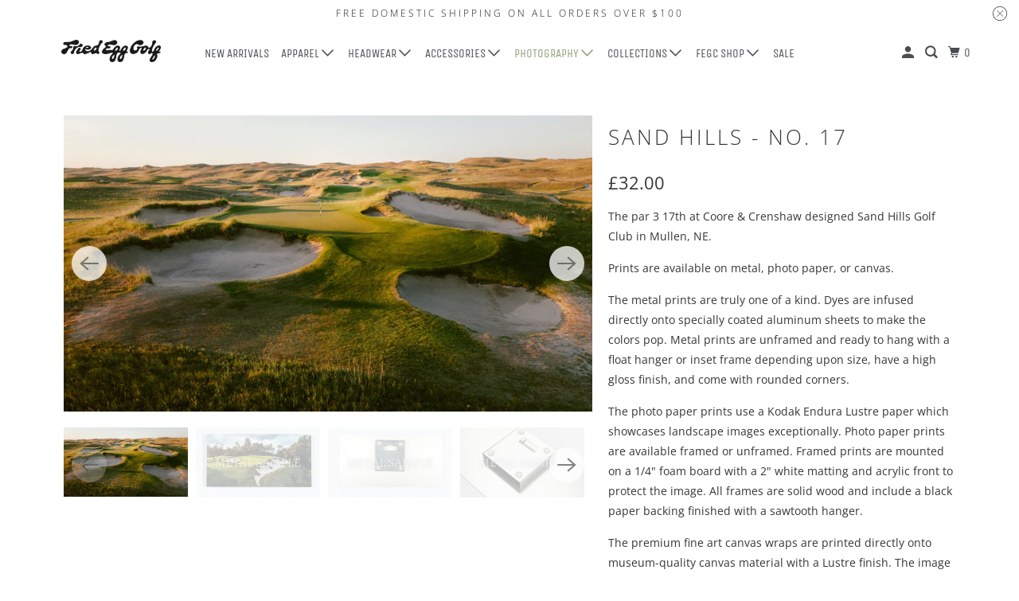

--- FILE ---
content_type: text/html; charset=utf-8
request_url: https://proshop.thefriedegg.com/en-gb/collections/prints/products/sand-hills-no-17
body_size: 65839
content:
<!DOCTYPE html>
<html class="no-js no-touch" lang="en">
  <head>
  <script type="application/vnd.locksmith+json" data-locksmith>{"version":"v254","locked":false,"initialized":true,"scope":"product","access_granted":true,"access_denied":false,"requires_customer":false,"manual_lock":false,"remote_lock":false,"has_timeout":false,"remote_rendered":null,"hide_resource":false,"hide_links_to_resource":false,"transparent":true,"locks":{"all":[],"opened":[]},"keys":[],"keys_signature":"c4bb523738243796e733bb9ef1a57231b7c35f8ac1cd2e9371536557e71a6f09","state":{"template":"product","theme":139026530527,"product":"sand-hills-no-17","collection":"prints","page":null,"blog":null,"article":null,"app":null},"now":1769544355,"path":"\/collections\/prints\/products\/sand-hills-no-17","locale_root_url":"\/en-gb","canonical_url":"https:\/\/proshop.thefriedegg.com\/en-gb\/products\/sand-hills-no-17","customer_id":null,"customer_id_signature":"c4bb523738243796e733bb9ef1a57231b7c35f8ac1cd2e9371536557e71a6f09","cart":null}</script><script data-locksmith>!function(){undefined;!function(){var s=window.Locksmith={},e=document.querySelector('script[type="application/vnd.locksmith+json"]'),n=e&&e.innerHTML;if(s.state={},s.util={},s.loading=!1,n)try{s.state=JSON.parse(n)}catch(d){}if(document.addEventListener&&document.querySelector){var o,a,i,t=[76,79,67,75,83,77,73,84,72,49,49],c=function(){a=t.slice(0)},l="style",r=function(e){e&&27!==e.keyCode&&"click"!==e.type||(document.removeEventListener("keydown",r),document.removeEventListener("click",r),o&&document.body.removeChild(o),o=null)};c(),document.addEventListener("keyup",function(e){if(e.keyCode===a[0]){if(clearTimeout(i),a.shift(),0<a.length)return void(i=setTimeout(c,1e3));c(),r(),(o=document.createElement("div"))[l].width="50%",o[l].maxWidth="1000px",o[l].height="85%",o[l].border="1px rgba(0, 0, 0, 0.2) solid",o[l].background="rgba(255, 255, 255, 0.99)",o[l].borderRadius="4px",o[l].position="fixed",o[l].top="50%",o[l].left="50%",o[l].transform="translateY(-50%) translateX(-50%)",o[l].boxShadow="0 2px 5px rgba(0, 0, 0, 0.3), 0 0 100vh 100vw rgba(0, 0, 0, 0.5)",o[l].zIndex="2147483645";var t=document.createElement("textarea");t.value=JSON.stringify(JSON.parse(n),null,2),t[l].border="none",t[l].display="block",t[l].boxSizing="border-box",t[l].width="100%",t[l].height="100%",t[l].background="transparent",t[l].padding="22px",t[l].fontFamily="monospace",t[l].fontSize="14px",t[l].color="#333",t[l].resize="none",t[l].outline="none",t.readOnly=!0,o.appendChild(t),document.body.appendChild(o),t.addEventListener("click",function(e){e.stopImmediatePropagation()}),t.select(),document.addEventListener("keydown",r),document.addEventListener("click",r)}})}s.isEmbedded=-1!==window.location.search.indexOf("_ab=0&_fd=0&_sc=1"),s.path=s.state.path||window.location.pathname,s.basePath=s.state.locale_root_url.concat("/apps/locksmith").replace(/^\/\//,"/"),s.reloading=!1,s.util.console=window.console||{log:function(){},error:function(){}},s.util.makeUrl=function(e,t){var n,o=s.basePath+e,a=[],i=s.cache();for(n in i)a.push(n+"="+encodeURIComponent(i[n]));for(n in t)a.push(n+"="+encodeURIComponent(t[n]));return s.state.customer_id&&(a.push("customer_id="+encodeURIComponent(s.state.customer_id)),a.push("customer_id_signature="+encodeURIComponent(s.state.customer_id_signature))),o+=(-1===o.indexOf("?")?"?":"&")+a.join("&")},s._initializeCallbacks=[],s.on=function(e,t){if("initialize"!==e)throw'Locksmith.on() currently only supports the "initialize" event';s._initializeCallbacks.push(t)},s.initializeSession=function(e){if(!s.isEmbedded){var t=!1,n=!0,o=!0;(e=e||{}).silent&&(o=n=!(t=!0)),s.ping({silent:t,spinner:n,reload:o,callback:function(){s._initializeCallbacks.forEach(function(e){e()})}})}},s.cache=function(e){var t={};try{var n=function a(e){return(document.cookie.match("(^|; )"+e+"=([^;]*)")||0)[2]};t=JSON.parse(decodeURIComponent(n("locksmith-params")||"{}"))}catch(d){}if(e){for(var o in e)t[o]=e[o];document.cookie="locksmith-params=; expires=Thu, 01 Jan 1970 00:00:00 GMT; path=/",document.cookie="locksmith-params="+encodeURIComponent(JSON.stringify(t))+"; path=/"}return t},s.cache.cart=s.state.cart,s.cache.cartLastSaved=null,s.params=s.cache(),s.util.reload=function(){s.reloading=!0;try{window.location.href=window.location.href.replace(/#.*/,"")}catch(d){s.util.console.error("Preferred reload method failed",d),window.location.reload()}},s.cache.saveCart=function(e){if(!s.cache.cart||s.cache.cart===s.cache.cartLastSaved)return e?e():null;var t=s.cache.cartLastSaved;s.cache.cartLastSaved=s.cache.cart,fetch("/cart/update.js",{method:"POST",headers:{"Content-Type":"application/json",Accept:"application/json"},body:JSON.stringify({attributes:{locksmith:s.cache.cart}})}).then(function(e){if(!e.ok)throw new Error("Cart update failed: "+e.status);return e.json()}).then(function(){e&&e()})["catch"](function(e){if(s.cache.cartLastSaved=t,!s.reloading)throw e})},s.util.spinnerHTML='<style>body{background:#FFF}@keyframes spin{from{transform:rotate(0deg)}to{transform:rotate(360deg)}}#loading{display:flex;width:100%;height:50vh;color:#777;align-items:center;justify-content:center}#loading .spinner{display:block;animation:spin 600ms linear infinite;position:relative;width:50px;height:50px}#loading .spinner-ring{stroke:currentColor;stroke-dasharray:100%;stroke-width:2px;stroke-linecap:round;fill:none}</style><div id="loading"><div class="spinner"><svg width="100%" height="100%"><svg preserveAspectRatio="xMinYMin"><circle class="spinner-ring" cx="50%" cy="50%" r="45%"></circle></svg></svg></div></div>',s.util.clobberBody=function(e){document.body.innerHTML=e},s.util.clobberDocument=function(e){e.responseText&&(e=e.responseText),document.documentElement&&document.removeChild(document.documentElement);var t=document.open("text/html","replace");t.writeln(e),t.close(),setTimeout(function(){var e=t.querySelector("[autofocus]");e&&e.focus()},100)},s.util.serializeForm=function(e){if(e&&"FORM"===e.nodeName){var t,n,o={};for(t=e.elements.length-1;0<=t;t-=1)if(""!==e.elements[t].name)switch(e.elements[t].nodeName){case"INPUT":switch(e.elements[t].type){default:case"text":case"hidden":case"password":case"button":case"reset":case"submit":o[e.elements[t].name]=e.elements[t].value;break;case"checkbox":case"radio":e.elements[t].checked&&(o[e.elements[t].name]=e.elements[t].value);break;case"file":}break;case"TEXTAREA":o[e.elements[t].name]=e.elements[t].value;break;case"SELECT":switch(e.elements[t].type){case"select-one":o[e.elements[t].name]=e.elements[t].value;break;case"select-multiple":for(n=e.elements[t].options.length-1;0<=n;n-=1)e.elements[t].options[n].selected&&(o[e.elements[t].name]=e.elements[t].options[n].value)}break;case"BUTTON":switch(e.elements[t].type){case"reset":case"submit":case"button":o[e.elements[t].name]=e.elements[t].value}}return o}},s.util.on=function(e,i,s,t){t=t||document;var c="locksmith-"+e+i,n=function(e){var t=e.target,n=e.target.parentElement,o=t&&t.className&&(t.className.baseVal||t.className)||"",a=n&&n.className&&(n.className.baseVal||n.className)||"";("string"==typeof o&&-1!==o.split(/\s+/).indexOf(i)||"string"==typeof a&&-1!==a.split(/\s+/).indexOf(i))&&!e[c]&&(e[c]=!0,s(e))};t.attachEvent?t.attachEvent(e,n):t.addEventListener(e,n,!1)},s.util.enableActions=function(e){s.util.on("click","locksmith-action",function(e){e.preventDefault();var t=e.target;t.dataset.confirmWith&&!confirm(t.dataset.confirmWith)||(t.disabled=!0,t.innerText=t.dataset.disableWith,s.post("/action",t.dataset.locksmithParams,{spinner:!1,type:"text",success:function(e){(e=JSON.parse(e.responseText)).message&&alert(e.message),s.util.reload()}}))},e)},s.util.inject=function(e,t){var n=["data","locksmith","append"];if(-1!==t.indexOf(n.join("-"))){var o=document.createElement("div");o.innerHTML=t,e.appendChild(o)}else e.innerHTML=t;var a,i,s=e.querySelectorAll("script");for(i=0;i<s.length;++i){a=s[i];var c=document.createElement("script");if(a.type&&(c.type=a.type),a.src)c.src=a.src;else{var l=document.createTextNode(a.innerHTML);c.appendChild(l)}e.appendChild(c)}var r=e.querySelector("[autofocus]");r&&r.focus()},s.post=function(e,t,n){!1!==(n=n||{}).spinner&&s.util.clobberBody(s.util.spinnerHTML);var o={};n.container===document?(o.layout=1,n.success=function(e){s.util.clobberDocument(e)}):n.container&&(o.layout=0,n.success=function(e){var t=document.getElementById(n.container);s.util.inject(t,e),t.id===t.firstChild.id&&t.parentElement.replaceChild(t.firstChild,t)}),n.form_type&&(t.form_type=n.form_type),n.include_layout_classes!==undefined&&(t.include_layout_classes=n.include_layout_classes),n.lock_id!==undefined&&(t.lock_id=n.lock_id),s.loading=!0;var a=s.util.makeUrl(e,o),i="json"===n.type||"text"===n.type;fetch(a,{method:"POST",headers:{"Content-Type":"application/json",Accept:i?"application/json":"text/html"},body:JSON.stringify(t)}).then(function(e){if(!e.ok)throw new Error("Request failed: "+e.status);return e.text()}).then(function(e){var t=n.success||s.util.clobberDocument;t(i?{responseText:e}:e)})["catch"](function(e){if(!s.reloading)if("dashboard.weglot.com"!==window.location.host){if(!n.silent)throw alert("Something went wrong! Please refresh and try again."),e;console.error(e)}else console.error(e)})["finally"](function(){s.loading=!1})},s.postResource=function(e,t){e.path=s.path,e.search=window.location.search,e.state=s.state,e.passcode&&(e.passcode=e.passcode.trim()),e.email&&(e.email=e.email.trim()),e.state.cart=s.cache.cart,e.locksmith_json=s.jsonTag,e.locksmith_json_signature=s.jsonTagSignature,s.post("/resource",e,t)},s.ping=function(e){if(!s.isEmbedded){e=e||{};var t=function(){e.reload?s.util.reload():"function"==typeof e.callback&&e.callback()};s.post("/ping",{path:s.path,search:window.location.search,state:s.state},{spinner:!!e.spinner,silent:"undefined"==typeof e.silent||e.silent,type:"text",success:function(e){e&&e.responseText?((e=JSON.parse(e.responseText)).messages&&0<e.messages.length&&s.showMessages(e.messages),e.cart&&s.cache.cart!==e.cart?(s.cache.cart=e.cart,s.cache.saveCart(function(){t(),e.cart&&e.cart.match(/^.+:/)&&s.util.reload()})):t()):console.error("[Locksmith] Invalid result in ping callback:",e)}})}},s.timeoutMonitor=function(){var e=s.cache.cart;s.ping({callback:function(){e!==s.cache.cart||setTimeout(function(){s.timeoutMonitor()},6e4)}})},s.showMessages=function(e){var t=document.createElement("div");t.style.position="fixed",t.style.left=0,t.style.right=0,t.style.bottom="-50px",t.style.opacity=0,t.style.background="#191919",t.style.color="#ddd",t.style.transition="bottom 0.2s, opacity 0.2s",t.style.zIndex=999999,t.innerHTML="        <style>          .locksmith-ab .locksmith-b { display: none; }          .locksmith-ab.toggled .locksmith-b { display: flex; }          .locksmith-ab.toggled .locksmith-a { display: none; }          .locksmith-flex { display: flex; flex-wrap: wrap; justify-content: space-between; align-items: center; padding: 10px 20px; }          .locksmith-message + .locksmith-message { border-top: 1px #555 solid; }          .locksmith-message a { color: inherit; font-weight: bold; }          .locksmith-message a:hover { color: inherit; opacity: 0.8; }          a.locksmith-ab-toggle { font-weight: inherit; text-decoration: underline; }          .locksmith-text { flex-grow: 1; }          .locksmith-cta { flex-grow: 0; text-align: right; }          .locksmith-cta button { transform: scale(0.8); transform-origin: left; }          .locksmith-cta > * { display: block; }          .locksmith-cta > * + * { margin-top: 10px; }          .locksmith-message a.locksmith-close { flex-grow: 0; text-decoration: none; margin-left: 15px; font-size: 30px; font-family: monospace; display: block; padding: 2px 10px; }                    @media screen and (max-width: 600px) {            .locksmith-wide-only { display: none !important; }            .locksmith-flex { padding: 0 15px; }            .locksmith-flex > * { margin-top: 5px; margin-bottom: 5px; }            .locksmith-cta { text-align: left; }          }                    @media screen and (min-width: 601px) {            .locksmith-narrow-only { display: none !important; }          }        </style>      "+e.map(function(e){return'<div class="locksmith-message">'+e+"</div>"}).join(""),document.body.appendChild(t),document.body.style.position="relative",document.body.parentElement.style.paddingBottom=t.offsetHeight+"px",setTimeout(function(){t.style.bottom=0,t.style.opacity=1},50),s.util.on("click","locksmith-ab-toggle",function(e){e.preventDefault();for(var t=e.target.parentElement;-1===t.className.split(" ").indexOf("locksmith-ab");)t=t.parentElement;-1!==t.className.split(" ").indexOf("toggled")?t.className=t.className.replace("toggled",""):t.className=t.className+" toggled"}),s.util.enableActions(t)}}()}();</script>
      <script data-locksmith>Locksmith.cache.cart=null</script>

  <script data-locksmith>Locksmith.jsonTag="{\"version\":\"v254\",\"locked\":false,\"initialized\":true,\"scope\":\"product\",\"access_granted\":true,\"access_denied\":false,\"requires_customer\":false,\"manual_lock\":false,\"remote_lock\":false,\"has_timeout\":false,\"remote_rendered\":null,\"hide_resource\":false,\"hide_links_to_resource\":false,\"transparent\":true,\"locks\":{\"all\":[],\"opened\":[]},\"keys\":[],\"keys_signature\":\"c4bb523738243796e733bb9ef1a57231b7c35f8ac1cd2e9371536557e71a6f09\",\"state\":{\"template\":\"product\",\"theme\":139026530527,\"product\":\"sand-hills-no-17\",\"collection\":\"prints\",\"page\":null,\"blog\":null,\"article\":null,\"app\":null},\"now\":1769544355,\"path\":\"\\\/collections\\\/prints\\\/products\\\/sand-hills-no-17\",\"locale_root_url\":\"\\\/en-gb\",\"canonical_url\":\"https:\\\/\\\/proshop.thefriedegg.com\\\/en-gb\\\/products\\\/sand-hills-no-17\",\"customer_id\":null,\"customer_id_signature\":\"c4bb523738243796e733bb9ef1a57231b7c35f8ac1cd2e9371536557e71a6f09\",\"cart\":null}";Locksmith.jsonTagSignature="bd4ff1aeaf37c40861986611bda34c1cbd82351fa92659bcf894f4f2848a4299"</script>
  <script>
    window.Store = window.Store || {};
    window.Store.id = 22100312160;
  </script>
    <meta charset="utf-8">
    <meta http-equiv="cleartype" content="on">
    <meta name="robots" content="index,follow">

    
    <title>Sand Hills - No. 17 - Fried Egg Golf</title>

    
<meta name="description" content="The par 3 17th at Coore &amp;amp; Crenshaw designed Sand Hills Golf Club in Mullen, NE.  Prints are available on metal, photo paper, or canvas. The metal prints are truly one of a kind. Dyes are infused directly onto specially coated aluminum sheets to make the colors pop. Metal prints are unframed and ready to hang with a"/>


    

<meta name="author" content="Fried Egg Golf">
<meta property="og:url" content="https://proshop.thefriedegg.com/en-gb/products/sand-hills-no-17">
<meta property="og:site_name" content="Fried Egg Golf">




<meta property="og:type" content="product">
<meta property="og:title" content="Sand Hills - No. 17">

    
<meta property="og:image" content="https://proshop.thefriedegg.com/cdn/shop/products/ScreenShot2022-10-24at8.33.55PM_600x.jpg?v=1666662322">
<meta property="og:image:secure_url" content="https://proshop.thefriedegg.com/cdn/shop/products/ScreenShot2022-10-24at8.33.55PM_600x.jpg?v=1666662322">
<meta property="og:image:width" content="1746">
      <meta property="og:image:height" content="978">
      <meta property="og:image:alt" content="Sand Hills - No. 17">
      
    
<meta property="og:image" content="https://proshop.thefriedegg.com/cdn/shop/products/7_ec6cad8a-aec7-4113-a35f-9d7a62eae03d_600x.jpg?v=1666662322">
<meta property="og:image:secure_url" content="https://proshop.thefriedegg.com/cdn/shop/products/7_ec6cad8a-aec7-4113-a35f-9d7a62eae03d_600x.jpg?v=1666662322">
<meta property="og:image:width" content="1600">
      <meta property="og:image:height" content="900">
      <meta property="og:image:alt" content="Sand Hills - No. 17">
      
    
<meta property="og:image" content="https://proshop.thefriedegg.com/cdn/shop/products/8_ec1cf500-e177-4e50-867b-644cddac07a2_600x.jpg?v=1666662322">
<meta property="og:image:secure_url" content="https://proshop.thefriedegg.com/cdn/shop/products/8_ec1cf500-e177-4e50-867b-644cddac07a2_600x.jpg?v=1666662322">
<meta property="og:image:width" content="1600">
      <meta property="og:image:height" content="900">
      <meta property="og:image:alt" content="Sand Hills - No. 17">
      
    
  
  <meta property="product:price:amount" content="32.00">
  <meta property="product:price:currency" content="GBP">



<meta property="og:description" content="The par 3 17th at Coore &amp;amp; Crenshaw designed Sand Hills Golf Club in Mullen, NE.  Prints are available on metal, photo paper, or canvas. The metal prints are truly one of a kind. Dyes are infused directly onto specially coated aluminum sheets to make the colors pop. Metal prints are unframed and ready to hang with a">




  <meta name="twitter:site" content="@fried_egg_golf">

<meta name="twitter:card" content="summary">

<meta name="twitter:title" content="Sand Hills - No. 17">
<meta name="twitter:description" content="The par 3 17th at Coore &amp;amp; Crenshaw designed Sand Hills Golf Club in Mullen, NE.  Prints are available on metal, photo paper, or canvas. The metal prints are truly one of a kind. Dyes are infused directly onto specially coated aluminum sheets to make the colors pop. Metal prints are unframed and ready to hang with a float hanger or inset frame depending upon size, have a high gloss finish, and come with rounded corners. The photo paper prints use a Kodak Endura Lustre paper which showcases landscape images exceptionally. Photo paper prints are available framed or unframed. Framed prints are mounted on a 1/4&quot; foam board with a 2&quot; white matting and acrylic front to protect the image. All frames are solid wood and include a black paper backing finished with a sawtooth hanger.  The premium fine art canvas wraps are printed directly onto museum-quality canvas">
<meta name="twitter:image:width" content="240">
<meta name="twitter:image:height" content="240">
<meta name="twitter:image" content="https://proshop.thefriedegg.com/cdn/shop/products/ScreenShot2022-10-24at8.33.55PM_240x.jpg?v=1666662322">
<meta name="twitter:image:alt" content="Sand Hills - No. 17">



    
      <link rel="prev" href="/en-gb/collections/prints/products/southern-pines-no-12">
    

    
      <link rel="next" href="/en-gb/collections/prints/products/high-aerial-of-lawsonia">
    

    <!-- Mobile Specific Metas -->
    <meta name="HandheldFriendly" content="True">
    <meta name="MobileOptimized" content="320">
    <meta name="viewport" content="width=device-width,initial-scale=1">
    <meta name="theme-color" content="#ffffff">

    <!-- Preconnect Domains -->
    <link rel="preconnect" href="https://cdn.shopify.com" crossorigin>
    <link rel="preconnect" href="https://fonts.shopify.com" crossorigin>
    <link rel="preconnect" href="https://monorail-edge.shopifysvc.com">

    <!-- Preload Assets -->
    <link rel="preload" href="//proshop.thefriedegg.com/cdn/shop/t/19/assets/vendors.js?v=105148450034842595471704898165" as="script">
    <link rel="preload" href="//proshop.thefriedegg.com/cdn/shop/t/19/assets/mmenu-styles.scss?v=106496102027375579581704898165" as="style">
    <link rel="preload" href="//proshop.thefriedegg.com/cdn/shop/t/19/assets/fancybox.css?v=30466120580444283401704898165" as="style">
    <link rel="preload" href="//proshop.thefriedegg.com/cdn/shop/t/19/assets/styles.css?v=135579156919169189861763092091" as="style">
    <link rel="preload" href="//proshop.thefriedegg.com/cdn/shop/t/19/assets/jsSlideshow.js?v=151002110028330256431704898165" as="script">
    <link rel="preload" href="//proshop.thefriedegg.com/cdn/shop/t/19/assets/app.js?v=18916178187260693141704898772" as="script">

    <!-- Stylesheet for mmenu plugin -->
    <link href="//proshop.thefriedegg.com/cdn/shop/t/19/assets/mmenu-styles.scss?v=106496102027375579581704898165" rel="stylesheet" type="text/css" media="all" />

    <!-- Stylesheet for Fancybox library -->
    <link href="//proshop.thefriedegg.com/cdn/shop/t/19/assets/fancybox.css?v=30466120580444283401704898165" rel="stylesheet" type="text/css" media="all" />

    <!-- Stylesheets for Parallax -->
    <link href="//proshop.thefriedegg.com/cdn/shop/t/19/assets/styles.css?v=135579156919169189861763092091" rel="stylesheet" type="text/css" media="all" />

    
      <link rel="shortcut icon" type="image/x-icon" href="//proshop.thefriedegg.com/cdn/shop/files/Monogram_FE_Black_180x180.png?v=1691004169">
      <link rel="apple-touch-icon" href="//proshop.thefriedegg.com/cdn/shop/files/Monogram_FE_Black_180x180.png?v=1691004169"/>
      <link rel="apple-touch-icon" sizes="72x72" href="//proshop.thefriedegg.com/cdn/shop/files/Monogram_FE_Black_72x72.png?v=1691004169"/>
      <link rel="apple-touch-icon" sizes="114x114" href="//proshop.thefriedegg.com/cdn/shop/files/Monogram_FE_Black_114x114.png?v=1691004169"/>
      <link rel="apple-touch-icon" sizes="180x180" href="//proshop.thefriedegg.com/cdn/shop/files/Monogram_FE_Black_180x180.png?v=1691004169"/>
      <link rel="apple-touch-icon" sizes="228x228" href="//proshop.thefriedegg.com/cdn/shop/files/Monogram_FE_Black_228x228.png?v=1691004169"/>
    

    <link rel="canonical" href="https://proshop.thefriedegg.com/en-gb/products/sand-hills-no-17"/>

    <script>
      document.documentElement.className=document.documentElement.className.replace(/\bno-js\b/,'js');
      if(window.Shopify&&window.Shopify.designMode)document.documentElement.className+=' in-theme-editor';
      if(('ontouchstart' in window)||window.DocumentTouch&&document instanceof DocumentTouch)document.documentElement.className=document.documentElement.className.replace(/\bno-touch\b/,'has-touch');
    </script>

    

    

    
    <script>
      window.PXUTheme = window.PXUTheme || {};
      window.PXUTheme.version = '6.1.0';
      window.PXUTheme.name = 'Parallax';
    </script>
    


    <script>
      
window.PXUTheme = window.PXUTheme || {};


window.PXUTheme.theme_settings = {};
window.PXUTheme.theme_settings.current_locale = "en";
window.PXUTheme.theme_settings.shop_url = "https://proshop.thefriedegg.com";
window.PXUTheme.theme_settings.cart_url = "/en-gb/cart";


window.PXUTheme.theme_settings.newsletter_popup = false;
window.PXUTheme.theme_settings.newsletter_popup_days = "7";
window.PXUTheme.theme_settings.newsletter_popup_mobile = false;
window.PXUTheme.theme_settings.newsletter_popup_seconds = 30;
window.PXUTheme.theme_settings.newsletter_popup_max_width = 560;


window.PXUTheme.theme_settings.enable_predictive_search = true;
window.PXUTheme.theme_settings.mobile_search_location = "below-header";


window.PXUTheme.theme_settings.product_form_style = "dropdown";
window.PXUTheme.theme_settings.display_inventory_left = true;
window.PXUTheme.theme_settings.inventory_threshold = 5;
window.PXUTheme.theme_settings.limit_quantity = true;
window.PXUTheme.theme_settings.free_price_text = "Free";


window.PXUTheme.theme_settings.collection_secondary_image = true;
window.PXUTheme.theme_settings.collection_swatches = false;


window.PXUTheme.theme_settings.display_special_instructions = false;
window.PXUTheme.theme_settings.display_tos_checkbox = false;
window.PXUTheme.theme_settings.tos_richtext = "\u003cp\u003eI Agree with the Terms \u0026 Conditions\u003c\/p\u003e";
window.PXUTheme.theme_settings.cart_action = "ajax";


window.PXUTheme.theme_settings.header_background = true;


window.PXUTheme.currency = {};


window.PXUTheme.currency.shop_currency = "USD";
window.PXUTheme.currency.default_currency = "USD";
window.PXUTheme.currency.display_format = "money_format";
window.PXUTheme.currency.money_format = "£{{amount}}";
window.PXUTheme.currency.money_format_no_currency = "£{{amount}}";
window.PXUTheme.currency.money_format_currency = "£{{amount}} GBP";
window.PXUTheme.currency.native_multi_currency = true;
window.PXUTheme.currency.shipping_calculator = false;
window.PXUTheme.currency.iso_code = "GBP";
window.PXUTheme.currency.symbol = "£";


window.PXUTheme.translation = {};


window.PXUTheme.translation.search = "Search";
window.PXUTheme.translation.all_results = "View all results";
window.PXUTheme.translation.no_results = "No results found.";


window.PXUTheme.translation.agree_to_terms_warning = "You must agree with the terms and conditions to checkout.";
window.PXUTheme.translation.cart_discount = "Discount";
window.PXUTheme.translation.edit_cart = "View Cart";
window.PXUTheme.translation.add_to_cart_success = "Translation missing: en.layout.general.add_to_cart_success";
window.PXUTheme.translation.agree_to_terms_html = "Translation missing: en.cart.general.agree_to_terms_html";
window.PXUTheme.translation.checkout = "Checkout";
window.PXUTheme.translation.or = "Translation missing: en.layout.general.or";
window.PXUTheme.translation.continue_shopping = "Continue";
window.PXUTheme.translation.empty_cart = "Your Cart is Empty";
window.PXUTheme.translation.subtotal = "Subtotal";
window.PXUTheme.translation.cart_notes = "Order Notes";
window.PXUTheme.translation.no_shipping_destination = "We do not ship to this destination.";
window.PXUTheme.translation.additional_rate = "There is one shipping rate available for";
window.PXUTheme.translation.additional_rate_at = "at";
window.PXUTheme.translation.additional_rates_part_1 = "There are";
window.PXUTheme.translation.additional_rates_part_2 = "shipping rates available for";
window.PXUTheme.translation.additional_rates_part_3 = "starting at";


window.PXUTheme.translation.product_add_to_cart_success = "Added";
window.PXUTheme.translation.product_add_to_cart = "Add to cart";
window.PXUTheme.translation.product_notify_form_email = "Email address";
window.PXUTheme.translation.product_notify_form_send = "Send";
window.PXUTheme.translation.items_left_count_one = "item left";
window.PXUTheme.translation.items_left_count_other = "items left";
window.PXUTheme.translation.product_sold_out = "Sold Out";
window.PXUTheme.translation.product_from = "from";
window.PXUTheme.translation.product_unavailable = "Unavailable";
window.PXUTheme.translation.product_notify_form_success = "Thanks! We will notify you when this product becomes available!";



window.PXUTheme.routes = window.PXUTheme.routes || {};
window.PXUTheme.routes.root_url = "/en-gb";
window.PXUTheme.routes.cart_url = "/en-gb/cart";
window.PXUTheme.routes.search_url = "/en-gb/search";
window.PXUTheme.routes.product_recommendations_url = "/en-gb/recommendations/products";
window.PXUTheme.routes.predictive_search_url = "/en-gb/search/suggest";


window.PXUTheme.media_queries = {};
window.PXUTheme.media_queries.small = window.matchMedia( "(max-width: 480px)" );
window.PXUTheme.media_queries.medium = window.matchMedia( "(max-width: 798px)" );
window.PXUTheme.media_queries.large = window.matchMedia( "(min-width: 799px)" );
window.PXUTheme.media_queries.larger = window.matchMedia( "(min-width: 960px)" );
window.PXUTheme.media_queries.xlarge = window.matchMedia( "(min-width: 1200px)" );
window.PXUTheme.media_queries.ie10 = window.matchMedia( "all and (-ms-high-contrast: none), (-ms-high-contrast: active)" );
window.PXUTheme.media_queries.tablet = window.matchMedia( "only screen and (min-width: 768px) and (max-width: 1024px)" );


window.PXUTheme.device = {};
window.PXUTheme.device.hasTouch = window.matchMedia("(any-pointer: coarse)");
window.PXUTheme.device.hasMouse = window.matchMedia("(any-pointer: fine)");
    </script>

    <script src="//proshop.thefriedegg.com/cdn/shop/t/19/assets/vendors.js?v=105148450034842595471704898165" defer></script>
    <script src="//proshop.thefriedegg.com/cdn/shop/t/19/assets/jsSlideshow.js?v=151002110028330256431704898165" defer></script>
    <script src="//proshop.thefriedegg.com/cdn/shop/t/19/assets/app.js?v=18916178187260693141704898772" defer></script>

    <!-- pxu-sections-js start DO NOT EDIT --><script src="//proshop.thefriedegg.com/cdn/shop/t/19/assets/pxu-sections.js?v=134293646728746377821732594803" defer></script><!-- DO NOT EDIT pxu-sections-js end-->
<script>window.performance && window.performance.mark && window.performance.mark('shopify.content_for_header.start');</script><meta name="facebook-domain-verification" content="vd5rtcg1qz4wj9tkpwhekq1et5tgro">
<meta name="google-site-verification" content="1XOpN1jEyR46I_0zKY0qt8sWJJ0MXdk8A1NPFX9ebI0">
<meta id="shopify-digital-wallet" name="shopify-digital-wallet" content="/22100312160/digital_wallets/dialog">
<meta name="shopify-checkout-api-token" content="8a5409c10663d50b14256570d0d21eaf">
<meta id="in-context-paypal-metadata" data-shop-id="22100312160" data-venmo-supported="false" data-environment="production" data-locale="en_US" data-paypal-v4="true" data-currency="GBP">
<link rel="alternate" hreflang="x-default" href="https://proshop.thefriedegg.com/products/sand-hills-no-17">
<link rel="alternate" hreflang="en" href="https://proshop.thefriedegg.com/products/sand-hills-no-17">
<link rel="alternate" hreflang="en-GB" href="https://proshop.thefriedegg.com/en-gb/products/sand-hills-no-17">
<link rel="alternate" type="application/json+oembed" href="https://proshop.thefriedegg.com/en-gb/products/sand-hills-no-17.oembed">
<script async="async" src="/checkouts/internal/preloads.js?locale=en-GB"></script>
<link rel="preconnect" href="https://shop.app" crossorigin="anonymous">
<script async="async" src="https://shop.app/checkouts/internal/preloads.js?locale=en-GB&shop_id=22100312160" crossorigin="anonymous"></script>
<script id="apple-pay-shop-capabilities" type="application/json">{"shopId":22100312160,"countryCode":"US","currencyCode":"GBP","merchantCapabilities":["supports3DS"],"merchantId":"gid:\/\/shopify\/Shop\/22100312160","merchantName":"Fried Egg Golf","requiredBillingContactFields":["postalAddress","email"],"requiredShippingContactFields":["postalAddress","email"],"shippingType":"shipping","supportedNetworks":["visa","masterCard","amex","discover","elo","jcb"],"total":{"type":"pending","label":"Fried Egg Golf","amount":"1.00"},"shopifyPaymentsEnabled":true,"supportsSubscriptions":true}</script>
<script id="shopify-features" type="application/json">{"accessToken":"8a5409c10663d50b14256570d0d21eaf","betas":["rich-media-storefront-analytics"],"domain":"proshop.thefriedegg.com","predictiveSearch":true,"shopId":22100312160,"locale":"en"}</script>
<script>var Shopify = Shopify || {};
Shopify.shop = "friedegg.myshopify.com";
Shopify.locale = "en";
Shopify.currency = {"active":"GBP","rate":"0.736748915"};
Shopify.country = "GB";
Shopify.theme = {"name":"Fried Egg - Quick Shop Fix and Upgrade","id":139026530527,"schema_name":"Parallax","schema_version":"6.1.0","theme_store_id":null,"role":"main"};
Shopify.theme.handle = "null";
Shopify.theme.style = {"id":null,"handle":null};
Shopify.cdnHost = "proshop.thefriedegg.com/cdn";
Shopify.routes = Shopify.routes || {};
Shopify.routes.root = "/en-gb/";</script>
<script type="module">!function(o){(o.Shopify=o.Shopify||{}).modules=!0}(window);</script>
<script>!function(o){function n(){var o=[];function n(){o.push(Array.prototype.slice.apply(arguments))}return n.q=o,n}var t=o.Shopify=o.Shopify||{};t.loadFeatures=n(),t.autoloadFeatures=n()}(window);</script>
<script>
  window.ShopifyPay = window.ShopifyPay || {};
  window.ShopifyPay.apiHost = "shop.app\/pay";
  window.ShopifyPay.redirectState = null;
</script>
<script id="shop-js-analytics" type="application/json">{"pageType":"product"}</script>
<script defer="defer" async type="module" src="//proshop.thefriedegg.com/cdn/shopifycloud/shop-js/modules/v2/client.init-shop-cart-sync_WVOgQShq.en.esm.js"></script>
<script defer="defer" async type="module" src="//proshop.thefriedegg.com/cdn/shopifycloud/shop-js/modules/v2/chunk.common_C_13GLB1.esm.js"></script>
<script defer="defer" async type="module" src="//proshop.thefriedegg.com/cdn/shopifycloud/shop-js/modules/v2/chunk.modal_CLfMGd0m.esm.js"></script>
<script type="module">
  await import("//proshop.thefriedegg.com/cdn/shopifycloud/shop-js/modules/v2/client.init-shop-cart-sync_WVOgQShq.en.esm.js");
await import("//proshop.thefriedegg.com/cdn/shopifycloud/shop-js/modules/v2/chunk.common_C_13GLB1.esm.js");
await import("//proshop.thefriedegg.com/cdn/shopifycloud/shop-js/modules/v2/chunk.modal_CLfMGd0m.esm.js");

  window.Shopify.SignInWithShop?.initShopCartSync?.({"fedCMEnabled":true,"windoidEnabled":true});

</script>
<script>
  window.Shopify = window.Shopify || {};
  if (!window.Shopify.featureAssets) window.Shopify.featureAssets = {};
  window.Shopify.featureAssets['shop-js'] = {"shop-cart-sync":["modules/v2/client.shop-cart-sync_DuR37GeY.en.esm.js","modules/v2/chunk.common_C_13GLB1.esm.js","modules/v2/chunk.modal_CLfMGd0m.esm.js"],"init-fed-cm":["modules/v2/client.init-fed-cm_BucUoe6W.en.esm.js","modules/v2/chunk.common_C_13GLB1.esm.js","modules/v2/chunk.modal_CLfMGd0m.esm.js"],"shop-toast-manager":["modules/v2/client.shop-toast-manager_B0JfrpKj.en.esm.js","modules/v2/chunk.common_C_13GLB1.esm.js","modules/v2/chunk.modal_CLfMGd0m.esm.js"],"init-shop-cart-sync":["modules/v2/client.init-shop-cart-sync_WVOgQShq.en.esm.js","modules/v2/chunk.common_C_13GLB1.esm.js","modules/v2/chunk.modal_CLfMGd0m.esm.js"],"shop-button":["modules/v2/client.shop-button_B_U3bv27.en.esm.js","modules/v2/chunk.common_C_13GLB1.esm.js","modules/v2/chunk.modal_CLfMGd0m.esm.js"],"init-windoid":["modules/v2/client.init-windoid_DuP9q_di.en.esm.js","modules/v2/chunk.common_C_13GLB1.esm.js","modules/v2/chunk.modal_CLfMGd0m.esm.js"],"shop-cash-offers":["modules/v2/client.shop-cash-offers_BmULhtno.en.esm.js","modules/v2/chunk.common_C_13GLB1.esm.js","modules/v2/chunk.modal_CLfMGd0m.esm.js"],"pay-button":["modules/v2/client.pay-button_CrPSEbOK.en.esm.js","modules/v2/chunk.common_C_13GLB1.esm.js","modules/v2/chunk.modal_CLfMGd0m.esm.js"],"init-customer-accounts":["modules/v2/client.init-customer-accounts_jNk9cPYQ.en.esm.js","modules/v2/client.shop-login-button_DJ5ldayH.en.esm.js","modules/v2/chunk.common_C_13GLB1.esm.js","modules/v2/chunk.modal_CLfMGd0m.esm.js"],"avatar":["modules/v2/client.avatar_BTnouDA3.en.esm.js"],"checkout-modal":["modules/v2/client.checkout-modal_pBPyh9w8.en.esm.js","modules/v2/chunk.common_C_13GLB1.esm.js","modules/v2/chunk.modal_CLfMGd0m.esm.js"],"init-shop-for-new-customer-accounts":["modules/v2/client.init-shop-for-new-customer-accounts_BUoCy7a5.en.esm.js","modules/v2/client.shop-login-button_DJ5ldayH.en.esm.js","modules/v2/chunk.common_C_13GLB1.esm.js","modules/v2/chunk.modal_CLfMGd0m.esm.js"],"init-customer-accounts-sign-up":["modules/v2/client.init-customer-accounts-sign-up_CnczCz9H.en.esm.js","modules/v2/client.shop-login-button_DJ5ldayH.en.esm.js","modules/v2/chunk.common_C_13GLB1.esm.js","modules/v2/chunk.modal_CLfMGd0m.esm.js"],"init-shop-email-lookup-coordinator":["modules/v2/client.init-shop-email-lookup-coordinator_CzjY5t9o.en.esm.js","modules/v2/chunk.common_C_13GLB1.esm.js","modules/v2/chunk.modal_CLfMGd0m.esm.js"],"shop-follow-button":["modules/v2/client.shop-follow-button_CsYC63q7.en.esm.js","modules/v2/chunk.common_C_13GLB1.esm.js","modules/v2/chunk.modal_CLfMGd0m.esm.js"],"shop-login-button":["modules/v2/client.shop-login-button_DJ5ldayH.en.esm.js","modules/v2/chunk.common_C_13GLB1.esm.js","modules/v2/chunk.modal_CLfMGd0m.esm.js"],"shop-login":["modules/v2/client.shop-login_B9ccPdmx.en.esm.js","modules/v2/chunk.common_C_13GLB1.esm.js","modules/v2/chunk.modal_CLfMGd0m.esm.js"],"lead-capture":["modules/v2/client.lead-capture_D0K_KgYb.en.esm.js","modules/v2/chunk.common_C_13GLB1.esm.js","modules/v2/chunk.modal_CLfMGd0m.esm.js"],"payment-terms":["modules/v2/client.payment-terms_BWmiNN46.en.esm.js","modules/v2/chunk.common_C_13GLB1.esm.js","modules/v2/chunk.modal_CLfMGd0m.esm.js"]};
</script>
<script>(function() {
  var isLoaded = false;
  function asyncLoad() {
    if (isLoaded) return;
    isLoaded = true;
    var urls = ["https:\/\/api-na1.hubapi.com\/scriptloader\/v1\/48488577.js?shop=friedegg.myshopify.com","\/\/cdn.shopify.com\/proxy\/fee559c44f2623788905837b6724c335732a681fdd88a4463b05f6f138bfbcb3\/cdn.bogos.io\/script_tag\/secomapp.scripttag.js?shop=friedegg.myshopify.com\u0026sp-cache-control=cHVibGljLCBtYXgtYWdlPTkwMA"];
    for (var i = 0; i < urls.length; i++) {
      var s = document.createElement('script');
      s.type = 'text/javascript';
      s.async = true;
      s.src = urls[i];
      var x = document.getElementsByTagName('script')[0];
      x.parentNode.insertBefore(s, x);
    }
  };
  if(window.attachEvent) {
    window.attachEvent('onload', asyncLoad);
  } else {
    window.addEventListener('load', asyncLoad, false);
  }
})();</script>
<script id="__st">var __st={"a":22100312160,"offset":-21600,"reqid":"f00bb9fd-6eab-4cbe-a0ca-215e24e83d19-1769544354","pageurl":"proshop.thefriedegg.com\/en-gb\/collections\/prints\/products\/sand-hills-no-17","u":"4415e681df70","p":"product","rtyp":"product","rid":7930680410335};</script>
<script>window.ShopifyPaypalV4VisibilityTracking = true;</script>
<script id="captcha-bootstrap">!function(){'use strict';const t='contact',e='account',n='new_comment',o=[[t,t],['blogs',n],['comments',n],[t,'customer']],c=[[e,'customer_login'],[e,'guest_login'],[e,'recover_customer_password'],[e,'create_customer']],r=t=>t.map((([t,e])=>`form[action*='/${t}']:not([data-nocaptcha='true']) input[name='form_type'][value='${e}']`)).join(','),a=t=>()=>t?[...document.querySelectorAll(t)].map((t=>t.form)):[];function s(){const t=[...o],e=r(t);return a(e)}const i='password',u='form_key',d=['recaptcha-v3-token','g-recaptcha-response','h-captcha-response',i],f=()=>{try{return window.sessionStorage}catch{return}},m='__shopify_v',_=t=>t.elements[u];function p(t,e,n=!1){try{const o=window.sessionStorage,c=JSON.parse(o.getItem(e)),{data:r}=function(t){const{data:e,action:n}=t;return t[m]||n?{data:e,action:n}:{data:t,action:n}}(c);for(const[e,n]of Object.entries(r))t.elements[e]&&(t.elements[e].value=n);n&&o.removeItem(e)}catch(o){console.error('form repopulation failed',{error:o})}}const l='form_type',E='cptcha';function T(t){t.dataset[E]=!0}const w=window,h=w.document,L='Shopify',v='ce_forms',y='captcha';let A=!1;((t,e)=>{const n=(g='f06e6c50-85a8-45c8-87d0-21a2b65856fe',I='https://cdn.shopify.com/shopifycloud/storefront-forms-hcaptcha/ce_storefront_forms_captcha_hcaptcha.v1.5.2.iife.js',D={infoText:'Protected by hCaptcha',privacyText:'Privacy',termsText:'Terms'},(t,e,n)=>{const o=w[L][v],c=o.bindForm;if(c)return c(t,g,e,D).then(n);var r;o.q.push([[t,g,e,D],n]),r=I,A||(h.body.append(Object.assign(h.createElement('script'),{id:'captcha-provider',async:!0,src:r})),A=!0)});var g,I,D;w[L]=w[L]||{},w[L][v]=w[L][v]||{},w[L][v].q=[],w[L][y]=w[L][y]||{},w[L][y].protect=function(t,e){n(t,void 0,e),T(t)},Object.freeze(w[L][y]),function(t,e,n,w,h,L){const[v,y,A,g]=function(t,e,n){const i=e?o:[],u=t?c:[],d=[...i,...u],f=r(d),m=r(i),_=r(d.filter((([t,e])=>n.includes(e))));return[a(f),a(m),a(_),s()]}(w,h,L),I=t=>{const e=t.target;return e instanceof HTMLFormElement?e:e&&e.form},D=t=>v().includes(t);t.addEventListener('submit',(t=>{const e=I(t);if(!e)return;const n=D(e)&&!e.dataset.hcaptchaBound&&!e.dataset.recaptchaBound,o=_(e),c=g().includes(e)&&(!o||!o.value);(n||c)&&t.preventDefault(),c&&!n&&(function(t){try{if(!f())return;!function(t){const e=f();if(!e)return;const n=_(t);if(!n)return;const o=n.value;o&&e.removeItem(o)}(t);const e=Array.from(Array(32),(()=>Math.random().toString(36)[2])).join('');!function(t,e){_(t)||t.append(Object.assign(document.createElement('input'),{type:'hidden',name:u})),t.elements[u].value=e}(t,e),function(t,e){const n=f();if(!n)return;const o=[...t.querySelectorAll(`input[type='${i}']`)].map((({name:t})=>t)),c=[...d,...o],r={};for(const[a,s]of new FormData(t).entries())c.includes(a)||(r[a]=s);n.setItem(e,JSON.stringify({[m]:1,action:t.action,data:r}))}(t,e)}catch(e){console.error('failed to persist form',e)}}(e),e.submit())}));const S=(t,e)=>{t&&!t.dataset[E]&&(n(t,e.some((e=>e===t))),T(t))};for(const o of['focusin','change'])t.addEventListener(o,(t=>{const e=I(t);D(e)&&S(e,y())}));const B=e.get('form_key'),M=e.get(l),P=B&&M;t.addEventListener('DOMContentLoaded',(()=>{const t=y();if(P)for(const e of t)e.elements[l].value===M&&p(e,B);[...new Set([...A(),...v().filter((t=>'true'===t.dataset.shopifyCaptcha))])].forEach((e=>S(e,t)))}))}(h,new URLSearchParams(w.location.search),n,t,e,['guest_login'])})(!0,!0)}();</script>
<script integrity="sha256-4kQ18oKyAcykRKYeNunJcIwy7WH5gtpwJnB7kiuLZ1E=" data-source-attribution="shopify.loadfeatures" defer="defer" src="//proshop.thefriedegg.com/cdn/shopifycloud/storefront/assets/storefront/load_feature-a0a9edcb.js" crossorigin="anonymous"></script>
<script crossorigin="anonymous" defer="defer" src="//proshop.thefriedegg.com/cdn/shopifycloud/storefront/assets/shopify_pay/storefront-65b4c6d7.js?v=20250812"></script>
<script data-source-attribution="shopify.dynamic_checkout.dynamic.init">var Shopify=Shopify||{};Shopify.PaymentButton=Shopify.PaymentButton||{isStorefrontPortableWallets:!0,init:function(){window.Shopify.PaymentButton.init=function(){};var t=document.createElement("script");t.src="https://proshop.thefriedegg.com/cdn/shopifycloud/portable-wallets/latest/portable-wallets.en.js",t.type="module",document.head.appendChild(t)}};
</script>
<script data-source-attribution="shopify.dynamic_checkout.buyer_consent">
  function portableWalletsHideBuyerConsent(e){var t=document.getElementById("shopify-buyer-consent"),n=document.getElementById("shopify-subscription-policy-button");t&&n&&(t.classList.add("hidden"),t.setAttribute("aria-hidden","true"),n.removeEventListener("click",e))}function portableWalletsShowBuyerConsent(e){var t=document.getElementById("shopify-buyer-consent"),n=document.getElementById("shopify-subscription-policy-button");t&&n&&(t.classList.remove("hidden"),t.removeAttribute("aria-hidden"),n.addEventListener("click",e))}window.Shopify?.PaymentButton&&(window.Shopify.PaymentButton.hideBuyerConsent=portableWalletsHideBuyerConsent,window.Shopify.PaymentButton.showBuyerConsent=portableWalletsShowBuyerConsent);
</script>
<script data-source-attribution="shopify.dynamic_checkout.cart.bootstrap">document.addEventListener("DOMContentLoaded",(function(){function t(){return document.querySelector("shopify-accelerated-checkout-cart, shopify-accelerated-checkout")}if(t())Shopify.PaymentButton.init();else{new MutationObserver((function(e,n){t()&&(Shopify.PaymentButton.init(),n.disconnect())})).observe(document.body,{childList:!0,subtree:!0})}}));
</script>
<link id="shopify-accelerated-checkout-styles" rel="stylesheet" media="screen" href="https://proshop.thefriedegg.com/cdn/shopifycloud/portable-wallets/latest/accelerated-checkout-backwards-compat.css" crossorigin="anonymous">
<style id="shopify-accelerated-checkout-cart">
        #shopify-buyer-consent {
  margin-top: 1em;
  display: inline-block;
  width: 100%;
}

#shopify-buyer-consent.hidden {
  display: none;
}

#shopify-subscription-policy-button {
  background: none;
  border: none;
  padding: 0;
  text-decoration: underline;
  font-size: inherit;
  cursor: pointer;
}

#shopify-subscription-policy-button::before {
  box-shadow: none;
}

      </style>

<script>window.performance && window.performance.mark && window.performance.mark('shopify.content_for_header.end');</script>

    <noscript>
      <style>

        .slides > li:first-child { display: block; }
        .image__fallback {
          width: 100vw;
          display: block !important;
          max-width: 100vw !important;
          margin-bottom: 0;
        }

        .no-js-only {
          display: inherit !important;
        }

        .icon-cart.cart-button {
          display: none;
        }

        .lazyload,
        .cart_page_image img {
          opacity: 1;
          -webkit-filter: blur(0);
          filter: blur(0);
        }

        .image-element__wrap {
          display: none;
        }

        .banner__text .container {
          background-color: transparent;
        }

        .animate_right,
        .animate_left,
        .animate_up,
        .animate_down {
          opacity: 1;
        }

        .flexslider .slides>li {
          display: block;
        }

        .product_section .product_form {
          opacity: 1;
        }

        .multi_select,
        form .select {
          display: block !important;
        }

        .swatch-options {
          display: none;
        }

        .parallax__wrap .banner__text {
          position: absolute;
          margin-left: auto;
          margin-right: auto;
          left: 0;
          right: 0;
          bottom: 0;
          top: 0;
          display: -webkit-box;
          display: -ms-flexbox;
          display: flex;
          -webkit-box-align: center;
          -ms-flex-align: center;
          align-items: center;
          -webkit-box-pack: center;
          -ms-flex-pack: center;
          justify-content: center;
        }

        .parallax__wrap .image__fallback {
          max-height: 1000px;
          -o-object-fit: cover;
          object-fit: cover;
        }

      </style>
    </noscript>

  <!-- pxu-sections-css start DO NOT EDIT --><link href="//proshop.thefriedegg.com/cdn/shop/t/19/assets/pxu-sections.css?v=84821930138579763911732594802" rel="stylesheet" type="text/css" media="all" /><!-- DO NOT EDIT pxu-sections-css end-->
<!-- BEGIN app block: shopify://apps/judge-me-reviews/blocks/judgeme_core/61ccd3b1-a9f2-4160-9fe9-4fec8413e5d8 --><!-- Start of Judge.me Core -->






<link rel="dns-prefetch" href="https://cdnwidget.judge.me">
<link rel="dns-prefetch" href="https://cdn.judge.me">
<link rel="dns-prefetch" href="https://cdn1.judge.me">
<link rel="dns-prefetch" href="https://api.judge.me">

<script data-cfasync='false' class='jdgm-settings-script'>window.jdgmSettings={"pagination":5,"disable_web_reviews":true,"badge_no_review_text":"No reviews","badge_n_reviews_text":"{{ n }} review/reviews","badge_star_color":"#546A3A","hide_badge_preview_if_no_reviews":true,"badge_hide_text":false,"enforce_center_preview_badge":false,"widget_title":"Customer Reviews","widget_open_form_text":"Write a review","widget_close_form_text":"Cancel review","widget_refresh_page_text":"Refresh page","widget_summary_text":"Based on {{ number_of_reviews }} review/reviews","widget_no_review_text":"Be the first to write a review","widget_name_field_text":"Display name","widget_verified_name_field_text":"Verified Name (public)","widget_name_placeholder_text":"Display name","widget_required_field_error_text":"This field is required.","widget_email_field_text":"Email address","widget_verified_email_field_text":"Verified Email (private, can not be edited)","widget_email_placeholder_text":"Your email address","widget_email_field_error_text":"Please enter a valid email address.","widget_rating_field_text":"Rating","widget_review_title_field_text":"Review Title","widget_review_title_placeholder_text":"Give your review a title","widget_review_body_field_text":"Review content","widget_review_body_placeholder_text":"Start writing here...","widget_pictures_field_text":"Picture/Video (optional)","widget_submit_review_text":"Submit Review","widget_submit_verified_review_text":"Submit Verified Review","widget_submit_success_msg_with_auto_publish":"Thank you! Please refresh the page in a few moments to see your review. You can remove or edit your review by logging into \u003ca href='https://judge.me/login' target='_blank' rel='nofollow noopener'\u003eJudge.me\u003c/a\u003e","widget_submit_success_msg_no_auto_publish":"Thank you! Your review will be published as soon as it is approved by the shop admin. You can remove or edit your review by logging into \u003ca href='https://judge.me/login' target='_blank' rel='nofollow noopener'\u003eJudge.me\u003c/a\u003e","widget_show_default_reviews_out_of_total_text":"Showing {{ n_reviews_shown }} out of {{ n_reviews }} reviews.","widget_show_all_link_text":"Show all","widget_show_less_link_text":"Show less","widget_author_said_text":"{{ reviewer_name }} said:","widget_days_text":"{{ n }} days ago","widget_weeks_text":"{{ n }} week/weeks ago","widget_months_text":"{{ n }} month/months ago","widget_years_text":"{{ n }} year/years ago","widget_yesterday_text":"Yesterday","widget_today_text":"Today","widget_replied_text":"\u003e\u003e {{ shop_name }} replied:","widget_read_more_text":"Read more","widget_reviewer_name_as_initial":"last_initial","widget_rating_filter_color":"#546A3A","widget_rating_filter_see_all_text":"See all reviews","widget_sorting_most_recent_text":"Most Recent","widget_sorting_highest_rating_text":"Highest Rating","widget_sorting_lowest_rating_text":"Lowest Rating","widget_sorting_with_pictures_text":"Only Pictures","widget_sorting_most_helpful_text":"Most Helpful","widget_open_question_form_text":"Ask a question","widget_reviews_subtab_text":"Reviews","widget_questions_subtab_text":"Questions","widget_question_label_text":"Question","widget_answer_label_text":"Answer","widget_question_placeholder_text":"Write your question here","widget_submit_question_text":"Submit Question","widget_question_submit_success_text":"Thank you for your question! We will notify you once it gets answered.","widget_star_color":"#546A3A","verified_badge_text":"Verified","verified_badge_bg_color":"","verified_badge_text_color":"","verified_badge_placement":"left-of-reviewer-name","widget_review_max_height":"","widget_hide_border":false,"widget_social_share":false,"widget_thumb":false,"widget_review_location_show":false,"widget_location_format":"","all_reviews_include_out_of_store_products":true,"all_reviews_out_of_store_text":"(out of store)","all_reviews_pagination":100,"all_reviews_product_name_prefix_text":"about","enable_review_pictures":true,"enable_question_anwser":false,"widget_theme":"default","review_date_format":"mm/dd/yyyy","default_sort_method":"most-recent","widget_product_reviews_subtab_text":"Product Reviews","widget_shop_reviews_subtab_text":"Shop Reviews","widget_other_products_reviews_text":"Reviews for other products","widget_store_reviews_subtab_text":"Store reviews","widget_no_store_reviews_text":"This store hasn't received any reviews yet","widget_web_restriction_product_reviews_text":"This product hasn't received any reviews yet","widget_no_items_text":"No items found","widget_show_more_text":"Show more","widget_write_a_store_review_text":"Write a Store Review","widget_other_languages_heading":"Reviews in Other Languages","widget_translate_review_text":"Translate review to {{ language }}","widget_translating_review_text":"Translating...","widget_show_original_translation_text":"Show original ({{ language }})","widget_translate_review_failed_text":"Review couldn't be translated.","widget_translate_review_retry_text":"Retry","widget_translate_review_try_again_later_text":"Try again later","show_product_url_for_grouped_product":false,"widget_sorting_pictures_first_text":"Pictures First","show_pictures_on_all_rev_page_mobile":false,"show_pictures_on_all_rev_page_desktop":false,"floating_tab_hide_mobile_install_preference":false,"floating_tab_button_name":"★ Reviews","floating_tab_title":"Let customers speak for us","floating_tab_button_color":"","floating_tab_button_background_color":"","floating_tab_url":"","floating_tab_url_enabled":false,"floating_tab_tab_style":"text","all_reviews_text_badge_text":"Customers rate us {{ shop.metafields.judgeme.all_reviews_rating | round: 1 }}/5 based on {{ shop.metafields.judgeme.all_reviews_count }} reviews.","all_reviews_text_badge_text_branded_style":"{{ shop.metafields.judgeme.all_reviews_rating | round: 1 }} out of 5 stars based on {{ shop.metafields.judgeme.all_reviews_count }} reviews","is_all_reviews_text_badge_a_link":false,"show_stars_for_all_reviews_text_badge":false,"all_reviews_text_badge_url":"","all_reviews_text_style":"branded","all_reviews_text_color_style":"judgeme_brand_color","all_reviews_text_color":"#108474","all_reviews_text_show_jm_brand":false,"featured_carousel_show_header":true,"featured_carousel_title":"Let customers speak for us","testimonials_carousel_title":"Customers are saying","videos_carousel_title":"Real customer stories","cards_carousel_title":"Customers are saying","featured_carousel_count_text":"from {{ n }} reviews","featured_carousel_add_link_to_all_reviews_page":false,"featured_carousel_url":"","featured_carousel_show_images":true,"featured_carousel_autoslide_interval":5,"featured_carousel_arrows_on_the_sides":false,"featured_carousel_height":250,"featured_carousel_width":80,"featured_carousel_image_size":0,"featured_carousel_image_height":250,"featured_carousel_arrow_color":"#eeeeee","verified_count_badge_style":"branded","verified_count_badge_orientation":"horizontal","verified_count_badge_color_style":"judgeme_brand_color","verified_count_badge_color":"#108474","is_verified_count_badge_a_link":false,"verified_count_badge_url":"","verified_count_badge_show_jm_brand":true,"widget_rating_preset_default":5,"widget_first_sub_tab":"product-reviews","widget_show_histogram":true,"widget_histogram_use_custom_color":true,"widget_pagination_use_custom_color":true,"widget_star_use_custom_color":false,"widget_verified_badge_use_custom_color":false,"widget_write_review_use_custom_color":false,"picture_reminder_submit_button":"Upload Pictures","enable_review_videos":false,"mute_video_by_default":false,"widget_sorting_videos_first_text":"Videos First","widget_review_pending_text":"Pending","featured_carousel_items_for_large_screen":3,"social_share_options_order":"Facebook,Twitter","remove_microdata_snippet":true,"disable_json_ld":false,"enable_json_ld_products":false,"preview_badge_show_question_text":false,"preview_badge_no_question_text":"No questions","preview_badge_n_question_text":"{{ number_of_questions }} question/questions","qa_badge_show_icon":false,"qa_badge_position":"same-row","remove_judgeme_branding":false,"widget_add_search_bar":false,"widget_search_bar_placeholder":"Search","widget_sorting_verified_only_text":"Verified only","featured_carousel_theme":"default","featured_carousel_show_rating":true,"featured_carousel_show_title":true,"featured_carousel_show_body":true,"featured_carousel_show_date":false,"featured_carousel_show_reviewer":true,"featured_carousel_show_product":false,"featured_carousel_header_background_color":"#108474","featured_carousel_header_text_color":"#ffffff","featured_carousel_name_product_separator":"reviewed","featured_carousel_full_star_background":"#108474","featured_carousel_empty_star_background":"#dadada","featured_carousel_vertical_theme_background":"#f9fafb","featured_carousel_verified_badge_enable":true,"featured_carousel_verified_badge_color":"#108474","featured_carousel_border_style":"round","featured_carousel_review_line_length_limit":3,"featured_carousel_more_reviews_button_text":"Read more reviews","featured_carousel_view_product_button_text":"View product","all_reviews_page_load_reviews_on":"scroll","all_reviews_page_load_more_text":"Load More Reviews","disable_fb_tab_reviews":false,"enable_ajax_cdn_cache":false,"widget_advanced_speed_features":5,"widget_public_name_text":"displayed publicly like","default_reviewer_name":"John Smith","default_reviewer_name_has_non_latin":true,"widget_reviewer_anonymous":"Anonymous","medals_widget_title":"Judge.me Review Medals","medals_widget_background_color":"#f9fafb","medals_widget_position":"footer_all_pages","medals_widget_border_color":"#f9fafb","medals_widget_verified_text_position":"left","medals_widget_use_monochromatic_version":false,"medals_widget_elements_color":"#108474","show_reviewer_avatar":false,"widget_invalid_yt_video_url_error_text":"Not a YouTube video URL","widget_max_length_field_error_text":"Please enter no more than {0} characters.","widget_show_country_flag":false,"widget_show_collected_via_shop_app":true,"widget_verified_by_shop_badge_style":"light","widget_verified_by_shop_text":"Verified by Shop","widget_show_photo_gallery":false,"widget_load_with_code_splitting":true,"widget_ugc_install_preference":false,"widget_ugc_title":"Made by us, Shared by you","widget_ugc_subtitle":"Tag us to see your picture featured in our page","widget_ugc_arrows_color":"#ffffff","widget_ugc_primary_button_text":"Buy Now","widget_ugc_primary_button_background_color":"#108474","widget_ugc_primary_button_text_color":"#ffffff","widget_ugc_primary_button_border_width":"0","widget_ugc_primary_button_border_style":"none","widget_ugc_primary_button_border_color":"#108474","widget_ugc_primary_button_border_radius":"25","widget_ugc_secondary_button_text":"Load More","widget_ugc_secondary_button_background_color":"#ffffff","widget_ugc_secondary_button_text_color":"#108474","widget_ugc_secondary_button_border_width":"2","widget_ugc_secondary_button_border_style":"solid","widget_ugc_secondary_button_border_color":"#108474","widget_ugc_secondary_button_border_radius":"25","widget_ugc_reviews_button_text":"View Reviews","widget_ugc_reviews_button_background_color":"#ffffff","widget_ugc_reviews_button_text_color":"#108474","widget_ugc_reviews_button_border_width":"2","widget_ugc_reviews_button_border_style":"solid","widget_ugc_reviews_button_border_color":"#108474","widget_ugc_reviews_button_border_radius":"25","widget_ugc_reviews_button_link_to":"judgeme-reviews-page","widget_ugc_show_post_date":true,"widget_ugc_max_width":"800","widget_rating_metafield_value_type":true,"widget_primary_color":"#546A3A","widget_enable_secondary_color":false,"widget_secondary_color":"#edf5f5","widget_summary_average_rating_text":"{{ average_rating }} out of 5","widget_media_grid_title":"Customer photos \u0026 videos","widget_media_grid_see_more_text":"See more","widget_round_style":false,"widget_show_product_medals":false,"widget_verified_by_judgeme_text":"Verified by Judge.me","widget_show_store_medals":true,"widget_verified_by_judgeme_text_in_store_medals":"Verified by Judge.me","widget_media_field_exceed_quantity_message":"Sorry, we can only accept {{ max_media }} for one review.","widget_media_field_exceed_limit_message":"{{ file_name }} is too large, please select a {{ media_type }} less than {{ size_limit }}MB.","widget_review_submitted_text":"Review Submitted!","widget_question_submitted_text":"Question Submitted!","widget_close_form_text_question":"Cancel","widget_write_your_answer_here_text":"Write your answer here","widget_enabled_branded_link":true,"widget_show_collected_by_judgeme":false,"widget_reviewer_name_color":"","widget_write_review_text_color":"","widget_write_review_bg_color":"","widget_collected_by_judgeme_text":"collected by Judge.me","widget_pagination_type":"standard","widget_load_more_text":"Load More","widget_load_more_color":"#546A3A","widget_full_review_text":"Full Review","widget_read_more_reviews_text":"Read More Reviews","widget_read_questions_text":"Read Questions","widget_questions_and_answers_text":"Questions \u0026 Answers","widget_verified_by_text":"Verified by","widget_verified_text":"Verified","widget_number_of_reviews_text":"{{ number_of_reviews }} reviews","widget_back_button_text":"Back","widget_next_button_text":"Next","widget_custom_forms_filter_button":"Filters","custom_forms_style":"horizontal","widget_show_review_information":false,"how_reviews_are_collected":"How reviews are collected?","widget_show_review_keywords":false,"widget_gdpr_statement":"How we use your data: We'll only contact you about the review you left, and only if necessary. By submitting your review, you agree to Judge.me's \u003ca href='https://judge.me/terms' target='_blank' rel='nofollow noopener'\u003eterms\u003c/a\u003e, \u003ca href='https://judge.me/privacy' target='_blank' rel='nofollow noopener'\u003eprivacy\u003c/a\u003e and \u003ca href='https://judge.me/content-policy' target='_blank' rel='nofollow noopener'\u003econtent\u003c/a\u003e policies.","widget_multilingual_sorting_enabled":false,"widget_translate_review_content_enabled":false,"widget_translate_review_content_method":"manual","popup_widget_review_selection":"automatically_with_pictures","popup_widget_round_border_style":true,"popup_widget_show_title":true,"popup_widget_show_body":true,"popup_widget_show_reviewer":false,"popup_widget_show_product":true,"popup_widget_show_pictures":true,"popup_widget_use_review_picture":true,"popup_widget_show_on_home_page":true,"popup_widget_show_on_product_page":true,"popup_widget_show_on_collection_page":true,"popup_widget_show_on_cart_page":true,"popup_widget_position":"bottom_left","popup_widget_first_review_delay":5,"popup_widget_duration":5,"popup_widget_interval":5,"popup_widget_review_count":5,"popup_widget_hide_on_mobile":true,"review_snippet_widget_round_border_style":true,"review_snippet_widget_card_color":"#FFFFFF","review_snippet_widget_slider_arrows_background_color":"#FFFFFF","review_snippet_widget_slider_arrows_color":"#000000","review_snippet_widget_star_color":"#108474","show_product_variant":false,"all_reviews_product_variant_label_text":"Variant: ","widget_show_verified_branding":true,"widget_ai_summary_title":"Customers say","widget_ai_summary_disclaimer":"AI-powered review summary based on recent customer reviews","widget_show_ai_summary":false,"widget_show_ai_summary_bg":false,"widget_show_review_title_input":false,"redirect_reviewers_invited_via_email":"external_form","request_store_review_after_product_review":true,"request_review_other_products_in_order":true,"review_form_color_scheme":"default","review_form_corner_style":"square","review_form_star_color":{},"review_form_text_color":"#333333","review_form_background_color":"#ffffff","review_form_field_background_color":"#fafafa","review_form_button_color":{},"review_form_button_text_color":"#ffffff","review_form_modal_overlay_color":"#000000","review_content_screen_title_text":"How would you rate this product?","review_content_introduction_text":"We would love it if you would share a bit about your experience.","store_review_form_title_text":"How would you rate this store?","store_review_form_introduction_text":"We would love it if you would share a bit about your experience.","show_review_guidance_text":true,"one_star_review_guidance_text":"Poor","five_star_review_guidance_text":"Great","customer_information_screen_title_text":"About you","customer_information_introduction_text":"Please tell us more about you.","custom_questions_screen_title_text":"Your experience in more detail","custom_questions_introduction_text":"Here are a few questions to help us understand more about your experience.","review_submitted_screen_title_text":"Thanks for your review!","review_submitted_screen_thank_you_text":"We are processing it and it will appear on the store soon.","review_submitted_screen_email_verification_text":"Please confirm your email by clicking the link we just sent you. This helps us keep reviews authentic.","review_submitted_request_store_review_text":"Would you like to share your experience of shopping with us?","review_submitted_review_other_products_text":"Would you like to review these products?","store_review_screen_title_text":"Would you like to share your experience of shopping with us?","store_review_introduction_text":"We value your feedback and use it to improve. Please share any thoughts or suggestions you have.","reviewer_media_screen_title_picture_text":"Share a picture","reviewer_media_introduction_picture_text":"Upload a photo to support your review.","reviewer_media_screen_title_video_text":"Share a video","reviewer_media_introduction_video_text":"Upload a video to support your review.","reviewer_media_screen_title_picture_or_video_text":"Share a picture or video","reviewer_media_introduction_picture_or_video_text":"Upload a photo or video to support your review.","reviewer_media_youtube_url_text":"Paste your Youtube URL here","advanced_settings_next_step_button_text":"Next","advanced_settings_close_review_button_text":"Close","modal_write_review_flow":true,"write_review_flow_required_text":"Required","write_review_flow_privacy_message_text":"We respect your privacy.","write_review_flow_anonymous_text":"Post review as anonymous","write_review_flow_visibility_text":"This won't be visible to other customers.","write_review_flow_multiple_selection_help_text":"Select as many as you like","write_review_flow_single_selection_help_text":"Select one option","write_review_flow_required_field_error_text":"This field is required","write_review_flow_invalid_email_error_text":"Please enter a valid email address","write_review_flow_max_length_error_text":"Max. {{ max_length }} characters.","write_review_flow_media_upload_text":"\u003cb\u003eClick to upload\u003c/b\u003e or drag and drop","write_review_flow_gdpr_statement":"We'll only contact you about your review if necessary. By submitting your review, you agree to our \u003ca href='https://judge.me/terms' target='_blank' rel='nofollow noopener'\u003eterms and conditions\u003c/a\u003e and \u003ca href='https://judge.me/privacy' target='_blank' rel='nofollow noopener'\u003eprivacy policy\u003c/a\u003e.","rating_only_reviews_enabled":false,"show_negative_reviews_help_screen":false,"new_review_flow_help_screen_rating_threshold":3,"negative_review_resolution_screen_title_text":"Tell us more","negative_review_resolution_text":"Your experience matters to us. If there were issues with your purchase, we're here to help. Feel free to reach out to us, we'd love the opportunity to make things right.","negative_review_resolution_button_text":"Contact us","negative_review_resolution_proceed_with_review_text":"Leave a review","negative_review_resolution_subject":"Issue with purchase from {{ shop_name }}.{{ order_name }}","preview_badge_collection_page_install_status":false,"widget_review_custom_css":"","preview_badge_custom_css":"","preview_badge_stars_count":"5-stars","featured_carousel_custom_css":"","floating_tab_custom_css":"","all_reviews_widget_custom_css":"","medals_widget_custom_css":"","verified_badge_custom_css":"","all_reviews_text_custom_css":"","transparency_badges_collected_via_store_invite":false,"transparency_badges_from_another_provider":false,"transparency_badges_collected_from_store_visitor":false,"transparency_badges_collected_by_verified_review_provider":false,"transparency_badges_earned_reward":false,"transparency_badges_collected_via_store_invite_text":"Review collected via store invitation","transparency_badges_from_another_provider_text":"Review collected from another provider","transparency_badges_collected_from_store_visitor_text":"Review collected from a store visitor","transparency_badges_written_in_google_text":"Review written in Google","transparency_badges_written_in_etsy_text":"Review written in Etsy","transparency_badges_written_in_shop_app_text":"Review written in Shop App","transparency_badges_earned_reward_text":"Review earned a reward for future purchase","product_review_widget_per_page":10,"widget_store_review_label_text":"Review about the store","checkout_comment_extension_title_on_product_page":"Customer Comments","checkout_comment_extension_num_latest_comment_show":5,"checkout_comment_extension_format":"name_and_timestamp","checkout_comment_customer_name":"last_initial","checkout_comment_comment_notification":true,"preview_badge_collection_page_install_preference":false,"preview_badge_home_page_install_preference":false,"preview_badge_product_page_install_preference":false,"review_widget_install_preference":"","review_carousel_install_preference":false,"floating_reviews_tab_install_preference":"none","verified_reviews_count_badge_install_preference":false,"all_reviews_text_install_preference":false,"review_widget_best_location":false,"judgeme_medals_install_preference":false,"review_widget_revamp_enabled":false,"review_widget_qna_enabled":false,"review_widget_header_theme":"minimal","review_widget_widget_title_enabled":true,"review_widget_header_text_size":"medium","review_widget_header_text_weight":"regular","review_widget_average_rating_style":"compact","review_widget_bar_chart_enabled":true,"review_widget_bar_chart_type":"numbers","review_widget_bar_chart_style":"standard","review_widget_expanded_media_gallery_enabled":false,"review_widget_reviews_section_theme":"standard","review_widget_image_style":"thumbnails","review_widget_review_image_ratio":"square","review_widget_stars_size":"medium","review_widget_verified_badge":"standard_text","review_widget_review_title_text_size":"medium","review_widget_review_text_size":"medium","review_widget_review_text_length":"medium","review_widget_number_of_columns_desktop":3,"review_widget_carousel_transition_speed":5,"review_widget_custom_questions_answers_display":"always","review_widget_button_text_color":"#FFFFFF","review_widget_text_color":"#000000","review_widget_lighter_text_color":"#7B7B7B","review_widget_corner_styling":"soft","review_widget_review_word_singular":"review","review_widget_review_word_plural":"reviews","review_widget_voting_label":"Helpful?","review_widget_shop_reply_label":"Reply from {{ shop_name }}:","review_widget_filters_title":"Filters","qna_widget_question_word_singular":"Question","qna_widget_question_word_plural":"Questions","qna_widget_answer_reply_label":"Answer from {{ answerer_name }}:","qna_content_screen_title_text":"Ask a question about this product","qna_widget_question_required_field_error_text":"Please enter your question.","qna_widget_flow_gdpr_statement":"We'll only contact you about your question if necessary. By submitting your question, you agree to our \u003ca href='https://judge.me/terms' target='_blank' rel='nofollow noopener'\u003eterms and conditions\u003c/a\u003e and \u003ca href='https://judge.me/privacy' target='_blank' rel='nofollow noopener'\u003eprivacy policy\u003c/a\u003e.","qna_widget_question_submitted_text":"Thanks for your question!","qna_widget_close_form_text_question":"Close","qna_widget_question_submit_success_text":"We’ll notify you by email when your question is answered.","all_reviews_widget_v2025_enabled":false,"all_reviews_widget_v2025_header_theme":"default","all_reviews_widget_v2025_widget_title_enabled":true,"all_reviews_widget_v2025_header_text_size":"medium","all_reviews_widget_v2025_header_text_weight":"regular","all_reviews_widget_v2025_average_rating_style":"compact","all_reviews_widget_v2025_bar_chart_enabled":true,"all_reviews_widget_v2025_bar_chart_type":"numbers","all_reviews_widget_v2025_bar_chart_style":"standard","all_reviews_widget_v2025_expanded_media_gallery_enabled":false,"all_reviews_widget_v2025_show_store_medals":true,"all_reviews_widget_v2025_show_photo_gallery":true,"all_reviews_widget_v2025_show_review_keywords":false,"all_reviews_widget_v2025_show_ai_summary":false,"all_reviews_widget_v2025_show_ai_summary_bg":false,"all_reviews_widget_v2025_add_search_bar":false,"all_reviews_widget_v2025_default_sort_method":"most-recent","all_reviews_widget_v2025_reviews_per_page":10,"all_reviews_widget_v2025_reviews_section_theme":"default","all_reviews_widget_v2025_image_style":"thumbnails","all_reviews_widget_v2025_review_image_ratio":"square","all_reviews_widget_v2025_stars_size":"medium","all_reviews_widget_v2025_verified_badge":"bold_badge","all_reviews_widget_v2025_review_title_text_size":"medium","all_reviews_widget_v2025_review_text_size":"medium","all_reviews_widget_v2025_review_text_length":"medium","all_reviews_widget_v2025_number_of_columns_desktop":3,"all_reviews_widget_v2025_carousel_transition_speed":5,"all_reviews_widget_v2025_custom_questions_answers_display":"always","all_reviews_widget_v2025_show_product_variant":false,"all_reviews_widget_v2025_show_reviewer_avatar":true,"all_reviews_widget_v2025_reviewer_name_as_initial":"","all_reviews_widget_v2025_review_location_show":false,"all_reviews_widget_v2025_location_format":"","all_reviews_widget_v2025_show_country_flag":false,"all_reviews_widget_v2025_verified_by_shop_badge_style":"light","all_reviews_widget_v2025_social_share":false,"all_reviews_widget_v2025_social_share_options_order":"Facebook,Twitter,LinkedIn,Pinterest","all_reviews_widget_v2025_pagination_type":"standard","all_reviews_widget_v2025_button_text_color":"#FFFFFF","all_reviews_widget_v2025_text_color":"#000000","all_reviews_widget_v2025_lighter_text_color":"#7B7B7B","all_reviews_widget_v2025_corner_styling":"soft","all_reviews_widget_v2025_title":"Customer reviews","all_reviews_widget_v2025_ai_summary_title":"Customers say about this store","all_reviews_widget_v2025_no_review_text":"Be the first to write a review","platform":"shopify","branding_url":"https://app.judge.me/reviews","branding_text":"Powered by Judge.me","locale":"en","reply_name":"Fried Egg Golf","widget_version":"3.0","footer":true,"autopublish":true,"review_dates":true,"enable_custom_form":false,"shop_locale":"en","enable_multi_locales_translations":true,"show_review_title_input":false,"review_verification_email_status":"always","can_be_branded":true,"reply_name_text":"Fried Egg Golf"};</script> <style class='jdgm-settings-style'>.jdgm-xx{left:0}:root{--jdgm-primary-color: #546A3A;--jdgm-secondary-color: rgba(84,106,58,0.1);--jdgm-star-color: #546A3A;--jdgm-write-review-text-color: white;--jdgm-write-review-bg-color: #546A3A;--jdgm-paginate-color: #546A3A;--jdgm-border-radius: 0;--jdgm-reviewer-name-color: #546A3A}.jdgm-histogram__bar-content{background-color:#546A3A}.jdgm-rev[data-verified-buyer=true] .jdgm-rev__icon.jdgm-rev__icon:after,.jdgm-rev__buyer-badge.jdgm-rev__buyer-badge{color:white;background-color:#546A3A}.jdgm-review-widget--small .jdgm-gallery.jdgm-gallery .jdgm-gallery__thumbnail-link:nth-child(8) .jdgm-gallery__thumbnail-wrapper.jdgm-gallery__thumbnail-wrapper:before{content:"See more"}@media only screen and (min-width: 768px){.jdgm-gallery.jdgm-gallery .jdgm-gallery__thumbnail-link:nth-child(8) .jdgm-gallery__thumbnail-wrapper.jdgm-gallery__thumbnail-wrapper:before{content:"See more"}}.jdgm-preview-badge .jdgm-star.jdgm-star{color:#546A3A}.jdgm-widget .jdgm-write-rev-link{display:none}.jdgm-widget .jdgm-rev-widg[data-number-of-reviews='0']{display:none}.jdgm-prev-badge[data-average-rating='0.00']{display:none !important}.jdgm-rev .jdgm-rev__icon{display:none !important}.jdgm-author-fullname{display:none !important}.jdgm-author-all-initials{display:none !important}.jdgm-rev-widg__title{visibility:hidden}.jdgm-rev-widg__summary-text{visibility:hidden}.jdgm-prev-badge__text{visibility:hidden}.jdgm-rev__prod-link-prefix:before{content:'about'}.jdgm-rev__variant-label:before{content:'Variant: '}.jdgm-rev__out-of-store-text:before{content:'(out of store)'}@media only screen and (min-width: 768px){.jdgm-rev__pics .jdgm-rev_all-rev-page-picture-separator,.jdgm-rev__pics .jdgm-rev__product-picture{display:none}}@media only screen and (max-width: 768px){.jdgm-rev__pics .jdgm-rev_all-rev-page-picture-separator,.jdgm-rev__pics .jdgm-rev__product-picture{display:none}}.jdgm-preview-badge[data-template="product"]{display:none !important}.jdgm-preview-badge[data-template="collection"]{display:none !important}.jdgm-preview-badge[data-template="index"]{display:none !important}.jdgm-review-widget[data-from-snippet="true"]{display:none !important}.jdgm-verified-count-badget[data-from-snippet="true"]{display:none !important}.jdgm-carousel-wrapper[data-from-snippet="true"]{display:none !important}.jdgm-all-reviews-text[data-from-snippet="true"]{display:none !important}.jdgm-medals-section[data-from-snippet="true"]{display:none !important}.jdgm-ugc-media-wrapper[data-from-snippet="true"]{display:none !important}.jdgm-rev__transparency-badge[data-badge-type="review_collected_via_store_invitation"]{display:none !important}.jdgm-rev__transparency-badge[data-badge-type="review_collected_from_another_provider"]{display:none !important}.jdgm-rev__transparency-badge[data-badge-type="review_collected_from_store_visitor"]{display:none !important}.jdgm-rev__transparency-badge[data-badge-type="review_written_in_etsy"]{display:none !important}.jdgm-rev__transparency-badge[data-badge-type="review_written_in_google_business"]{display:none !important}.jdgm-rev__transparency-badge[data-badge-type="review_written_in_shop_app"]{display:none !important}.jdgm-rev__transparency-badge[data-badge-type="review_earned_for_future_purchase"]{display:none !important}.jdgm-review-snippet-widget .jdgm-rev-snippet-widget__cards-container .jdgm-rev-snippet-card{border-radius:8px;background:#fff}.jdgm-review-snippet-widget .jdgm-rev-snippet-widget__cards-container .jdgm-rev-snippet-card__rev-rating .jdgm-star{color:#108474}.jdgm-review-snippet-widget .jdgm-rev-snippet-widget__prev-btn,.jdgm-review-snippet-widget .jdgm-rev-snippet-widget__next-btn{border-radius:50%;background:#fff}.jdgm-review-snippet-widget .jdgm-rev-snippet-widget__prev-btn>svg,.jdgm-review-snippet-widget .jdgm-rev-snippet-widget__next-btn>svg{fill:#000}.jdgm-full-rev-modal.rev-snippet-widget .jm-mfp-container .jm-mfp-content,.jdgm-full-rev-modal.rev-snippet-widget .jm-mfp-container .jdgm-full-rev__icon,.jdgm-full-rev-modal.rev-snippet-widget .jm-mfp-container .jdgm-full-rev__pic-img,.jdgm-full-rev-modal.rev-snippet-widget .jm-mfp-container .jdgm-full-rev__reply{border-radius:8px}.jdgm-full-rev-modal.rev-snippet-widget .jm-mfp-container .jdgm-full-rev[data-verified-buyer="true"] .jdgm-full-rev__icon::after{border-radius:8px}.jdgm-full-rev-modal.rev-snippet-widget .jm-mfp-container .jdgm-full-rev .jdgm-rev__buyer-badge{border-radius:calc( 8px / 2 )}.jdgm-full-rev-modal.rev-snippet-widget .jm-mfp-container .jdgm-full-rev .jdgm-full-rev__replier::before{content:'Fried Egg Golf'}.jdgm-full-rev-modal.rev-snippet-widget .jm-mfp-container .jdgm-full-rev .jdgm-full-rev__product-button{border-radius:calc( 8px * 6 )}
</style> <style class='jdgm-settings-style'></style>

  
  
  
  <style class='jdgm-miracle-styles'>
  @-webkit-keyframes jdgm-spin{0%{-webkit-transform:rotate(0deg);-ms-transform:rotate(0deg);transform:rotate(0deg)}100%{-webkit-transform:rotate(359deg);-ms-transform:rotate(359deg);transform:rotate(359deg)}}@keyframes jdgm-spin{0%{-webkit-transform:rotate(0deg);-ms-transform:rotate(0deg);transform:rotate(0deg)}100%{-webkit-transform:rotate(359deg);-ms-transform:rotate(359deg);transform:rotate(359deg)}}@font-face{font-family:'JudgemeStar';src:url("[data-uri]") format("woff");font-weight:normal;font-style:normal}.jdgm-star{font-family:'JudgemeStar';display:inline !important;text-decoration:none !important;padding:0 4px 0 0 !important;margin:0 !important;font-weight:bold;opacity:1;-webkit-font-smoothing:antialiased;-moz-osx-font-smoothing:grayscale}.jdgm-star:hover{opacity:1}.jdgm-star:last-of-type{padding:0 !important}.jdgm-star.jdgm--on:before{content:"\e000"}.jdgm-star.jdgm--off:before{content:"\e001"}.jdgm-star.jdgm--half:before{content:"\e002"}.jdgm-widget *{margin:0;line-height:1.4;-webkit-box-sizing:border-box;-moz-box-sizing:border-box;box-sizing:border-box;-webkit-overflow-scrolling:touch}.jdgm-hidden{display:none !important;visibility:hidden !important}.jdgm-temp-hidden{display:none}.jdgm-spinner{width:40px;height:40px;margin:auto;border-radius:50%;border-top:2px solid #eee;border-right:2px solid #eee;border-bottom:2px solid #eee;border-left:2px solid #ccc;-webkit-animation:jdgm-spin 0.8s infinite linear;animation:jdgm-spin 0.8s infinite linear}.jdgm-spinner:empty{display:block}.jdgm-prev-badge{display:block !important}

</style>


  
  
   


<script data-cfasync='false' class='jdgm-script'>
!function(e){window.jdgm=window.jdgm||{},jdgm.CDN_HOST="https://cdnwidget.judge.me/",jdgm.CDN_HOST_ALT="https://cdn2.judge.me/cdn/widget_frontend/",jdgm.API_HOST="https://api.judge.me/",jdgm.CDN_BASE_URL="https://cdn.shopify.com/extensions/019c009c-f7f7-7606-bb20-66f1d455d51b/judgeme-extensions-318/assets/",
jdgm.docReady=function(d){(e.attachEvent?"complete"===e.readyState:"loading"!==e.readyState)?
setTimeout(d,0):e.addEventListener("DOMContentLoaded",d)},jdgm.loadCSS=function(d,t,o,a){
!o&&jdgm.loadCSS.requestedUrls.indexOf(d)>=0||(jdgm.loadCSS.requestedUrls.push(d),
(a=e.createElement("link")).rel="stylesheet",a.class="jdgm-stylesheet",a.media="nope!",
a.href=d,a.onload=function(){this.media="all",t&&setTimeout(t)},e.body.appendChild(a))},
jdgm.loadCSS.requestedUrls=[],jdgm.loadJS=function(e,d){var t=new XMLHttpRequest;
t.onreadystatechange=function(){4===t.readyState&&(Function(t.response)(),d&&d(t.response))},
t.open("GET",e),t.onerror=function(){if(e.indexOf(jdgm.CDN_HOST)===0&&jdgm.CDN_HOST_ALT!==jdgm.CDN_HOST){var f=e.replace(jdgm.CDN_HOST,jdgm.CDN_HOST_ALT);jdgm.loadJS(f,d)}},t.send()},jdgm.docReady((function(){(window.jdgmLoadCSS||e.querySelectorAll(
".jdgm-widget, .jdgm-all-reviews-page").length>0)&&(jdgmSettings.widget_load_with_code_splitting?
parseFloat(jdgmSettings.widget_version)>=3?jdgm.loadCSS(jdgm.CDN_HOST+"widget_v3/base.css"):
jdgm.loadCSS(jdgm.CDN_HOST+"widget/base.css"):jdgm.loadCSS(jdgm.CDN_HOST+"shopify_v2.css"),
jdgm.loadJS(jdgm.CDN_HOST+"loa"+"der.js"))}))}(document);
</script>
<noscript><link rel="stylesheet" type="text/css" media="all" href="https://cdnwidget.judge.me/shopify_v2.css"></noscript>

<!-- BEGIN app snippet: theme_fix_tags --><script>
  (function() {
    var jdgmThemeFixes = null;
    if (!jdgmThemeFixes) return;
    var thisThemeFix = jdgmThemeFixes[Shopify.theme.id];
    if (!thisThemeFix) return;

    if (thisThemeFix.html) {
      document.addEventListener("DOMContentLoaded", function() {
        var htmlDiv = document.createElement('div');
        htmlDiv.classList.add('jdgm-theme-fix-html');
        htmlDiv.innerHTML = thisThemeFix.html;
        document.body.append(htmlDiv);
      });
    };

    if (thisThemeFix.css) {
      var styleTag = document.createElement('style');
      styleTag.classList.add('jdgm-theme-fix-style');
      styleTag.innerHTML = thisThemeFix.css;
      document.head.append(styleTag);
    };

    if (thisThemeFix.js) {
      var scriptTag = document.createElement('script');
      scriptTag.classList.add('jdgm-theme-fix-script');
      scriptTag.innerHTML = thisThemeFix.js;
      document.head.append(scriptTag);
    };
  })();
</script>
<!-- END app snippet -->
<!-- End of Judge.me Core -->



<!-- END app block --><!-- BEGIN app block: shopify://apps/seguno-popups/blocks/popup-app-embed/f53bd66f-9a20-4ce2-ae2e-ccbd0148bd4b --><meta property="seguno:shop-id" content="22100312160" />


<!-- END app block --><script src="https://cdn.shopify.com/extensions/019c009c-f7f7-7606-bb20-66f1d455d51b/judgeme-extensions-318/assets/loader.js" type="text/javascript" defer="defer"></script>
<script src="https://cdn.shopify.com/extensions/0199c427-df3e-7dbf-8171-b4fecbfad766/popup-11/assets/popup.js" type="text/javascript" defer="defer"></script>
<link href="https://cdn.shopify.com/extensions/019bfed0-0ed3-7603-811f-a3381b4f0100/advanced-product-options-180/assets/mws_apo_bundle.css" rel="stylesheet" type="text/css" media="all">
<script src="https://cdn.shopify.com/extensions/019bff7b-3245-7add-8604-cd05c06314d2/cartbite-77/assets/cartbite-embed.js" type="text/javascript" defer="defer"></script>
<link href="https://monorail-edge.shopifysvc.com" rel="dns-prefetch">
<script>(function(){if ("sendBeacon" in navigator && "performance" in window) {try {var session_token_from_headers = performance.getEntriesByType('navigation')[0].serverTiming.find(x => x.name == '_s').description;} catch {var session_token_from_headers = undefined;}var session_cookie_matches = document.cookie.match(/_shopify_s=([^;]*)/);var session_token_from_cookie = session_cookie_matches && session_cookie_matches.length === 2 ? session_cookie_matches[1] : "";var session_token = session_token_from_headers || session_token_from_cookie || "";function handle_abandonment_event(e) {var entries = performance.getEntries().filter(function(entry) {return /monorail-edge.shopifysvc.com/.test(entry.name);});if (!window.abandonment_tracked && entries.length === 0) {window.abandonment_tracked = true;var currentMs = Date.now();var navigation_start = performance.timing.navigationStart;var payload = {shop_id: 22100312160,url: window.location.href,navigation_start,duration: currentMs - navigation_start,session_token,page_type: "product"};window.navigator.sendBeacon("https://monorail-edge.shopifysvc.com/v1/produce", JSON.stringify({schema_id: "online_store_buyer_site_abandonment/1.1",payload: payload,metadata: {event_created_at_ms: currentMs,event_sent_at_ms: currentMs}}));}}window.addEventListener('pagehide', handle_abandonment_event);}}());</script>
<script id="web-pixels-manager-setup">(function e(e,d,r,n,o){if(void 0===o&&(o={}),!Boolean(null===(a=null===(i=window.Shopify)||void 0===i?void 0:i.analytics)||void 0===a?void 0:a.replayQueue)){var i,a;window.Shopify=window.Shopify||{};var t=window.Shopify;t.analytics=t.analytics||{};var s=t.analytics;s.replayQueue=[],s.publish=function(e,d,r){return s.replayQueue.push([e,d,r]),!0};try{self.performance.mark("wpm:start")}catch(e){}var l=function(){var e={modern:/Edge?\/(1{2}[4-9]|1[2-9]\d|[2-9]\d{2}|\d{4,})\.\d+(\.\d+|)|Firefox\/(1{2}[4-9]|1[2-9]\d|[2-9]\d{2}|\d{4,})\.\d+(\.\d+|)|Chrom(ium|e)\/(9{2}|\d{3,})\.\d+(\.\d+|)|(Maci|X1{2}).+ Version\/(15\.\d+|(1[6-9]|[2-9]\d|\d{3,})\.\d+)([,.]\d+|)( \(\w+\)|)( Mobile\/\w+|) Safari\/|Chrome.+OPR\/(9{2}|\d{3,})\.\d+\.\d+|(CPU[ +]OS|iPhone[ +]OS|CPU[ +]iPhone|CPU IPhone OS|CPU iPad OS)[ +]+(15[._]\d+|(1[6-9]|[2-9]\d|\d{3,})[._]\d+)([._]\d+|)|Android:?[ /-](13[3-9]|1[4-9]\d|[2-9]\d{2}|\d{4,})(\.\d+|)(\.\d+|)|Android.+Firefox\/(13[5-9]|1[4-9]\d|[2-9]\d{2}|\d{4,})\.\d+(\.\d+|)|Android.+Chrom(ium|e)\/(13[3-9]|1[4-9]\d|[2-9]\d{2}|\d{4,})\.\d+(\.\d+|)|SamsungBrowser\/([2-9]\d|\d{3,})\.\d+/,legacy:/Edge?\/(1[6-9]|[2-9]\d|\d{3,})\.\d+(\.\d+|)|Firefox\/(5[4-9]|[6-9]\d|\d{3,})\.\d+(\.\d+|)|Chrom(ium|e)\/(5[1-9]|[6-9]\d|\d{3,})\.\d+(\.\d+|)([\d.]+$|.*Safari\/(?![\d.]+ Edge\/[\d.]+$))|(Maci|X1{2}).+ Version\/(10\.\d+|(1[1-9]|[2-9]\d|\d{3,})\.\d+)([,.]\d+|)( \(\w+\)|)( Mobile\/\w+|) Safari\/|Chrome.+OPR\/(3[89]|[4-9]\d|\d{3,})\.\d+\.\d+|(CPU[ +]OS|iPhone[ +]OS|CPU[ +]iPhone|CPU IPhone OS|CPU iPad OS)[ +]+(10[._]\d+|(1[1-9]|[2-9]\d|\d{3,})[._]\d+)([._]\d+|)|Android:?[ /-](13[3-9]|1[4-9]\d|[2-9]\d{2}|\d{4,})(\.\d+|)(\.\d+|)|Mobile Safari.+OPR\/([89]\d|\d{3,})\.\d+\.\d+|Android.+Firefox\/(13[5-9]|1[4-9]\d|[2-9]\d{2}|\d{4,})\.\d+(\.\d+|)|Android.+Chrom(ium|e)\/(13[3-9]|1[4-9]\d|[2-9]\d{2}|\d{4,})\.\d+(\.\d+|)|Android.+(UC? ?Browser|UCWEB|U3)[ /]?(15\.([5-9]|\d{2,})|(1[6-9]|[2-9]\d|\d{3,})\.\d+)\.\d+|SamsungBrowser\/(5\.\d+|([6-9]|\d{2,})\.\d+)|Android.+MQ{2}Browser\/(14(\.(9|\d{2,})|)|(1[5-9]|[2-9]\d|\d{3,})(\.\d+|))(\.\d+|)|K[Aa][Ii]OS\/(3\.\d+|([4-9]|\d{2,})\.\d+)(\.\d+|)/},d=e.modern,r=e.legacy,n=navigator.userAgent;return n.match(d)?"modern":n.match(r)?"legacy":"unknown"}(),u="modern"===l?"modern":"legacy",c=(null!=n?n:{modern:"",legacy:""})[u],f=function(e){return[e.baseUrl,"/wpm","/b",e.hashVersion,"modern"===e.buildTarget?"m":"l",".js"].join("")}({baseUrl:d,hashVersion:r,buildTarget:u}),m=function(e){var d=e.version,r=e.bundleTarget,n=e.surface,o=e.pageUrl,i=e.monorailEndpoint;return{emit:function(e){var a=e.status,t=e.errorMsg,s=(new Date).getTime(),l=JSON.stringify({metadata:{event_sent_at_ms:s},events:[{schema_id:"web_pixels_manager_load/3.1",payload:{version:d,bundle_target:r,page_url:o,status:a,surface:n,error_msg:t},metadata:{event_created_at_ms:s}}]});if(!i)return console&&console.warn&&console.warn("[Web Pixels Manager] No Monorail endpoint provided, skipping logging."),!1;try{return self.navigator.sendBeacon.bind(self.navigator)(i,l)}catch(e){}var u=new XMLHttpRequest;try{return u.open("POST",i,!0),u.setRequestHeader("Content-Type","text/plain"),u.send(l),!0}catch(e){return console&&console.warn&&console.warn("[Web Pixels Manager] Got an unhandled error while logging to Monorail."),!1}}}}({version:r,bundleTarget:l,surface:e.surface,pageUrl:self.location.href,monorailEndpoint:e.monorailEndpoint});try{o.browserTarget=l,function(e){var d=e.src,r=e.async,n=void 0===r||r,o=e.onload,i=e.onerror,a=e.sri,t=e.scriptDataAttributes,s=void 0===t?{}:t,l=document.createElement("script"),u=document.querySelector("head"),c=document.querySelector("body");if(l.async=n,l.src=d,a&&(l.integrity=a,l.crossOrigin="anonymous"),s)for(var f in s)if(Object.prototype.hasOwnProperty.call(s,f))try{l.dataset[f]=s[f]}catch(e){}if(o&&l.addEventListener("load",o),i&&l.addEventListener("error",i),u)u.appendChild(l);else{if(!c)throw new Error("Did not find a head or body element to append the script");c.appendChild(l)}}({src:f,async:!0,onload:function(){if(!function(){var e,d;return Boolean(null===(d=null===(e=window.Shopify)||void 0===e?void 0:e.analytics)||void 0===d?void 0:d.initialized)}()){var d=window.webPixelsManager.init(e)||void 0;if(d){var r=window.Shopify.analytics;r.replayQueue.forEach((function(e){var r=e[0],n=e[1],o=e[2];d.publishCustomEvent(r,n,o)})),r.replayQueue=[],r.publish=d.publishCustomEvent,r.visitor=d.visitor,r.initialized=!0}}},onerror:function(){return m.emit({status:"failed",errorMsg:"".concat(f," has failed to load")})},sri:function(e){var d=/^sha384-[A-Za-z0-9+/=]+$/;return"string"==typeof e&&d.test(e)}(c)?c:"",scriptDataAttributes:o}),m.emit({status:"loading"})}catch(e){m.emit({status:"failed",errorMsg:(null==e?void 0:e.message)||"Unknown error"})}}})({shopId: 22100312160,storefrontBaseUrl: "https://proshop.thefriedegg.com",extensionsBaseUrl: "https://extensions.shopifycdn.com/cdn/shopifycloud/web-pixels-manager",monorailEndpoint: "https://monorail-edge.shopifysvc.com/unstable/produce_batch",surface: "storefront-renderer",enabledBetaFlags: ["2dca8a86"],webPixelsConfigList: [{"id":"1715667167","configuration":"{\"shop\":\"friedegg.myshopify.com\",\"collect_url\":\"https:\\\/\\\/collect.bogos.io\\\/collect\"}","eventPayloadVersion":"v1","runtimeContext":"STRICT","scriptVersion":"27aaba9b0270b21ff3511bb6f0b97902","type":"APP","apiClientId":177733,"privacyPurposes":["ANALYTICS","MARKETING","SALE_OF_DATA"],"dataSharingAdjustments":{"protectedCustomerApprovalScopes":["read_customer_address","read_customer_email","read_customer_name","read_customer_personal_data","read_customer_phone"]}},{"id":"1558610143","configuration":"{\"accountID\":\"friedegg\"}","eventPayloadVersion":"v1","runtimeContext":"STRICT","scriptVersion":"e049d423f49471962495acbe58da1904","type":"APP","apiClientId":32196493313,"privacyPurposes":["ANALYTICS","MARKETING","SALE_OF_DATA"],"dataSharingAdjustments":{"protectedCustomerApprovalScopes":["read_customer_address","read_customer_email","read_customer_name","read_customer_personal_data","read_customer_phone"]}},{"id":"1310654687","configuration":"{\"accountID\":\"22100312160\"}","eventPayloadVersion":"v1","runtimeContext":"STRICT","scriptVersion":"3c72ff377e9d92ad2f15992c3c493e7f","type":"APP","apiClientId":5263155,"privacyPurposes":[],"dataSharingAdjustments":{"protectedCustomerApprovalScopes":["read_customer_address","read_customer_email","read_customer_name","read_customer_personal_data","read_customer_phone"]}},{"id":"1209041119","configuration":"{\"webPixelName\":\"Judge.me\"}","eventPayloadVersion":"v1","runtimeContext":"STRICT","scriptVersion":"34ad157958823915625854214640f0bf","type":"APP","apiClientId":683015,"privacyPurposes":["ANALYTICS"],"dataSharingAdjustments":{"protectedCustomerApprovalScopes":["read_customer_email","read_customer_name","read_customer_personal_data","read_customer_phone"]}},{"id":"506593503","configuration":"{\"config\":\"{\\\"pixel_id\\\":\\\"G-FQL27P4LF7\\\",\\\"target_country\\\":\\\"US\\\",\\\"gtag_events\\\":[{\\\"type\\\":\\\"begin_checkout\\\",\\\"action_label\\\":\\\"G-FQL27P4LF7\\\"},{\\\"type\\\":\\\"search\\\",\\\"action_label\\\":\\\"G-FQL27P4LF7\\\"},{\\\"type\\\":\\\"view_item\\\",\\\"action_label\\\":[\\\"G-FQL27P4LF7\\\",\\\"MC-6L6MM2189E\\\"]},{\\\"type\\\":\\\"purchase\\\",\\\"action_label\\\":[\\\"G-FQL27P4LF7\\\",\\\"MC-6L6MM2189E\\\"]},{\\\"type\\\":\\\"page_view\\\",\\\"action_label\\\":[\\\"G-FQL27P4LF7\\\",\\\"MC-6L6MM2189E\\\"]},{\\\"type\\\":\\\"add_payment_info\\\",\\\"action_label\\\":\\\"G-FQL27P4LF7\\\"},{\\\"type\\\":\\\"add_to_cart\\\",\\\"action_label\\\":\\\"G-FQL27P4LF7\\\"}],\\\"enable_monitoring_mode\\\":false}\"}","eventPayloadVersion":"v1","runtimeContext":"OPEN","scriptVersion":"b2a88bafab3e21179ed38636efcd8a93","type":"APP","apiClientId":1780363,"privacyPurposes":[],"dataSharingAdjustments":{"protectedCustomerApprovalScopes":["read_customer_address","read_customer_email","read_customer_name","read_customer_personal_data","read_customer_phone"]}},{"id":"210796767","configuration":"{\"pixel_id\":\"382106675891935\",\"pixel_type\":\"facebook_pixel\",\"metaapp_system_user_token\":\"-\"}","eventPayloadVersion":"v1","runtimeContext":"OPEN","scriptVersion":"ca16bc87fe92b6042fbaa3acc2fbdaa6","type":"APP","apiClientId":2329312,"privacyPurposes":["ANALYTICS","MARKETING","SALE_OF_DATA"],"dataSharingAdjustments":{"protectedCustomerApprovalScopes":["read_customer_address","read_customer_email","read_customer_name","read_customer_personal_data","read_customer_phone"]}},{"id":"shopify-app-pixel","configuration":"{}","eventPayloadVersion":"v1","runtimeContext":"STRICT","scriptVersion":"0450","apiClientId":"shopify-pixel","type":"APP","privacyPurposes":["ANALYTICS","MARKETING"]},{"id":"shopify-custom-pixel","eventPayloadVersion":"v1","runtimeContext":"LAX","scriptVersion":"0450","apiClientId":"shopify-pixel","type":"CUSTOM","privacyPurposes":["ANALYTICS","MARKETING"]}],isMerchantRequest: false,initData: {"shop":{"name":"Fried Egg Golf","paymentSettings":{"currencyCode":"USD"},"myshopifyDomain":"friedegg.myshopify.com","countryCode":"US","storefrontUrl":"https:\/\/proshop.thefriedegg.com\/en-gb"},"customer":null,"cart":null,"checkout":null,"productVariants":[{"price":{"amount":32.0,"currencyCode":"GBP"},"product":{"title":"Sand Hills - No. 17","vendor":"Fried Egg Golf","id":"7930680410335","untranslatedTitle":"Sand Hills - No. 17","url":"\/en-gb\/products\/sand-hills-no-17","type":"Photo Print"},"id":"43727921938655","image":{"src":"\/\/proshop.thefriedegg.com\/cdn\/shop\/products\/ScreenShot2022-10-24at8.33.55PM.jpg?v=1666662322"},"sku":"","title":"Default Title","untranslatedTitle":"Default Title"},{"price":{"amount":45.0,"currencyCode":"GBP"},"product":{"title":"Sand Hills - No. 17","vendor":"Fried Egg Golf","id":"7930680410335","untranslatedTitle":"Sand Hills - No. 17","url":"\/en-gb\/products\/sand-hills-no-17","type":"Photo Print"},"id":"43802919993567","image":{"src":"\/\/proshop.thefriedegg.com\/cdn\/shop\/products\/ScreenShot2022-10-24at8.33.55PM.jpg?v=1666662322"},"sku":"","title":"Default Title #MWS Options 2700382625","untranslatedTitle":"Default Title #MWS Options 2700382625"},{"price":{"amount":67.0,"currencyCode":"GBP"},"product":{"title":"Sand Hills - No. 17","vendor":"Fried Egg Golf","id":"7930680410335","untranslatedTitle":"Sand Hills - No. 17","url":"\/en-gb\/products\/sand-hills-no-17","type":"Photo Print"},"id":"43812053352671","image":{"src":"\/\/proshop.thefriedegg.com\/cdn\/shop\/products\/ScreenShot2022-10-24at8.33.55PM.jpg?v=1666662322"},"sku":"","title":"Default Title #MWS Options 2849608104","untranslatedTitle":"Default Title #MWS Options 2849608104"},{"price":{"amount":102.0,"currencyCode":"GBP"},"product":{"title":"Sand Hills - No. 17","vendor":"Fried Egg Golf","id":"7930680410335","untranslatedTitle":"Sand Hills - No. 17","url":"\/en-gb\/products\/sand-hills-no-17","type":"Photo Print"},"id":"43865779732703","image":{"src":"\/\/proshop.thefriedegg.com\/cdn\/shop\/products\/ScreenShot2022-10-24at8.33.55PM.jpg?v=1666662322"},"sku":"","title":"Default Title #MWS Options 4289171923","untranslatedTitle":"Default Title #MWS Options 4289171923"},{"price":{"amount":173.0,"currencyCode":"GBP"},"product":{"title":"Sand Hills - No. 17","vendor":"Fried Egg Golf","id":"7930680410335","untranslatedTitle":"Sand Hills - No. 17","url":"\/en-gb\/products\/sand-hills-no-17","type":"Photo Print"},"id":"44025937428703","image":{"src":"\/\/proshop.thefriedegg.com\/cdn\/shop\/products\/ScreenShot2022-10-24at8.33.55PM.jpg?v=1666662322"},"sku":"","title":"Default Title #MWS Options 774344804","untranslatedTitle":"Default Title #MWS Options 774344804"},{"price":{"amount":239.0,"currencyCode":"GBP"},"product":{"title":"Sand Hills - No. 17","vendor":"Fried Egg Golf","id":"7930680410335","untranslatedTitle":"Sand Hills - No. 17","url":"\/en-gb\/products\/sand-hills-no-17","type":"Photo Print"},"id":"44106274439391","image":{"src":"\/\/proshop.thefriedegg.com\/cdn\/shop\/products\/ScreenShot2022-10-24at8.33.55PM.jpg?v=1666662322"},"sku":"","title":"Default Title #MWS Options 647336030","untranslatedTitle":"Default Title #MWS Options 647336030"},{"price":{"amount":199.0,"currencyCode":"GBP"},"product":{"title":"Sand Hills - No. 17","vendor":"Fried Egg Golf","id":"7930680410335","untranslatedTitle":"Sand Hills - No. 17","url":"\/en-gb\/products\/sand-hills-no-17","type":"Photo Print"},"id":"44136731836639","image":{"src":"\/\/proshop.thefriedegg.com\/cdn\/shop\/products\/ScreenShot2022-10-24at8.33.55PM.jpg?v=1666662322"},"sku":"","title":"Default Title #MWS Options 647008350","untranslatedTitle":"Default Title #MWS Options 647008350"},{"price":{"amount":332.0,"currencyCode":"GBP"},"product":{"title":"Sand Hills - No. 17","vendor":"Fried Egg Golf","id":"7930680410335","untranslatedTitle":"Sand Hills - No. 17","url":"\/en-gb\/products\/sand-hills-no-17","type":"Photo Print"},"id":"44189113712863","image":{"src":"\/\/proshop.thefriedegg.com\/cdn\/shop\/products\/ScreenShot2022-10-24at8.33.55PM.jpg?v=1666662322"},"sku":"","title":"Default Title #MWS Options 774475876","untranslatedTitle":"Default Title #MWS Options 774475876"},{"price":{"amount":45.0,"currencyCode":"GBP"},"product":{"title":"Sand Hills - No. 17","vendor":"Fried Egg Golf","id":"7930680410335","untranslatedTitle":"Sand Hills - No. 17","url":"\/en-gb\/products\/sand-hills-no-17","type":"Photo Print"},"id":"44259760996575","image":{"src":"\/\/proshop.thefriedegg.com\/cdn\/shop\/products\/ScreenShot2022-10-24at8.33.55PM.jpg?v=1666662322"},"sku":"","title":"Default Title #MWS Options 3316224042","untranslatedTitle":"Default Title #MWS Options 3316224042"},{"price":{"amount":124.0,"currencyCode":"GBP"},"product":{"title":"Sand Hills - No. 17","vendor":"Fried Egg Golf","id":"7930680410335","untranslatedTitle":"Sand Hills - No. 17","url":"\/en-gb\/products\/sand-hills-no-17","type":"Photo Print"},"id":"44552949301471","image":{"src":"\/\/proshop.thefriedegg.com\/cdn\/shop\/products\/ScreenShot2022-10-24at8.33.55PM.jpg?v=1666662322"},"sku":"","title":"Default Title #MWS Options 562335834","untranslatedTitle":"Default Title #MWS Options 562335834"},{"price":{"amount":398.0,"currencyCode":"GBP"},"product":{"title":"Sand Hills - No. 17","vendor":"Fried Egg Golf","id":"7930680410335","untranslatedTitle":"Sand Hills - No. 17","url":"\/en-gb\/products\/sand-hills-no-17","type":"Photo Print"},"id":"44566595371231","image":{"src":"\/\/proshop.thefriedegg.com\/cdn\/shop\/products\/ScreenShot2022-10-24at8.33.55PM.jpg?v=1666662322"},"sku":"","title":"Default Title #MWS Options 647467102","untranslatedTitle":"Default Title #MWS Options 647467102"},{"price":{"amount":288.0,"currencyCode":"GBP"},"product":{"title":"Sand Hills - No. 17","vendor":"Fried Egg Golf","id":"7930680410335","untranslatedTitle":"Sand Hills - No. 17","url":"\/en-gb\/products\/sand-hills-no-17","type":"Photo Print"},"id":"44641496826079","image":{"src":"\/\/proshop.thefriedegg.com\/cdn\/shop\/products\/ScreenShot2022-10-24at8.33.55PM.jpg?v=1666662322"},"sku":"","title":"Default Title #MWS Options 668307551","untranslatedTitle":"Default Title #MWS Options 668307551"},{"price":{"amount":248.0,"currencyCode":"GBP"},"product":{"title":"Sand Hills - No. 17","vendor":"Fried Egg Golf","id":"7930680410335","untranslatedTitle":"Sand Hills - No. 17","url":"\/en-gb\/products\/sand-hills-no-17","type":"Photo Print"},"id":"44642535702751","image":{"src":"\/\/proshop.thefriedegg.com\/cdn\/shop\/products\/ScreenShot2022-10-24at8.33.55PM.jpg?v=1666662322"},"sku":"","title":"Default Title #MWS Options 668569695","untranslatedTitle":"Default Title #MWS Options 668569695"},{"price":{"amount":93.0,"currencyCode":"GBP"},"product":{"title":"Sand Hills - No. 17","vendor":"Fried Egg Golf","id":"7930680410335","untranslatedTitle":"Sand Hills - No. 17","url":"\/en-gb\/products\/sand-hills-no-17","type":"Photo Print"},"id":"44684805865695","image":{"src":"\/\/proshop.thefriedegg.com\/cdn\/shop\/products\/ScreenShot2022-10-24at8.33.55PM.jpg?v=1666662322"},"sku":"","title":"Default Title #MWS Options 583241819","untranslatedTitle":"Default Title #MWS Options 583241819"},{"price":{"amount":323.0,"currencyCode":"GBP"},"product":{"title":"Sand Hills - No. 17","vendor":"Fried Egg Golf","id":"7930680410335","untranslatedTitle":"Sand Hills - No. 17","url":"\/en-gb\/products\/sand-hills-no-17","type":"Photo Print"},"id":"45251837559007","image":{"src":"\/\/proshop.thefriedegg.com\/cdn\/shop\/products\/ScreenShot2022-10-24at8.33.55PM.jpg?v=1666662322"},"sku":"","title":"Default Title #MWS Options 2229784648","untranslatedTitle":"Default Title #MWS Options 2229784648"},{"price":{"amount":76.0,"currencyCode":"GBP"},"product":{"title":"Sand Hills - No. 17","vendor":"Fried Egg Golf","id":"7930680410335","untranslatedTitle":"Sand Hills - No. 17","url":"\/en-gb\/products\/sand-hills-no-17","type":"Photo Print"},"id":"45320916140255","image":{"src":"\/\/proshop.thefriedegg.com\/cdn\/shop\/products\/ScreenShot2022-10-24at8.33.55PM.jpg?v=1666662322"},"sku":"","title":"Default Title #MWS Options 96718871","untranslatedTitle":"Default Title #MWS Options 96718871"},{"price":{"amount":1901.0,"currencyCode":"GBP"},"product":{"title":"Sand Hills - No. 17","vendor":"Fried Egg Golf","id":"7930680410335","untranslatedTitle":"Sand Hills - No. 17","url":"\/en-gb\/products\/sand-hills-no-17","type":"Photo Print"},"id":"46313798533343","image":{"src":"\/\/proshop.thefriedegg.com\/cdn\/shop\/products\/ScreenShot2022-10-24at8.33.55PM.jpg?v=1666662322"},"sku":"","title":"Default Title #MWS Options 3992899792","untranslatedTitle":"Default Title #MWS Options 3992899792"},{"price":{"amount":151.0,"currencyCode":"GBP"},"product":{"title":"Sand Hills - No. 17","vendor":"Fried Egg Golf","id":"7930680410335","untranslatedTitle":"Sand Hills - No. 17","url":"\/en-gb\/products\/sand-hills-no-17","type":"Photo Print"},"id":"46314563436767","image":{"src":"\/\/proshop.thefriedegg.com\/cdn\/shop\/products\/ScreenShot2022-10-24at8.33.55PM.jpg?v=1666662322"},"sku":"","title":"Default Title #MWS Options 1883230368","untranslatedTitle":"Default Title #MWS Options 1883230368"},{"price":{"amount":420.0,"currencyCode":"GBP"},"product":{"title":"Sand Hills - No. 17","vendor":"Fried Egg Golf","id":"7930680410335","untranslatedTitle":"Sand Hills - No. 17","url":"\/en-gb\/products\/sand-hills-no-17","type":"Photo Print"},"id":"46549076312287","image":{"src":"\/\/proshop.thefriedegg.com\/cdn\/shop\/products\/ScreenShot2022-10-24at8.33.55PM.jpg?v=1666662322"},"sku":"","title":"Default Title #MWS Options 2147340456","untranslatedTitle":"Default Title #MWS Options 2147340456"},{"price":{"amount":46.0,"currencyCode":"GBP"},"product":{"title":"Sand Hills - No. 17","vendor":"Fried Egg Golf","id":"7930680410335","untranslatedTitle":"Sand Hills - No. 17","url":"\/en-gb\/products\/sand-hills-no-17","type":"Photo Print"},"id":"46589375316191","image":{"src":"\/\/proshop.thefriedegg.com\/cdn\/shop\/products\/ScreenShot2022-10-24at8.33.55PM.jpg?v=1666662322"},"sku":"","title":"Default Title #MWS Options 4037726319","untranslatedTitle":"Default Title #MWS Options 4037726319"},{"price":{"amount":261.0,"currencyCode":"GBP"},"product":{"title":"Sand Hills - No. 17","vendor":"Fried Egg Golf","id":"7930680410335","untranslatedTitle":"Sand Hills - No. 17","url":"\/en-gb\/products\/sand-hills-no-17","type":"Photo Print"},"id":"46589385670879","image":{"src":"\/\/proshop.thefriedegg.com\/cdn\/shop\/products\/ScreenShot2022-10-24at8.33.55PM.jpg?v=1666662322"},"sku":"","title":"Default Title #MWS Options 2147209384","untranslatedTitle":"Default Title #MWS Options 2147209384"},{"price":{"amount":310.0,"currencyCode":"GBP"},"product":{"title":"Sand Hills - No. 17","vendor":"Fried Egg Golf","id":"7930680410335","untranslatedTitle":"Sand Hills - No. 17","url":"\/en-gb\/products\/sand-hills-no-17","type":"Photo Print"},"id":"46589389111519","image":{"src":"\/\/proshop.thefriedegg.com\/cdn\/shop\/products\/ScreenShot2022-10-24at8.33.55PM.jpg?v=1666662322"},"sku":"","title":"Default Title #MWS Options 1883361440","untranslatedTitle":"Default Title #MWS Options 1883361440"},{"price":{"amount":32.0,"currencyCode":"GBP"},"product":{"title":"Sand Hills - No. 17","vendor":"Fried Egg Golf","id":"7930680410335","untranslatedTitle":"Sand Hills - No. 17","url":"\/en-gb\/products\/sand-hills-no-17","type":"Photo Print"},"id":"46818691580127","image":{"src":"\/\/proshop.thefriedegg.com\/cdn\/shop\/products\/ScreenShot2022-10-24at8.33.55PM.jpg?v=1666662322"},"sku":"","title":"Default Title #MWS Options 1","untranslatedTitle":"Default Title #MWS Options 1"},{"price":{"amount":100.0,"currencyCode":"GBP"},"product":{"title":"Sand Hills - No. 17","vendor":"Fried Egg Golf","id":"7930680410335","untranslatedTitle":"Sand Hills - No. 17","url":"\/en-gb\/products\/sand-hills-no-17","type":"Photo Print"},"id":"47397049401567","image":{"src":"\/\/proshop.thefriedegg.com\/cdn\/shop\/products\/ScreenShot2022-10-24at8.33.55PM.jpg?v=1666662322"},"sku":null,"title":"Default Title #MWS Options 2","untranslatedTitle":"Default Title #MWS Options 2"},{"price":{"amount":328.0,"currencyCode":"GBP"},"product":{"title":"Sand Hills - No. 17","vendor":"Fried Egg Golf","id":"7930680410335","untranslatedTitle":"Sand Hills - No. 17","url":"\/en-gb\/products\/sand-hills-no-17","type":"Photo Print"},"id":"47433911697631","image":{"src":"\/\/proshop.thefriedegg.com\/cdn\/shop\/products\/ScreenShot2022-10-24at8.33.55PM.jpg?v=1666662322"},"sku":null,"title":"Default Title #MWS Options 3","untranslatedTitle":"Default Title #MWS Options 3"},{"price":{"amount":257.0,"currencyCode":"GBP"},"product":{"title":"Sand Hills - No. 17","vendor":"Fried Egg Golf","id":"7930680410335","untranslatedTitle":"Sand Hills - No. 17","url":"\/en-gb\/products\/sand-hills-no-17","type":"Photo Print"},"id":"47433911894239","image":{"src":"\/\/proshop.thefriedegg.com\/cdn\/shop\/products\/ScreenShot2022-10-24at8.33.55PM.jpg?v=1666662322"},"sku":null,"title":"Default Title #MWS Options 4","untranslatedTitle":"Default Title #MWS Options 4"},{"price":{"amount":37.0,"currencyCode":"GBP"},"product":{"title":"Sand Hills - No. 17","vendor":"Fried Egg Golf","id":"7930680410335","untranslatedTitle":"Sand Hills - No. 17","url":"\/en-gb\/products\/sand-hills-no-17","type":"Photo Print"},"id":"47539950158047","image":{"src":"\/\/proshop.thefriedegg.com\/cdn\/shop\/products\/ScreenShot2022-10-24at8.33.55PM.jpg?v=1666662322"},"sku":null,"title":"Default Title #MWS Options 5","untranslatedTitle":"Default Title #MWS Options 5"},{"price":{"amount":168.0,"currencyCode":"GBP"},"product":{"title":"Sand Hills - No. 17","vendor":"Fried Egg Golf","id":"7930680410335","untranslatedTitle":"Sand Hills - No. 17","url":"\/en-gb\/products\/sand-hills-no-17","type":"Photo Print"},"id":"47625625731295","image":{"src":"\/\/proshop.thefriedegg.com\/cdn\/shop\/products\/ScreenShot2022-10-24at8.33.55PM.jpg?v=1666662322"},"sku":null,"title":"Default Title #MWS Options 6","untranslatedTitle":"Default Title #MWS Options 6"}],"purchasingCompany":null},},"https://proshop.thefriedegg.com/cdn","fcfee988w5aeb613cpc8e4bc33m6693e112",{"modern":"","legacy":""},{"shopId":"22100312160","storefrontBaseUrl":"https:\/\/proshop.thefriedegg.com","extensionBaseUrl":"https:\/\/extensions.shopifycdn.com\/cdn\/shopifycloud\/web-pixels-manager","surface":"storefront-renderer","enabledBetaFlags":"[\"2dca8a86\"]","isMerchantRequest":"false","hashVersion":"fcfee988w5aeb613cpc8e4bc33m6693e112","publish":"custom","events":"[[\"page_viewed\",{}],[\"product_viewed\",{\"productVariant\":{\"price\":{\"amount\":32.0,\"currencyCode\":\"GBP\"},\"product\":{\"title\":\"Sand Hills - No. 17\",\"vendor\":\"Fried Egg Golf\",\"id\":\"7930680410335\",\"untranslatedTitle\":\"Sand Hills - No. 17\",\"url\":\"\/en-gb\/products\/sand-hills-no-17\",\"type\":\"Photo Print\"},\"id\":\"43727921938655\",\"image\":{\"src\":\"\/\/proshop.thefriedegg.com\/cdn\/shop\/products\/ScreenShot2022-10-24at8.33.55PM.jpg?v=1666662322\"},\"sku\":\"\",\"title\":\"Default Title\",\"untranslatedTitle\":\"Default Title\"}}]]"});</script><script>
  window.ShopifyAnalytics = window.ShopifyAnalytics || {};
  window.ShopifyAnalytics.meta = window.ShopifyAnalytics.meta || {};
  window.ShopifyAnalytics.meta.currency = 'GBP';
  var meta = {"product":{"id":7930680410335,"gid":"gid:\/\/shopify\/Product\/7930680410335","vendor":"Fried Egg Golf","type":"Photo Print","handle":"sand-hills-no-17","variants":[{"id":43727921938655,"price":3200,"name":"Sand Hills - No. 17","public_title":null,"sku":""},{"id":43802919993567,"price":4500,"name":"Sand Hills - No. 17 - Default Title #MWS Options 2700382625","public_title":"Default Title #MWS Options 2700382625","sku":""},{"id":43812053352671,"price":6700,"name":"Sand Hills - No. 17 - Default Title #MWS Options 2849608104","public_title":"Default Title #MWS Options 2849608104","sku":""},{"id":43865779732703,"price":10200,"name":"Sand Hills - No. 17 - Default Title #MWS Options 4289171923","public_title":"Default Title #MWS Options 4289171923","sku":""},{"id":44025937428703,"price":17300,"name":"Sand Hills - No. 17 - Default Title #MWS Options 774344804","public_title":"Default Title #MWS Options 774344804","sku":""},{"id":44106274439391,"price":23900,"name":"Sand Hills - No. 17 - Default Title #MWS Options 647336030","public_title":"Default Title #MWS Options 647336030","sku":""},{"id":44136731836639,"price":19900,"name":"Sand Hills - No. 17 - Default Title #MWS Options 647008350","public_title":"Default Title #MWS Options 647008350","sku":""},{"id":44189113712863,"price":33200,"name":"Sand Hills - No. 17 - Default Title #MWS Options 774475876","public_title":"Default Title #MWS Options 774475876","sku":""},{"id":44259760996575,"price":4500,"name":"Sand Hills - No. 17 - Default Title #MWS Options 3316224042","public_title":"Default Title #MWS Options 3316224042","sku":""},{"id":44552949301471,"price":12400,"name":"Sand Hills - No. 17 - Default Title #MWS Options 562335834","public_title":"Default Title #MWS Options 562335834","sku":""},{"id":44566595371231,"price":39800,"name":"Sand Hills - No. 17 - Default Title #MWS Options 647467102","public_title":"Default Title #MWS Options 647467102","sku":""},{"id":44641496826079,"price":28800,"name":"Sand Hills - No. 17 - Default Title #MWS Options 668307551","public_title":"Default Title #MWS Options 668307551","sku":""},{"id":44642535702751,"price":24800,"name":"Sand Hills - No. 17 - Default Title #MWS Options 668569695","public_title":"Default Title #MWS Options 668569695","sku":""},{"id":44684805865695,"price":9300,"name":"Sand Hills - No. 17 - Default Title #MWS Options 583241819","public_title":"Default Title #MWS Options 583241819","sku":""},{"id":45251837559007,"price":32300,"name":"Sand Hills - No. 17 - Default Title #MWS Options 2229784648","public_title":"Default Title #MWS Options 2229784648","sku":""},{"id":45320916140255,"price":7600,"name":"Sand Hills - No. 17 - Default Title #MWS Options 96718871","public_title":"Default Title #MWS Options 96718871","sku":""},{"id":46313798533343,"price":190100,"name":"Sand Hills - No. 17 - Default Title #MWS Options 3992899792","public_title":"Default Title #MWS Options 3992899792","sku":""},{"id":46314563436767,"price":15100,"name":"Sand Hills - No. 17 - Default Title #MWS Options 1883230368","public_title":"Default Title #MWS Options 1883230368","sku":""},{"id":46549076312287,"price":42000,"name":"Sand Hills - No. 17 - Default Title #MWS Options 2147340456","public_title":"Default Title #MWS Options 2147340456","sku":""},{"id":46589375316191,"price":4600,"name":"Sand Hills - No. 17 - Default Title #MWS Options 4037726319","public_title":"Default Title #MWS Options 4037726319","sku":""},{"id":46589385670879,"price":26100,"name":"Sand Hills - No. 17 - Default Title #MWS Options 2147209384","public_title":"Default Title #MWS Options 2147209384","sku":""},{"id":46589389111519,"price":31000,"name":"Sand Hills - No. 17 - Default Title #MWS Options 1883361440","public_title":"Default Title #MWS Options 1883361440","sku":""},{"id":46818691580127,"price":3200,"name":"Sand Hills - No. 17 - Default Title #MWS Options 1","public_title":"Default Title #MWS Options 1","sku":""},{"id":47397049401567,"price":10000,"name":"Sand Hills - No. 17 - Default Title #MWS Options 2","public_title":"Default Title #MWS Options 2","sku":null},{"id":47433911697631,"price":32800,"name":"Sand Hills - No. 17 - Default Title #MWS Options 3","public_title":"Default Title #MWS Options 3","sku":null},{"id":47433911894239,"price":25700,"name":"Sand Hills - No. 17 - Default Title #MWS Options 4","public_title":"Default Title #MWS Options 4","sku":null},{"id":47539950158047,"price":3700,"name":"Sand Hills - No. 17 - Default Title #MWS Options 5","public_title":"Default Title #MWS Options 5","sku":null},{"id":47625625731295,"price":16800,"name":"Sand Hills - No. 17 - Default Title #MWS Options 6","public_title":"Default Title #MWS Options 6","sku":null}],"remote":false},"page":{"pageType":"product","resourceType":"product","resourceId":7930680410335,"requestId":"f00bb9fd-6eab-4cbe-a0ca-215e24e83d19-1769544354"}};
  for (var attr in meta) {
    window.ShopifyAnalytics.meta[attr] = meta[attr];
  }
</script>
<script class="analytics">
  (function () {
    var customDocumentWrite = function(content) {
      var jquery = null;

      if (window.jQuery) {
        jquery = window.jQuery;
      } else if (window.Checkout && window.Checkout.$) {
        jquery = window.Checkout.$;
      }

      if (jquery) {
        jquery('body').append(content);
      }
    };

    var hasLoggedConversion = function(token) {
      if (token) {
        return document.cookie.indexOf('loggedConversion=' + token) !== -1;
      }
      return false;
    }

    var setCookieIfConversion = function(token) {
      if (token) {
        var twoMonthsFromNow = new Date(Date.now());
        twoMonthsFromNow.setMonth(twoMonthsFromNow.getMonth() + 2);

        document.cookie = 'loggedConversion=' + token + '; expires=' + twoMonthsFromNow;
      }
    }

    var trekkie = window.ShopifyAnalytics.lib = window.trekkie = window.trekkie || [];
    if (trekkie.integrations) {
      return;
    }
    trekkie.methods = [
      'identify',
      'page',
      'ready',
      'track',
      'trackForm',
      'trackLink'
    ];
    trekkie.factory = function(method) {
      return function() {
        var args = Array.prototype.slice.call(arguments);
        args.unshift(method);
        trekkie.push(args);
        return trekkie;
      };
    };
    for (var i = 0; i < trekkie.methods.length; i++) {
      var key = trekkie.methods[i];
      trekkie[key] = trekkie.factory(key);
    }
    trekkie.load = function(config) {
      trekkie.config = config || {};
      trekkie.config.initialDocumentCookie = document.cookie;
      var first = document.getElementsByTagName('script')[0];
      var script = document.createElement('script');
      script.type = 'text/javascript';
      script.onerror = function(e) {
        var scriptFallback = document.createElement('script');
        scriptFallback.type = 'text/javascript';
        scriptFallback.onerror = function(error) {
                var Monorail = {
      produce: function produce(monorailDomain, schemaId, payload) {
        var currentMs = new Date().getTime();
        var event = {
          schema_id: schemaId,
          payload: payload,
          metadata: {
            event_created_at_ms: currentMs,
            event_sent_at_ms: currentMs
          }
        };
        return Monorail.sendRequest("https://" + monorailDomain + "/v1/produce", JSON.stringify(event));
      },
      sendRequest: function sendRequest(endpointUrl, payload) {
        // Try the sendBeacon API
        if (window && window.navigator && typeof window.navigator.sendBeacon === 'function' && typeof window.Blob === 'function' && !Monorail.isIos12()) {
          var blobData = new window.Blob([payload], {
            type: 'text/plain'
          });

          if (window.navigator.sendBeacon(endpointUrl, blobData)) {
            return true;
          } // sendBeacon was not successful

        } // XHR beacon

        var xhr = new XMLHttpRequest();

        try {
          xhr.open('POST', endpointUrl);
          xhr.setRequestHeader('Content-Type', 'text/plain');
          xhr.send(payload);
        } catch (e) {
          console.log(e);
        }

        return false;
      },
      isIos12: function isIos12() {
        return window.navigator.userAgent.lastIndexOf('iPhone; CPU iPhone OS 12_') !== -1 || window.navigator.userAgent.lastIndexOf('iPad; CPU OS 12_') !== -1;
      }
    };
    Monorail.produce('monorail-edge.shopifysvc.com',
      'trekkie_storefront_load_errors/1.1',
      {shop_id: 22100312160,
      theme_id: 139026530527,
      app_name: "storefront",
      context_url: window.location.href,
      source_url: "//proshop.thefriedegg.com/cdn/s/trekkie.storefront.a804e9514e4efded663580eddd6991fcc12b5451.min.js"});

        };
        scriptFallback.async = true;
        scriptFallback.src = '//proshop.thefriedegg.com/cdn/s/trekkie.storefront.a804e9514e4efded663580eddd6991fcc12b5451.min.js';
        first.parentNode.insertBefore(scriptFallback, first);
      };
      script.async = true;
      script.src = '//proshop.thefriedegg.com/cdn/s/trekkie.storefront.a804e9514e4efded663580eddd6991fcc12b5451.min.js';
      first.parentNode.insertBefore(script, first);
    };
    trekkie.load(
      {"Trekkie":{"appName":"storefront","development":false,"defaultAttributes":{"shopId":22100312160,"isMerchantRequest":null,"themeId":139026530527,"themeCityHash":"14449288766172932282","contentLanguage":"en","currency":"GBP","eventMetadataId":"7e778010-4f87-4703-956c-952f9303a32d"},"isServerSideCookieWritingEnabled":true,"monorailRegion":"shop_domain","enabledBetaFlags":["65f19447"]},"Session Attribution":{},"S2S":{"facebookCapiEnabled":false,"source":"trekkie-storefront-renderer","apiClientId":580111}}
    );

    var loaded = false;
    trekkie.ready(function() {
      if (loaded) return;
      loaded = true;

      window.ShopifyAnalytics.lib = window.trekkie;

      var originalDocumentWrite = document.write;
      document.write = customDocumentWrite;
      try { window.ShopifyAnalytics.merchantGoogleAnalytics.call(this); } catch(error) {};
      document.write = originalDocumentWrite;

      window.ShopifyAnalytics.lib.page(null,{"pageType":"product","resourceType":"product","resourceId":7930680410335,"requestId":"f00bb9fd-6eab-4cbe-a0ca-215e24e83d19-1769544354","shopifyEmitted":true});

      var match = window.location.pathname.match(/checkouts\/(.+)\/(thank_you|post_purchase)/)
      var token = match? match[1]: undefined;
      if (!hasLoggedConversion(token)) {
        setCookieIfConversion(token);
        window.ShopifyAnalytics.lib.track("Viewed Product",{"currency":"GBP","variantId":43727921938655,"productId":7930680410335,"productGid":"gid:\/\/shopify\/Product\/7930680410335","name":"Sand Hills - No. 17","price":"32.00","sku":"","brand":"Fried Egg Golf","variant":null,"category":"Photo Print","nonInteraction":true,"remote":false},undefined,undefined,{"shopifyEmitted":true});
      window.ShopifyAnalytics.lib.track("monorail:\/\/trekkie_storefront_viewed_product\/1.1",{"currency":"GBP","variantId":43727921938655,"productId":7930680410335,"productGid":"gid:\/\/shopify\/Product\/7930680410335","name":"Sand Hills - No. 17","price":"32.00","sku":"","brand":"Fried Egg Golf","variant":null,"category":"Photo Print","nonInteraction":true,"remote":false,"referer":"https:\/\/proshop.thefriedegg.com\/en-gb\/collections\/prints\/products\/sand-hills-no-17"});
      }
    });


        var eventsListenerScript = document.createElement('script');
        eventsListenerScript.async = true;
        eventsListenerScript.src = "//proshop.thefriedegg.com/cdn/shopifycloud/storefront/assets/shop_events_listener-3da45d37.js";
        document.getElementsByTagName('head')[0].appendChild(eventsListenerScript);

})();</script>
<script
  defer
  src="https://proshop.thefriedegg.com/cdn/shopifycloud/perf-kit/shopify-perf-kit-3.0.4.min.js"
  data-application="storefront-renderer"
  data-shop-id="22100312160"
  data-render-region="gcp-us-east1"
  data-page-type="product"
  data-theme-instance-id="139026530527"
  data-theme-name="Parallax"
  data-theme-version="6.1.0"
  data-monorail-region="shop_domain"
  data-resource-timing-sampling-rate="10"
  data-shs="true"
  data-shs-beacon="true"
  data-shs-export-with-fetch="true"
  data-shs-logs-sample-rate="1"
  data-shs-beacon-endpoint="https://proshop.thefriedegg.com/api/collect"
></script>
</head>

  

  <body
    class="product "
    data-money-format="£{{amount}}"
    data-shop-url="https://proshop.thefriedegg.com"
    data-current-lang="en"
  >
    <!-- BEGIN sections: header-group -->
<div id="shopify-section-sections--17225168978143__header" class="shopify-section shopify-section-group-header-group shopify-section--header"><script type="application/ld+json">
  {
    "@context": "http://schema.org",
    "@type": "Organization",
    "name": "Fried Egg Golf",
    
      
      "logo": "https://proshop.thefriedegg.com/cdn/shop/files/Horizontal_Logo_Black_1000x.png?v=1690993519",
    
    "sameAs": [
      "https://twitter.com/fried_egg_golf",
      "",
      "",
      "https://www.instagram.com/fried_egg_golf/?hl=en",
      "",
      "",
      "https://www.youtube.com/channel/UCc5JXe0hSVA-VOh0x5qkXag",
      ""
    ],
    "url": "https://proshop.thefriedegg.com"
  }
</script>

 

  
    <div class="promo-banner js-promo_banner--global sticky-promo--false">
      

      <p class="promo-banner__text">Free domestic shipping on all orders over $100</p>

      

      <button class="promo-banner__close icon-close"></button>
    </div>
  


<div id="header" class="mm-fixed-top Fixed mobile-header mobile-sticky-header--false" data-search-enabled="true">
  <a href="#nav" class="icon-menu" aria-haspopup="true" aria-label="Menu"><span>Menu</span></a>
  <a href="https://proshop.thefriedegg.com" title="Fried Egg Golf" class="mobile_logo logo">
    
      









  <div
    class="image-element__wrap"
    style=";"
  >
    <img
      
      src="//proshop.thefriedegg.com/cdn/shop/files/Horizontal_Logo_Black_ProShop_400x.png?v=1691422210"
      alt="Fried Egg Golf"
      style=""
    >
  </div>



<noscript>
  <img
    class=""
    src="//proshop.thefriedegg.com/cdn/shop/files/Horizontal_Logo_Black_ProShop_2000x.png?v=1691422210"
    alt="Fried Egg Golf"
    style=""
  >
</noscript>

    
  </a>
  <a href="#cart" class="icon-cart cart-button right"><span>0</span></a>
</div>

<div class="hidden">
  <div id="nav">
    <ul>
      

          <li ><a href="/en-gb/collections/new-arrivals">New Arrivals</a></li>
        
      

          <li >
            
              <a href="/en-gb/collections/apparel">Apparel</a>
            
            <ul>
              

                  <li ><a href="/en-gb/collections/ladies-golf-apparel">Ladies</a></li>
                
              

                  <li ><a href="/en-gb/collections/layers">Layers</a></li>
                
              

                  <li ><a href="/en-gb/collections/polos">Polos</a></li>
                
              

                  <li ><a href="/en-gb/collections/shirts">T-Shirts</a></li>
                
              

                  <li ><a href="/en-gb/collections/vests">Vests</a></li>
                
              

                  <li ><a href="/en-gb/collections/youth-golf-apparel">Youth</a></li>
                
              
            </ul>
          </li>
        
      

          <li >
            
              <a href="/en-gb/collections/headwear">Headwear</a>
            
            <ul>
              

                  <li ><a href="/en-gb/collections/buckets">Buckets</a></li>
                
              

                  <li ><a href="/en-gb/collections/golf-dad-hats">Dad Hats</a></li>
                
              

                  <li ><a href="/en-gb/collections/ladies-golf-hats">Ladies Hats</a></li>
                
              

                  <li ><a href="/en-gb/collections/golf-mesh-hats">Mesh Hats</a></li>
                
              

                  <li ><a href="/en-gb/collections/rope-hats">Rope Hats</a></li>
                
              

                  <li ><a href="/en-gb/collections/visors">Visors</a></li>
                
              

                  <li ><a href="/en-gb/collections/winter-hats">Winter Hats</a></li>
                
              

                  <li ><a href="/en-gb/collections/youth-golf-hats">Youth Hats</a></li>
                
              
            </ul>
          </li>
        
      

          <li >
            
              <a href="/en-gb/collections/accessories">Accessories</a>
            
            <ul>
              

                  <li ><a href="/en-gb/collections/belts">Belts</a></li>
                
              

                  <li ><a href="/en-gb/collections/golf-cooler">Coolers</a></li>
                
              

                  <li ><a href="/en-gb/collections/drinkware">Drinkware</a></li>
                
              

                  <li ><a href="/en-gb/collections/golf-gloves">Gloves</a></li>
                
              

                  <li ><a href="/en-gb/collections/golf-bags">Golf Bags</a></li>
                
              

                  <li ><a href="/en-gb/collections/headcovers">Headcovers</a></li>
                
              

                  <li ><a href="/en-gb/collections/golf-shoe-bag">Shoe Bags</a></li>
                
              

                  <li ><a href="/en-gb/collections/golf-socks">Socks</a></li>
                
              

                  <li ><a href="/en-gb/collections/tees">Tees</a></li>
                
              

                  <li ><a href="/en-gb/collections/towels">Towels</a></li>
                
              
            </ul>
          </li>
        
      

          <li >
            
              <a href="/en-gb/pages/photography">Photography</a>
            
            <ul>
              

                  <li ><a href="/en-gb/products/fried-egg-golf-volume-1-post-preorder">Books</a></li>
                
              

                  <li ><a href="/en-gb/collections/calendars">Calendars</a></li>
                
              

                  <li ><a href="/en-gb/collections/posters">Posters</a></li>
                
              

                  <li class="Selected"><a href="/en-gb/collections/prints">Prints</a></li>
                
              
            </ul>
          </li>
        
      

          <li >
            
              <a href="https://proshop.thefriedegg.com/">Collections</a>
            
            <ul>
              

                  <li ><a href="/en-gb/collections/architect-series">Architect Series</a></li>
                
              

                  <li ><a href="/en-gb/collections/best-sellers">Best Sellers</a></li>
                
              

                  <li ><a href="/en-gb/collections/coffee">Coffee</a></li>
                
              

                  <li ><a href="/en-gb/collections/core-collection">Core Collection</a></li>
                
              

                  <li ><a href="/en-gb/collections/majors">Majors Collection</a></li>
                
              

                  <li ><a href="/en-gb/collections/shotgun-start-merchandise">The Shotgun Start</a></li>
                
              
            </ul>
          </li>
        
      

          <li >
            
              <a href="/en-gb/pages/fried-egg-golf-club-pro-shop">FEGC Shop</a>
            
            <ul>
              

                  <li ><a href="/en-gb/collections/fried-egg-golf-club-member-pro-shop-accessories">FEGC Accessories</a></li>
                
              

                  <li ><a href="/en-gb/collections/fried-egg-golf-club-member-pro-shop-apparel">FEGC Apparel</a></li>
                
              

                  <li ><a href="/en-gb/collections/fried-egg-golf-club-member-pro-shop-golf-bags">FEGC Golf Bags</a></li>
                
              

                  <li ><a href="/en-gb/collections/fried-egg-golf-club-member-pro-shop-headwear">FEGC Headwear</a></li>
                
              
            </ul>
          </li>
        
      

          <li ><a href="/en-gb/collections/sale">Sale</a></li>
        
      
      
        
          <li>
            <a href="https://proshop.thefriedegg.com/customer_authentication/redirect?locale=en&region_country=GB" id="customer_login_link" data-no-instant>Sign in</a>
          </li>
        
      

      

      <div class="social-links-container">
        <div class="social-icons">
  
    <a href="https://twitter.com/fried_egg_golf" title="Fried Egg Golf on Twitter" class="ss-icon" rel="me" target="_blank">
      <span class="icon-twitter"></span>
    </a>
  

  

  
    <a href="https://www.youtube.com/channel/UCc5JXe0hSVA-VOh0x5qkXag" title="Fried Egg Golf on YouTube" class="ss-icon" rel="me" target="_blank">
      <span class="icon-youtube"></span>
    </a>
  

  

  

  

  
    <a href="https://www.instagram.com/fried_egg_golf/?hl=en" title="Fried Egg Golf on Instagram" class="ss-icon" rel="me" target="_blank">
      <span class="icon-instagram"></span>
    </a>
  

  

  

  

  

  
    <a href="mailto:contact@thefriedegg.com" title="Email Fried Egg Golf" class="ss-icon" target="_blank">
      <span class="icon-mail"></span>
    </a>
  
</div>

      </div>
    </ul>
  </div>

  <form action="/checkout" method="post" id="cart" class="side-cart-position--right">
    <ul data-money-format="£{{amount}}" data-shop-currency="USD" data-shop-name="Fried Egg Golf">
      <li class="mm-subtitle">
        <a class="continue ss-icon" href="#cart">
          <span class="icon-close"></span>
        </a>
      </li>

      
        <li class="empty_cart">Your Cart is Empty</li>
      
    </ul>
  </form>
</div>


<div
  class="
    header
    header-dropdown-position--below_parent
    header-background--true
    header-transparency--false
    header-text-shadow--false
    sticky-header--false
    
      is-absolute
    
    
    
    
      header_bar
    
  "
  data-content-area-padding="30"
  data-dropdown-position="below_parent"
>
  <section class="section">
    <div class="container dropdown__wrapper">
      <div class="one-sixth column logo ">
        <a href="/en-gb" title="Fried Egg Golf">
          
            
              









  <div
    class="image-element__wrap"
    style="
      
      
        max-width: 1000px;
      
    "
  >
    <img
      class="
        lazyload
        lazyload--fade-in
        primary_logo
      "
      alt="Fried Egg Golf"
      data-src="//proshop.thefriedegg.com/cdn/shop/files/Horizontal_Logo_Black_1600x.png?v=1690993519"
      data-sizes="auto"
      data-aspectratio="1000/222"
      data-srcset="//proshop.thefriedegg.com/cdn/shop/files/Horizontal_Logo_Black_5000x.png?v=1690993519 5000w,
    //proshop.thefriedegg.com/cdn/shop/files/Horizontal_Logo_Black_4500x.png?v=1690993519 4500w,
    //proshop.thefriedegg.com/cdn/shop/files/Horizontal_Logo_Black_4000x.png?v=1690993519 4000w,
    //proshop.thefriedegg.com/cdn/shop/files/Horizontal_Logo_Black_3500x.png?v=1690993519 3500w,
    //proshop.thefriedegg.com/cdn/shop/files/Horizontal_Logo_Black_3000x.png?v=1690993519 3000w,
    //proshop.thefriedegg.com/cdn/shop/files/Horizontal_Logo_Black_2500x.png?v=1690993519 2500w,
    //proshop.thefriedegg.com/cdn/shop/files/Horizontal_Logo_Black_2000x.png?v=1690993519 2000w,
    //proshop.thefriedegg.com/cdn/shop/files/Horizontal_Logo_Black_1800x.png?v=1690993519 1800w,
    //proshop.thefriedegg.com/cdn/shop/files/Horizontal_Logo_Black_1600x.png?v=1690993519 1600w,
    //proshop.thefriedegg.com/cdn/shop/files/Horizontal_Logo_Black_1400x.png?v=1690993519 1400w,
    //proshop.thefriedegg.com/cdn/shop/files/Horizontal_Logo_Black_1200x.png?v=1690993519 1200w,
    //proshop.thefriedegg.com/cdn/shop/files/Horizontal_Logo_Black_1000x.png?v=1690993519 1000w,
    //proshop.thefriedegg.com/cdn/shop/files/Horizontal_Logo_Black_800x.png?v=1690993519 800w,
    //proshop.thefriedegg.com/cdn/shop/files/Horizontal_Logo_Black_600x.png?v=1690993519 600w,
    //proshop.thefriedegg.com/cdn/shop/files/Horizontal_Logo_Black_400x.png?v=1690993519 400w,
    //proshop.thefriedegg.com/cdn/shop/files/Horizontal_Logo_Black_200x.png?v=1690993519 200w"
      style="object-fit:cover;object-position:50.0% 50.0%;"
      width="1000"
      height="222"
      srcset="data:image/svg+xml;utf8,<svg%20xmlns='http://www.w3.org/2000/svg'%20width='1000'%20height='222'></svg>"
    >
  </div>



<noscript>
  <img
    class="primary_logo"
    src="//proshop.thefriedegg.com/cdn/shop/files/Horizontal_Logo_Black_2000x.png?v=1690993519"
    alt="Fried Egg Golf"
    style="object-fit:cover;object-position:50.0% 50.0%;"
  >
</noscript>


              
            
          
        </a>
      </div>

      <div
        class="
          five-sixths
          columns
          nav
          mobile_hidden
        "
        role="navigation"
      >
        <ul
          class="
            header__navigation
            menu
            align_left
          "
        data-header-navigation
      >

              <li class="header__nav-item" data-header-nav-item>
                <a href="/en-gb/collections/new-arrivals" class="top-link ">New Arrivals</a>
              </li>
            
          



              

              

              

              

              

              

              <li class="header__nav-item sub-menu" aria-haspopup="true" aria-expanded="false" data-header-nav-item>
                <details data-header-nav-details>
                  <summary class="dropdown-link " href="/en-gb/collections/apparel">Apparel
                    <span class="icon-arrow-down"></span>
                  </summary>
                </details>
                <div class="dropdown animated fadeIn ">
                  <div class="dropdown-links">
                    <ul>
<li><a href="/en-gb/collections/ladies-golf-apparel">Ladies</a></li>

                        

                        
                      
<li><a href="/en-gb/collections/layers">Layers</a></li>

                        

                        
                      
<li><a href="/en-gb/collections/polos">Polos</a></li>

                        

                        
                      
<li><a href="/en-gb/collections/shirts">T-Shirts</a></li>

                        

                        
                      
<li><a href="/en-gb/collections/vests">Vests</a></li>

                        

                        
                      
<li><a href="/en-gb/collections/youth-golf-apparel">Youth</a></li>

                        

                        
                      
                    </ul>
                  </div>
                </div>
              </li>
            
          



              

              

              

              

              

              

              

              

              <li class="header__nav-item sub-menu" aria-haspopup="true" aria-expanded="false" data-header-nav-item>
                <details data-header-nav-details>
                  <summary class="dropdown-link " href="/en-gb/collections/headwear">Headwear
                    <span class="icon-arrow-down"></span>
                  </summary>
                </details>
                <div class="dropdown animated fadeIn ">
                  <div class="dropdown-links">
                    <ul>
<li><a href="/en-gb/collections/buckets">Buckets</a></li>

                        

                        
                      
<li><a href="/en-gb/collections/golf-dad-hats">Dad Hats</a></li>

                        

                        
                      
<li><a href="/en-gb/collections/ladies-golf-hats">Ladies Hats</a></li>

                        

                        
                      
<li><a href="/en-gb/collections/golf-mesh-hats">Mesh Hats</a></li>

                        

                        
                      
<li><a href="/en-gb/collections/rope-hats">Rope Hats</a></li>

                        

                        
                      
<li><a href="/en-gb/collections/visors">Visors</a></li>

                        

                        
                      
<li><a href="/en-gb/collections/winter-hats">Winter Hats</a></li>

                        

                        
                      
<li><a href="/en-gb/collections/youth-golf-hats">Youth Hats</a></li>

                        

                        
                      
                    </ul>
                  </div>
                </div>
              </li>
            
          



              

              

              

              

              

              

              

              

              

              

              <li class="header__nav-item sub-menu" aria-haspopup="true" aria-expanded="false" data-header-nav-item>
                <details data-header-nav-details>
                  <summary class="dropdown-link " href="/en-gb/collections/accessories">Accessories
                    <span class="icon-arrow-down"></span>
                  </summary>
                </details>
                <div class="dropdown animated fadeIn ">
                  <div class="dropdown-links">
                    <ul>
<li><a href="/en-gb/collections/belts">Belts</a></li>

                        

                        
                      
<li><a href="/en-gb/collections/golf-cooler">Coolers</a></li>

                        

                        
                      
<li><a href="/en-gb/collections/drinkware">Drinkware</a></li>

                        

                        
                      
<li><a href="/en-gb/collections/golf-gloves">Gloves</a></li>

                        

                        
                      
<li><a href="/en-gb/collections/golf-bags">Golf Bags</a></li>

                        

                        
                      
<li><a href="/en-gb/collections/headcovers">Headcovers</a></li>

                        

                        
                      
<li><a href="/en-gb/collections/golf-shoe-bag">Shoe Bags</a></li>

                        

                        
                      
<li><a href="/en-gb/collections/golf-socks">Socks</a></li>

                        

                        
                      
<li><a href="/en-gb/collections/tees">Tees</a></li>

                        

                        
                      
<li><a href="/en-gb/collections/towels">Towels</a></li>

                        

                        
</ul>
                          <ul>
                        
                      
                    </ul>
                  </div>
                </div>
              </li>
            
          



              

              

              

              

              <li class="header__nav-item sub-menu" aria-haspopup="true" aria-expanded="false" data-header-nav-item>
                <details data-header-nav-details>
                  <summary class="dropdown-link active" href="/en-gb/pages/photography">Photography
                    <span class="icon-arrow-down"></span>
                  </summary>
                </details>
                <div class="dropdown animated fadeIn ">
                  <div class="dropdown-links">
                    <ul>
<li><a href="/en-gb/products/fried-egg-golf-volume-1-post-preorder">Books</a></li>

                        

                        
                      
<li><a href="/en-gb/collections/calendars">Calendars</a></li>

                        

                        
                      
<li><a href="/en-gb/collections/posters">Posters</a></li>

                        

                        
                      
<li><a href="/en-gb/collections/prints">Prints</a></li>

                        

                        
                      
                    </ul>
                  </div>
                </div>
              </li>
            
          



              

              

              

              

              

              

              <li class="header__nav-item sub-menu" aria-haspopup="true" aria-expanded="false" data-header-nav-item>
                <details data-header-nav-details>
                  <summary class="dropdown-link " href="https://proshop.thefriedegg.com/">Collections
                    <span class="icon-arrow-down"></span>
                  </summary>
                </details>
                <div class="dropdown animated fadeIn ">
                  <div class="dropdown-links">
                    <ul>
<li><a href="/en-gb/collections/architect-series">Architect Series</a></li>

                        

                        
                      
<li><a href="/en-gb/collections/best-sellers">Best Sellers</a></li>

                        

                        
                      
<li><a href="/en-gb/collections/coffee">Coffee</a></li>

                        

                        
                      
<li><a href="/en-gb/collections/core-collection">Core Collection</a></li>

                        

                        
                      
<li><a href="/en-gb/collections/majors">Majors Collection</a></li>

                        

                        
                      
<li><a href="/en-gb/collections/shotgun-start-merchandise">The Shotgun Start</a></li>

                        

                        
                      
                    </ul>
                  </div>
                </div>
              </li>
            
          



              

              

              

              

              <li class="header__nav-item sub-menu" aria-haspopup="true" aria-expanded="false" data-header-nav-item>
                <details data-header-nav-details>
                  <summary class="dropdown-link " href="/en-gb/pages/fried-egg-golf-club-pro-shop">FEGC Shop
                    <span class="icon-arrow-down"></span>
                  </summary>
                </details>
                <div class="dropdown animated fadeIn ">
                  <div class="dropdown-links">
                    <ul>
<li><a href="/en-gb/collections/fried-egg-golf-club-member-pro-shop-accessories">FEGC Accessories</a></li>

                        

                        
                      
<li><a href="/en-gb/collections/fried-egg-golf-club-member-pro-shop-apparel">FEGC Apparel</a></li>

                        

                        
                      
<li><a href="/en-gb/collections/fried-egg-golf-club-member-pro-shop-golf-bags">FEGC Golf Bags</a></li>

                        

                        
                      
<li><a href="/en-gb/collections/fried-egg-golf-club-member-pro-shop-headwear">FEGC Headwear</a></li>

                        

                        
                      
                    </ul>
                  </div>
                </div>
              </li>
            
          

              <li class="header__nav-item" data-header-nav-item>
                <a href="/en-gb/collections/sale" class="top-link ">Sale</a>
              </li>
            
          
        </ul>

        <ul class="header__secondary-navigation menu right" data-header-secondary-navigation>
          

          
            <li class="header-account">
              <a href="/en-gb/account" title="My Account "><span class="icon-user-icon"></span></a>
            </li>
          

          
            <li class="search">
              <a
                id="search-toggle"
                href="/en-gb/search"
                title="Search"
                data-search-toggle
              >
                <span class="icon-search"></span>
              </a>
            </li>
          

          <li class="cart">
            <a href="#cart" class="icon-cart cart-button"><span>0</span></a>
            <a href="/en-gb/cart" class="icon-cart cart-button no-js-only"><span>0</span></a>
          </li>
        </ul>
      </div>
    </div>
  </section>
</div>

<style>
  .promo-banner {
    background-color: #ffffff;
    color: #1b1a1a;
  }

  .promo-banner a,
  .promo-banner__close {
    color: #1b1a1a;
  }

  div.logo img {
    width: 125px;
    max-width: 100%;
    max-height: 200px;
    display: block;
  }

  .header div.logo a {
    padding-top: 5px;
    padding-bottom: 5px;
  }

  
    .nav ul.menu {
      padding-top: 5px;
    }
  

  @media only screen and (max-width: 798px) {
    .shopify-policy__container,
    .shopify-email-marketing-confirmation__container {
      padding-top: 20px;
    }
  }

  
</style>


</div>
<!-- END sections: header-group -->

    <div style="--background-color: #ffffff">
      


    </div>

    <div id="content_wrapper">
      
      <svg
        class="icon-star-reference"
        aria-hidden="true"
        focusable="false"
        role="presentation"
        xmlns="http://www.w3.org/2000/svg" width="20" height="20" viewBox="3 3 17 17" fill="none"
      >
        <symbol id="icon-star">
          <rect class="icon-star-background" width="20" height="20" fill="currentColor"/>
          <path d="M10 3L12.163 7.60778L17 8.35121L13.5 11.9359L14.326 17L10 14.6078L5.674 17L6.5 11.9359L3 8.35121L7.837 7.60778L10 3Z" stroke="currentColor" stroke-width="2" stroke-linecap="round" stroke-linejoin="round" fill="none"/>
        </symbol>
        <clipPath id="icon-star-clip">
          <path d="M10 3L12.163 7.60778L17 8.35121L13.5 11.9359L14.326 17L10 14.6078L5.674 17L6.5 11.9359L3 8.35121L7.837 7.60778L10 3Z" stroke="currentColor" stroke-width="2" stroke-linecap="round" stroke-linejoin="round"/>
        </clipPath>
      </svg>
      


      <div class="global-wrapper">
        
          <div class="mobile-search-bar">
            



<form
  class="
    search-form
    search-form--mobile-search-bar
    search-form--overlay-enabled-true
  "
  action="/en-gb/search"
  data-predictive-search-enabled-true
>
  <div class="search-form__input-wrapper">
    <input
      class="search-form__input"
      type="text"
      name="q"
      placeholder="Search..."
      aria-label="Search..."
      value=""
      
        autocorrect="off"
        autocomplete="off"
        autocapitalize="off"
        spellcheck="false"
      
      data-search-input
    >

    

    <button
      class="search-form__submit-button"
      type="submit"
      data-search-submit
    >
      <span class="icon-search"></span>
    </button>

    
      <button
        class="search-form__close-button"
        type="button"
        data-search-close
      >
        <svg
          width="14"
          height="14"
          viewBox="0 0 14 14"
          fill="none"
          xmlns="http://www.w3.org/2000/svg"
        >
          <path
            d="M1 13L13 1M13 13L1 1"
            stroke="#363636"
            stroke-linecap="round"
            stroke-linejoin="round"
          >
        </svg>
      </button>
    
  </div>

  
    <div class="search-form__results-container" data-search-results-container data-loading="false">
      <div class="search-form__results-container-loading-state">
        <svg
          class="search-form__results-container-loading-state-spinner"
          width="24"
          height="24"
          viewBox="0 0 24 24"
          xmlns="http://www.w3.org/2000/svg"
        >
          <path d="M12,1A11,11,0,1,0,23,12,11,11,0,0,0,12,1Zm0,19a8,8,0,1,1,8-8A8,8,0,0,1,12,20Z"/>
          <path d="M10.14,1.16a11,11,0,0,0-9,8.92A1.59,1.59,0,0,0,2.46,12,1.52,1.52,0,0,0,4.11,10.7a8,8,0,0,1,6.66-6.61A1.42,1.42,0,0,0,12,2.69h0A1.57,1.57,0,0,0,10.14,1.16Z"/>
        </svg>
      </div>
      <div class="search-form__results" data-search-results></div>
    </div>
  
</form>

          </div>
        

        <div class="site-overlay" data-site-overlay></div>

        <div class="global-wrapper__product"><div id="shopify-section-template--17225168781535__main" class="shopify-section shopify-section--product-template has-sidebar-option">




  







<script type="application/ld+json">
  {
    "@context": "http://schema.org/",
    "@type": "Product",
    "name": "  Sand Hills - No. 17  ",
    "image": "https:\/\/proshop.thefriedegg.com\/cdn\/shop\/products\/ScreenShot2022-10-24at8.33.55PM_1024x1024.jpg?v=1666662322",
    
      "description": "The par 3 17th at Coore \u0026amp; Crenshaw designed Sand Hills Golf Club in Mullen, NE. \nPrints are available on metal, photo paper, or canvas.\nThe metal prints are truly one of a kind. Dyes are infused directly onto specially coated aluminum sheets to make the colors pop. Metal prints are unframed and ready to hang with a float hanger or inset frame depending upon size, have a high gloss finish, and come with rounded corners.\nThe photo paper prints use a Kodak Endura Lustre paper which showcases landscape images exceptionally. Photo paper prints are available framed or unframed. Framed prints are mounted on a 1\/4\" foam board with a 2\" white matting and acrylic front to protect the image. All frames are solid wood and include a black paper backing finished with a sawtooth hanger. \nThe premium fine art canvas wraps are printed directly onto museum-quality canvas material with a Lustre finish. The image is then wrapped around a stretcher frame with a solid border and finished with a sawtooth hanger. \nIf you are interested in different sizing, material, or frame options, please contact us via email (contact@thefriedegg.com) for custom options.\nPlease allow 2-3 weeks for shipping.",
    
    
      "brand": {
        "@type": "Thing",
        "name": "Fried Egg Golf"
      },
    
    
    
    "offers": {
      "@type": "Offer",
      "priceCurrency": "GBP",
      "price": 32.0,
      "availability": "http://schema.org/InStock",
      "url": "https://proshop.thefriedegg.com/en-gb/products/sand-hills-no-17?variant=43727921938655",
      "seller": {
        "@type": "Organization",
        "name": "Fried Egg Golf"
      },
      "priceValidUntil": "2027-01-27"
    }
  }
</script>


  <section class="section">


<div class="product-7930680410335">
  <div
    class="
      container
      is-product
      product_section
      js-product_section
      media-position--left
    "
    data-product-media-supported="true"
    data-thumbnails-enabled="true"
    data-gallery-arrows-enabled="true"
    data-slideshow-speed="0"
    data-slideshow-animation="slide"
    data-thumbnails-position="bottom-thumbnails"
    data-thumbnails-slider-enabled="true"
    data-activate-zoom="true"
    
  >
    

    <div
      class="
        
          three-fifths
          columns
        
        medium-down--one-whole
      "
    >
      
        





<div
  class="
    product-gallery
    product-7930680410335-gallery
    
      product_slider
    
    
    product-gallery__thumbnails--true
    product-gallery--bottom-thumbnails
    product-gallery--media-amount-15
    display-arrows--true
    slideshow-transition--slide
  "
>
  <div
    class="product-gallery__main"
    data-media-count="15"
    data-video-looping-enabled="false"
  >
<div
        class="
          product-gallery__image
          
        "
        data-thumb="//proshop.thefriedegg.com/cdn/shop/products/ScreenShot2022-10-24at8.33.55PM_300x.jpg?v=1666662322"
        data-title="Sand Hills - No. 17"
        data-media-type="image"
        tabindex="0"
      >
        
            
              
              
              
              
              
              
              
              

              
                <a
                  class="
                    fancybox
                    product-gallery__link
                  "
                  href="//proshop.thefriedegg.com/cdn/shop/products/ScreenShot2022-10-24at8.33.55PM_2048x.jpg?v=1666662322"
                  data-fancybox="7930680410335"
                  data-alt="Sand Hills - No. 17"
                  title="Sand Hills - No. 17"
                  tabindex="0"
                >
              

              <div class="image__container">
                <img
                  class="
                    lazyload
                    lazyload--fade-in
                  "
                  id="31457129758943"
                  alt="Sand Hills - No. 17"
                  data-zoom-src="//proshop.thefriedegg.com/cdn/shop/products/ScreenShot2022-10-24at8.33.55PM_5000x.jpg?v=1666662322"
                  data-image-id="38871844159711"
                  data-index="0"
                  data-sizes="auto"
                  data-srcset="
                    //proshop.thefriedegg.com/cdn/shop/products/ScreenShot2022-10-24at8.33.55PM_200x.jpg?v=1666662322 200w,
                    //proshop.thefriedegg.com/cdn/shop/products/ScreenShot2022-10-24at8.33.55PM_400x.jpg?v=1666662322 400w,
                    //proshop.thefriedegg.com/cdn/shop/products/ScreenShot2022-10-24at8.33.55PM_600x.jpg?v=1666662322 600w,
                    //proshop.thefriedegg.com/cdn/shop/products/ScreenShot2022-10-24at8.33.55PM_800x.jpg?v=1666662322 800w,
                    //proshop.thefriedegg.com/cdn/shop/products/ScreenShot2022-10-24at8.33.55PM_1200x.jpg?v=1666662322 1200w,
                    //proshop.thefriedegg.com/cdn/shop/products/ScreenShot2022-10-24at8.33.55PM_2000x.jpg?v=1666662322 2000w
                  "
                  data-aspectratio="1746/978"
                  height="978"
                  width="1746"
                  srcset="data:image/svg+xml;utf8,<svg%20xmlns='http://www.w3.org/2000/svg'%20width='1746'%20height='978'></svg>"
                  tabindex="-1"
                >
              </div>
              
                </a>
              
            

          

        <noscript>
          <img src="//proshop.thefriedegg.com/cdn/shop/products/ScreenShot2022-10-24at8.33.55PM_2000x.jpg?v=1666662322" alt="">
        </noscript>
      </div>
    
<div
        class="
          product-gallery__image
          
        "
        data-thumb="//proshop.thefriedegg.com/cdn/shop/products/7_ec6cad8a-aec7-4113-a35f-9d7a62eae03d_300x.jpg?v=1666662322"
        data-title="Sand Hills - No. 17"
        data-media-type="image"
        tabindex="0"
      >
        
            
              
              
              
              
              
              
              
              

              
                <a
                  class="
                    fancybox
                    product-gallery__link
                  "
                  href="//proshop.thefriedegg.com/cdn/shop/products/7_ec6cad8a-aec7-4113-a35f-9d7a62eae03d_2048x.jpg?v=1666662322"
                  data-fancybox="7930680410335"
                  data-alt="Sand Hills - No. 17"
                  title="Sand Hills - No. 17"
                  tabindex="0"
                >
              

              <div class="image__container">
                <img
                  class="
                    lazyload
                    lazyload--fade-in
                  "
                  id="31457128677599"
                  alt="Sand Hills - No. 17"
                  data-zoom-src="//proshop.thefriedegg.com/cdn/shop/products/7_ec6cad8a-aec7-4113-a35f-9d7a62eae03d_5000x.jpg?v=1666662322"
                  data-image-id="38871843078367"
                  data-index="1"
                  data-sizes="auto"
                  data-srcset="
                    //proshop.thefriedegg.com/cdn/shop/products/7_ec6cad8a-aec7-4113-a35f-9d7a62eae03d_200x.jpg?v=1666662322 200w,
                    //proshop.thefriedegg.com/cdn/shop/products/7_ec6cad8a-aec7-4113-a35f-9d7a62eae03d_400x.jpg?v=1666662322 400w,
                    //proshop.thefriedegg.com/cdn/shop/products/7_ec6cad8a-aec7-4113-a35f-9d7a62eae03d_600x.jpg?v=1666662322 600w,
                    //proshop.thefriedegg.com/cdn/shop/products/7_ec6cad8a-aec7-4113-a35f-9d7a62eae03d_800x.jpg?v=1666662322 800w,
                    //proshop.thefriedegg.com/cdn/shop/products/7_ec6cad8a-aec7-4113-a35f-9d7a62eae03d_1200x.jpg?v=1666662322 1200w,
                    //proshop.thefriedegg.com/cdn/shop/products/7_ec6cad8a-aec7-4113-a35f-9d7a62eae03d_2000x.jpg?v=1666662322 2000w
                  "
                  data-aspectratio="1600/900"
                  height="900"
                  width="1600"
                  srcset="data:image/svg+xml;utf8,<svg%20xmlns='http://www.w3.org/2000/svg'%20width='1600'%20height='900'></svg>"
                  tabindex="-1"
                >
              </div>
              
                </a>
              
            

          

        <noscript>
          <img src="//proshop.thefriedegg.com/cdn/shop/products/7_ec6cad8a-aec7-4113-a35f-9d7a62eae03d_2000x.jpg?v=1666662322" alt="">
        </noscript>
      </div>
    
<div
        class="
          product-gallery__image
          
        "
        data-thumb="//proshop.thefriedegg.com/cdn/shop/products/8_ec1cf500-e177-4e50-867b-644cddac07a2_300x.jpg?v=1666662322"
        data-title="Sand Hills - No. 17"
        data-media-type="image"
        tabindex="0"
      >
        
            
              
              
              
              
              
              
              
              

              
                <a
                  class="
                    fancybox
                    product-gallery__link
                  "
                  href="//proshop.thefriedegg.com/cdn/shop/products/8_ec1cf500-e177-4e50-867b-644cddac07a2_2048x.jpg?v=1666662322"
                  data-fancybox="7930680410335"
                  data-alt="Sand Hills - No. 17"
                  title="Sand Hills - No. 17"
                  tabindex="0"
                >
              

              <div class="image__container">
                <img
                  class="
                    lazyload
                    lazyload--fade-in
                  "
                  id="31457128710367"
                  alt="Sand Hills - No. 17"
                  data-zoom-src="//proshop.thefriedegg.com/cdn/shop/products/8_ec1cf500-e177-4e50-867b-644cddac07a2_5000x.jpg?v=1666662322"
                  data-image-id="38871843111135"
                  data-index="2"
                  data-sizes="auto"
                  data-srcset="
                    //proshop.thefriedegg.com/cdn/shop/products/8_ec1cf500-e177-4e50-867b-644cddac07a2_200x.jpg?v=1666662322 200w,
                    //proshop.thefriedegg.com/cdn/shop/products/8_ec1cf500-e177-4e50-867b-644cddac07a2_400x.jpg?v=1666662322 400w,
                    //proshop.thefriedegg.com/cdn/shop/products/8_ec1cf500-e177-4e50-867b-644cddac07a2_600x.jpg?v=1666662322 600w,
                    //proshop.thefriedegg.com/cdn/shop/products/8_ec1cf500-e177-4e50-867b-644cddac07a2_800x.jpg?v=1666662322 800w,
                    //proshop.thefriedegg.com/cdn/shop/products/8_ec1cf500-e177-4e50-867b-644cddac07a2_1200x.jpg?v=1666662322 1200w,
                    //proshop.thefriedegg.com/cdn/shop/products/8_ec1cf500-e177-4e50-867b-644cddac07a2_2000x.jpg?v=1666662322 2000w
                  "
                  data-aspectratio="1600/900"
                  height="900"
                  width="1600"
                  srcset="data:image/svg+xml;utf8,<svg%20xmlns='http://www.w3.org/2000/svg'%20width='1600'%20height='900'></svg>"
                  tabindex="-1"
                >
              </div>
              
                </a>
              
            

          

        <noscript>
          <img src="//proshop.thefriedegg.com/cdn/shop/products/8_ec1cf500-e177-4e50-867b-644cddac07a2_2000x.jpg?v=1666662322" alt="">
        </noscript>
      </div>
    
<div
        class="
          product-gallery__image
          
        "
        data-thumb="//proshop.thefriedegg.com/cdn/shop/products/9_a12c0777-2fed-4e9c-be0d-9f2f7069d829_300x.jpg?v=1666662322"
        data-title="Sand Hills - No. 17"
        data-media-type="image"
        tabindex="0"
      >
        
            
              
              
              
              
              
              
              
              

              
                <a
                  class="
                    fancybox
                    product-gallery__link
                  "
                  href="//proshop.thefriedegg.com/cdn/shop/products/9_a12c0777-2fed-4e9c-be0d-9f2f7069d829_2048x.jpg?v=1666662322"
                  data-fancybox="7930680410335"
                  data-alt="Sand Hills - No. 17"
                  title="Sand Hills - No. 17"
                  tabindex="0"
                >
              

              <div class="image__container">
                <img
                  class="
                    lazyload
                    lazyload--fade-in
                  "
                  id="31457128743135"
                  alt="Sand Hills - No. 17"
                  data-zoom-src="//proshop.thefriedegg.com/cdn/shop/products/9_a12c0777-2fed-4e9c-be0d-9f2f7069d829_5000x.jpg?v=1666662322"
                  data-image-id="38871843143903"
                  data-index="3"
                  data-sizes="auto"
                  data-srcset="
                    //proshop.thefriedegg.com/cdn/shop/products/9_a12c0777-2fed-4e9c-be0d-9f2f7069d829_200x.jpg?v=1666662322 200w,
                    //proshop.thefriedegg.com/cdn/shop/products/9_a12c0777-2fed-4e9c-be0d-9f2f7069d829_400x.jpg?v=1666662322 400w,
                    //proshop.thefriedegg.com/cdn/shop/products/9_a12c0777-2fed-4e9c-be0d-9f2f7069d829_600x.jpg?v=1666662322 600w,
                    //proshop.thefriedegg.com/cdn/shop/products/9_a12c0777-2fed-4e9c-be0d-9f2f7069d829_800x.jpg?v=1666662322 800w,
                    //proshop.thefriedegg.com/cdn/shop/products/9_a12c0777-2fed-4e9c-be0d-9f2f7069d829_1200x.jpg?v=1666662322 1200w,
                    //proshop.thefriedegg.com/cdn/shop/products/9_a12c0777-2fed-4e9c-be0d-9f2f7069d829_2000x.jpg?v=1666662322 2000w
                  "
                  data-aspectratio="1600/900"
                  height="900"
                  width="1600"
                  srcset="data:image/svg+xml;utf8,<svg%20xmlns='http://www.w3.org/2000/svg'%20width='1600'%20height='900'></svg>"
                  tabindex="-1"
                >
              </div>
              
                </a>
              
            

          

        <noscript>
          <img src="//proshop.thefriedegg.com/cdn/shop/products/9_a12c0777-2fed-4e9c-be0d-9f2f7069d829_2000x.jpg?v=1666662322" alt="">
        </noscript>
      </div>
    
<div
        class="
          product-gallery__image
          
        "
        data-thumb="//proshop.thefriedegg.com/cdn/shop/products/10_4447bca5-be9d-49b5-aea9-437e57118c19_300x.jpg?v=1666662322"
        data-title="Sand Hills - No. 17"
        data-media-type="image"
        tabindex="0"
      >
        
            
              
              
              
              
              
              
              
              

              
                <a
                  class="
                    fancybox
                    product-gallery__link
                  "
                  href="//proshop.thefriedegg.com/cdn/shop/products/10_4447bca5-be9d-49b5-aea9-437e57118c19_2048x.jpg?v=1666662322"
                  data-fancybox="7930680410335"
                  data-alt="Sand Hills - No. 17"
                  title="Sand Hills - No. 17"
                  tabindex="0"
                >
              

              <div class="image__container">
                <img
                  class="
                    lazyload
                    lazyload--fade-in
                  "
                  id="31457128775903"
                  alt="Sand Hills - No. 17"
                  data-zoom-src="//proshop.thefriedegg.com/cdn/shop/products/10_4447bca5-be9d-49b5-aea9-437e57118c19_5000x.jpg?v=1666662322"
                  data-image-id="38871843176671"
                  data-index="4"
                  data-sizes="auto"
                  data-srcset="
                    //proshop.thefriedegg.com/cdn/shop/products/10_4447bca5-be9d-49b5-aea9-437e57118c19_200x.jpg?v=1666662322 200w,
                    //proshop.thefriedegg.com/cdn/shop/products/10_4447bca5-be9d-49b5-aea9-437e57118c19_400x.jpg?v=1666662322 400w,
                    //proshop.thefriedegg.com/cdn/shop/products/10_4447bca5-be9d-49b5-aea9-437e57118c19_600x.jpg?v=1666662322 600w,
                    //proshop.thefriedegg.com/cdn/shop/products/10_4447bca5-be9d-49b5-aea9-437e57118c19_800x.jpg?v=1666662322 800w,
                    //proshop.thefriedegg.com/cdn/shop/products/10_4447bca5-be9d-49b5-aea9-437e57118c19_1200x.jpg?v=1666662322 1200w,
                    //proshop.thefriedegg.com/cdn/shop/products/10_4447bca5-be9d-49b5-aea9-437e57118c19_2000x.jpg?v=1666662322 2000w
                  "
                  data-aspectratio="1600/900"
                  height="900"
                  width="1600"
                  srcset="data:image/svg+xml;utf8,<svg%20xmlns='http://www.w3.org/2000/svg'%20width='1600'%20height='900'></svg>"
                  tabindex="-1"
                >
              </div>
              
                </a>
              
            

          

        <noscript>
          <img src="//proshop.thefriedegg.com/cdn/shop/products/10_4447bca5-be9d-49b5-aea9-437e57118c19_2000x.jpg?v=1666662322" alt="">
        </noscript>
      </div>
    
<div
        class="
          product-gallery__image
          
        "
        data-thumb="//proshop.thefriedegg.com/cdn/shop/products/11_0dd30717-6aee-40f6-a4f7-25d2269a8a76_300x.jpg?v=1666662322"
        data-title="Sand Hills - No. 17"
        data-media-type="image"
        tabindex="0"
      >
        
            
              
              
              
              
              
              
              
              

              
                <a
                  class="
                    fancybox
                    product-gallery__link
                  "
                  href="//proshop.thefriedegg.com/cdn/shop/products/11_0dd30717-6aee-40f6-a4f7-25d2269a8a76_2048x.jpg?v=1666662322"
                  data-fancybox="7930680410335"
                  data-alt="Sand Hills - No. 17"
                  title="Sand Hills - No. 17"
                  tabindex="0"
                >
              

              <div class="image__container">
                <img
                  class="
                    lazyload
                    lazyload--fade-in
                  "
                  id="31457128808671"
                  alt="Sand Hills - No. 17"
                  data-zoom-src="//proshop.thefriedegg.com/cdn/shop/products/11_0dd30717-6aee-40f6-a4f7-25d2269a8a76_5000x.jpg?v=1666662322"
                  data-image-id="38871843209439"
                  data-index="5"
                  data-sizes="auto"
                  data-srcset="
                    //proshop.thefriedegg.com/cdn/shop/products/11_0dd30717-6aee-40f6-a4f7-25d2269a8a76_200x.jpg?v=1666662322 200w,
                    //proshop.thefriedegg.com/cdn/shop/products/11_0dd30717-6aee-40f6-a4f7-25d2269a8a76_400x.jpg?v=1666662322 400w,
                    //proshop.thefriedegg.com/cdn/shop/products/11_0dd30717-6aee-40f6-a4f7-25d2269a8a76_600x.jpg?v=1666662322 600w,
                    //proshop.thefriedegg.com/cdn/shop/products/11_0dd30717-6aee-40f6-a4f7-25d2269a8a76_800x.jpg?v=1666662322 800w,
                    //proshop.thefriedegg.com/cdn/shop/products/11_0dd30717-6aee-40f6-a4f7-25d2269a8a76_1200x.jpg?v=1666662322 1200w,
                    //proshop.thefriedegg.com/cdn/shop/products/11_0dd30717-6aee-40f6-a4f7-25d2269a8a76_2000x.jpg?v=1666662322 2000w
                  "
                  data-aspectratio="1600/900"
                  height="900"
                  width="1600"
                  srcset="data:image/svg+xml;utf8,<svg%20xmlns='http://www.w3.org/2000/svg'%20width='1600'%20height='900'></svg>"
                  tabindex="-1"
                >
              </div>
              
                </a>
              
            

          

        <noscript>
          <img src="//proshop.thefriedegg.com/cdn/shop/products/11_0dd30717-6aee-40f6-a4f7-25d2269a8a76_2000x.jpg?v=1666662322" alt="">
        </noscript>
      </div>
    
<div
        class="
          product-gallery__image
          
        "
        data-thumb="//proshop.thefriedegg.com/cdn/shop/products/12_f5e1863e-ddc8-4e4c-bf12-aa17774b85e1_300x.jpg?v=1666662322"
        data-title="Sand Hills - No. 17"
        data-media-type="image"
        tabindex="0"
      >
        
            
              
              
              
              
              
              
              
              

              
                <a
                  class="
                    fancybox
                    product-gallery__link
                  "
                  href="//proshop.thefriedegg.com/cdn/shop/products/12_f5e1863e-ddc8-4e4c-bf12-aa17774b85e1_2048x.jpg?v=1666662322"
                  data-fancybox="7930680410335"
                  data-alt="Sand Hills - No. 17"
                  title="Sand Hills - No. 17"
                  tabindex="0"
                >
              

              <div class="image__container">
                <img
                  class="
                    lazyload
                    lazyload--fade-in
                  "
                  id="31457128841439"
                  alt="Sand Hills - No. 17"
                  data-zoom-src="//proshop.thefriedegg.com/cdn/shop/products/12_f5e1863e-ddc8-4e4c-bf12-aa17774b85e1_5000x.jpg?v=1666662322"
                  data-image-id="38871843242207"
                  data-index="6"
                  data-sizes="auto"
                  data-srcset="
                    //proshop.thefriedegg.com/cdn/shop/products/12_f5e1863e-ddc8-4e4c-bf12-aa17774b85e1_200x.jpg?v=1666662322 200w,
                    //proshop.thefriedegg.com/cdn/shop/products/12_f5e1863e-ddc8-4e4c-bf12-aa17774b85e1_400x.jpg?v=1666662322 400w,
                    //proshop.thefriedegg.com/cdn/shop/products/12_f5e1863e-ddc8-4e4c-bf12-aa17774b85e1_600x.jpg?v=1666662322 600w,
                    //proshop.thefriedegg.com/cdn/shop/products/12_f5e1863e-ddc8-4e4c-bf12-aa17774b85e1_800x.jpg?v=1666662322 800w,
                    //proshop.thefriedegg.com/cdn/shop/products/12_f5e1863e-ddc8-4e4c-bf12-aa17774b85e1_1200x.jpg?v=1666662322 1200w,
                    //proshop.thefriedegg.com/cdn/shop/products/12_f5e1863e-ddc8-4e4c-bf12-aa17774b85e1_2000x.jpg?v=1666662322 2000w
                  "
                  data-aspectratio="1600/900"
                  height="900"
                  width="1600"
                  srcset="data:image/svg+xml;utf8,<svg%20xmlns='http://www.w3.org/2000/svg'%20width='1600'%20height='900'></svg>"
                  tabindex="-1"
                >
              </div>
              
                </a>
              
            

          

        <noscript>
          <img src="//proshop.thefriedegg.com/cdn/shop/products/12_f5e1863e-ddc8-4e4c-bf12-aa17774b85e1_2000x.jpg?v=1666662322" alt="">
        </noscript>
      </div>
    
<div
        class="
          product-gallery__image
          
        "
        data-thumb="//proshop.thefriedegg.com/cdn/shop/products/13_b12bcbcc-300a-475f-a5ff-77596d2125d7_300x.jpg?v=1666662322"
        data-title="Sand Hills - No. 17"
        data-media-type="image"
        tabindex="0"
      >
        
            
              
              
              
              
              
              
              
              

              
                <a
                  class="
                    fancybox
                    product-gallery__link
                  "
                  href="//proshop.thefriedegg.com/cdn/shop/products/13_b12bcbcc-300a-475f-a5ff-77596d2125d7_2048x.jpg?v=1666662322"
                  data-fancybox="7930680410335"
                  data-alt="Sand Hills - No. 17"
                  title="Sand Hills - No. 17"
                  tabindex="0"
                >
              

              <div class="image__container">
                <img
                  class="
                    lazyload
                    lazyload--fade-in
                  "
                  id="31457128874207"
                  alt="Sand Hills - No. 17"
                  data-zoom-src="//proshop.thefriedegg.com/cdn/shop/products/13_b12bcbcc-300a-475f-a5ff-77596d2125d7_5000x.jpg?v=1666662322"
                  data-image-id="38871843274975"
                  data-index="7"
                  data-sizes="auto"
                  data-srcset="
                    //proshop.thefriedegg.com/cdn/shop/products/13_b12bcbcc-300a-475f-a5ff-77596d2125d7_200x.jpg?v=1666662322 200w,
                    //proshop.thefriedegg.com/cdn/shop/products/13_b12bcbcc-300a-475f-a5ff-77596d2125d7_400x.jpg?v=1666662322 400w,
                    //proshop.thefriedegg.com/cdn/shop/products/13_b12bcbcc-300a-475f-a5ff-77596d2125d7_600x.jpg?v=1666662322 600w,
                    //proshop.thefriedegg.com/cdn/shop/products/13_b12bcbcc-300a-475f-a5ff-77596d2125d7_800x.jpg?v=1666662322 800w,
                    //proshop.thefriedegg.com/cdn/shop/products/13_b12bcbcc-300a-475f-a5ff-77596d2125d7_1200x.jpg?v=1666662322 1200w,
                    //proshop.thefriedegg.com/cdn/shop/products/13_b12bcbcc-300a-475f-a5ff-77596d2125d7_2000x.jpg?v=1666662322 2000w
                  "
                  data-aspectratio="1600/900"
                  height="900"
                  width="1600"
                  srcset="data:image/svg+xml;utf8,<svg%20xmlns='http://www.w3.org/2000/svg'%20width='1600'%20height='900'></svg>"
                  tabindex="-1"
                >
              </div>
              
                </a>
              
            

          

        <noscript>
          <img src="//proshop.thefriedegg.com/cdn/shop/products/13_b12bcbcc-300a-475f-a5ff-77596d2125d7_2000x.jpg?v=1666662322" alt="">
        </noscript>
      </div>
    
<div
        class="
          product-gallery__image
          
        "
        data-thumb="//proshop.thefriedegg.com/cdn/shop/products/14_4f6864a6-7466-4246-9eb1-24cff02b12be_300x.jpg?v=1666662322"
        data-title="Sand Hills - No. 17"
        data-media-type="image"
        tabindex="0"
      >
        
            
              
              
              
              
              
              
              
              

              
                <a
                  class="
                    fancybox
                    product-gallery__link
                  "
                  href="//proshop.thefriedegg.com/cdn/shop/products/14_4f6864a6-7466-4246-9eb1-24cff02b12be_2048x.jpg?v=1666662322"
                  data-fancybox="7930680410335"
                  data-alt="Sand Hills - No. 17"
                  title="Sand Hills - No. 17"
                  tabindex="0"
                >
              

              <div class="image__container">
                <img
                  class="
                    lazyload
                    lazyload--fade-in
                  "
                  id="31457128906975"
                  alt="Sand Hills - No. 17"
                  data-zoom-src="//proshop.thefriedegg.com/cdn/shop/products/14_4f6864a6-7466-4246-9eb1-24cff02b12be_5000x.jpg?v=1666662322"
                  data-image-id="38871843307743"
                  data-index="8"
                  data-sizes="auto"
                  data-srcset="
                    //proshop.thefriedegg.com/cdn/shop/products/14_4f6864a6-7466-4246-9eb1-24cff02b12be_200x.jpg?v=1666662322 200w,
                    //proshop.thefriedegg.com/cdn/shop/products/14_4f6864a6-7466-4246-9eb1-24cff02b12be_400x.jpg?v=1666662322 400w,
                    //proshop.thefriedegg.com/cdn/shop/products/14_4f6864a6-7466-4246-9eb1-24cff02b12be_600x.jpg?v=1666662322 600w,
                    //proshop.thefriedegg.com/cdn/shop/products/14_4f6864a6-7466-4246-9eb1-24cff02b12be_800x.jpg?v=1666662322 800w,
                    //proshop.thefriedegg.com/cdn/shop/products/14_4f6864a6-7466-4246-9eb1-24cff02b12be_1200x.jpg?v=1666662322 1200w,
                    //proshop.thefriedegg.com/cdn/shop/products/14_4f6864a6-7466-4246-9eb1-24cff02b12be_2000x.jpg?v=1666662322 2000w
                  "
                  data-aspectratio="1600/900"
                  height="900"
                  width="1600"
                  srcset="data:image/svg+xml;utf8,<svg%20xmlns='http://www.w3.org/2000/svg'%20width='1600'%20height='900'></svg>"
                  tabindex="-1"
                >
              </div>
              
                </a>
              
            

          

        <noscript>
          <img src="//proshop.thefriedegg.com/cdn/shop/products/14_4f6864a6-7466-4246-9eb1-24cff02b12be_2000x.jpg?v=1666662322" alt="">
        </noscript>
      </div>
    
<div
        class="
          product-gallery__image
          
        "
        data-thumb="//proshop.thefriedegg.com/cdn/shop/products/15_b6572b60-bea1-4269-9702-eb3db871ec07_300x.jpg?v=1666662322"
        data-title="Sand Hills - No. 17"
        data-media-type="image"
        tabindex="0"
      >
        
            
              
              
              
              
              
              
              
              

              
                <a
                  class="
                    fancybox
                    product-gallery__link
                  "
                  href="//proshop.thefriedegg.com/cdn/shop/products/15_b6572b60-bea1-4269-9702-eb3db871ec07_2048x.jpg?v=1666662322"
                  data-fancybox="7930680410335"
                  data-alt="Sand Hills - No. 17"
                  title="Sand Hills - No. 17"
                  tabindex="0"
                >
              

              <div class="image__container">
                <img
                  class="
                    lazyload
                    lazyload--fade-in
                  "
                  id="31457128939743"
                  alt="Sand Hills - No. 17"
                  data-zoom-src="//proshop.thefriedegg.com/cdn/shop/products/15_b6572b60-bea1-4269-9702-eb3db871ec07_5000x.jpg?v=1666662322"
                  data-image-id="38871843340511"
                  data-index="9"
                  data-sizes="auto"
                  data-srcset="
                    //proshop.thefriedegg.com/cdn/shop/products/15_b6572b60-bea1-4269-9702-eb3db871ec07_200x.jpg?v=1666662322 200w,
                    //proshop.thefriedegg.com/cdn/shop/products/15_b6572b60-bea1-4269-9702-eb3db871ec07_400x.jpg?v=1666662322 400w,
                    //proshop.thefriedegg.com/cdn/shop/products/15_b6572b60-bea1-4269-9702-eb3db871ec07_600x.jpg?v=1666662322 600w,
                    //proshop.thefriedegg.com/cdn/shop/products/15_b6572b60-bea1-4269-9702-eb3db871ec07_800x.jpg?v=1666662322 800w,
                    //proshop.thefriedegg.com/cdn/shop/products/15_b6572b60-bea1-4269-9702-eb3db871ec07_1200x.jpg?v=1666662322 1200w,
                    //proshop.thefriedegg.com/cdn/shop/products/15_b6572b60-bea1-4269-9702-eb3db871ec07_2000x.jpg?v=1666662322 2000w
                  "
                  data-aspectratio="1600/900"
                  height="900"
                  width="1600"
                  srcset="data:image/svg+xml;utf8,<svg%20xmlns='http://www.w3.org/2000/svg'%20width='1600'%20height='900'></svg>"
                  tabindex="-1"
                >
              </div>
              
                </a>
              
            

          

        <noscript>
          <img src="//proshop.thefriedegg.com/cdn/shop/products/15_b6572b60-bea1-4269-9702-eb3db871ec07_2000x.jpg?v=1666662322" alt="">
        </noscript>
      </div>
    
<div
        class="
          product-gallery__image
          
        "
        data-thumb="//proshop.thefriedegg.com/cdn/shop/products/16_847963c8-cdac-49b3-8dcc-519fca7596c0_300x.jpg?v=1666662322"
        data-title="Sand Hills - No. 17"
        data-media-type="image"
        tabindex="0"
      >
        
            
              
              
              
              
              
              
              
              

              
                <a
                  class="
                    fancybox
                    product-gallery__link
                  "
                  href="//proshop.thefriedegg.com/cdn/shop/products/16_847963c8-cdac-49b3-8dcc-519fca7596c0_2048x.jpg?v=1666662322"
                  data-fancybox="7930680410335"
                  data-alt="Sand Hills - No. 17"
                  title="Sand Hills - No. 17"
                  tabindex="0"
                >
              

              <div class="image__container">
                <img
                  class="
                    lazyload
                    lazyload--fade-in
                  "
                  id="31457128972511"
                  alt="Sand Hills - No. 17"
                  data-zoom-src="//proshop.thefriedegg.com/cdn/shop/products/16_847963c8-cdac-49b3-8dcc-519fca7596c0_5000x.jpg?v=1666662322"
                  data-image-id="38871843373279"
                  data-index="10"
                  data-sizes="auto"
                  data-srcset="
                    //proshop.thefriedegg.com/cdn/shop/products/16_847963c8-cdac-49b3-8dcc-519fca7596c0_200x.jpg?v=1666662322 200w,
                    //proshop.thefriedegg.com/cdn/shop/products/16_847963c8-cdac-49b3-8dcc-519fca7596c0_400x.jpg?v=1666662322 400w,
                    //proshop.thefriedegg.com/cdn/shop/products/16_847963c8-cdac-49b3-8dcc-519fca7596c0_600x.jpg?v=1666662322 600w,
                    //proshop.thefriedegg.com/cdn/shop/products/16_847963c8-cdac-49b3-8dcc-519fca7596c0_800x.jpg?v=1666662322 800w,
                    //proshop.thefriedegg.com/cdn/shop/products/16_847963c8-cdac-49b3-8dcc-519fca7596c0_1200x.jpg?v=1666662322 1200w,
                    //proshop.thefriedegg.com/cdn/shop/products/16_847963c8-cdac-49b3-8dcc-519fca7596c0_2000x.jpg?v=1666662322 2000w
                  "
                  data-aspectratio="1600/900"
                  height="900"
                  width="1600"
                  srcset="data:image/svg+xml;utf8,<svg%20xmlns='http://www.w3.org/2000/svg'%20width='1600'%20height='900'></svg>"
                  tabindex="-1"
                >
              </div>
              
                </a>
              
            

          

        <noscript>
          <img src="//proshop.thefriedegg.com/cdn/shop/products/16_847963c8-cdac-49b3-8dcc-519fca7596c0_2000x.jpg?v=1666662322" alt="">
        </noscript>
      </div>
    
<div
        class="
          product-gallery__image
          
        "
        data-thumb="//proshop.thefriedegg.com/cdn/shop/products/17_d907264c-f24c-4976-b722-bed2a280ba24_300x.jpg?v=1666662322"
        data-title="Sand Hills - No. 17"
        data-media-type="image"
        tabindex="0"
      >
        
            
              
              
              
              
              
              
              
              

              
                <a
                  class="
                    fancybox
                    product-gallery__link
                  "
                  href="//proshop.thefriedegg.com/cdn/shop/products/17_d907264c-f24c-4976-b722-bed2a280ba24_2048x.jpg?v=1666662322"
                  data-fancybox="7930680410335"
                  data-alt="Sand Hills - No. 17"
                  title="Sand Hills - No. 17"
                  tabindex="0"
                >
              

              <div class="image__container">
                <img
                  class="
                    lazyload
                    lazyload--fade-in
                  "
                  id="31457129005279"
                  alt="Sand Hills - No. 17"
                  data-zoom-src="//proshop.thefriedegg.com/cdn/shop/products/17_d907264c-f24c-4976-b722-bed2a280ba24_5000x.jpg?v=1666662322"
                  data-image-id="38871843406047"
                  data-index="11"
                  data-sizes="auto"
                  data-srcset="
                    //proshop.thefriedegg.com/cdn/shop/products/17_d907264c-f24c-4976-b722-bed2a280ba24_200x.jpg?v=1666662322 200w,
                    //proshop.thefriedegg.com/cdn/shop/products/17_d907264c-f24c-4976-b722-bed2a280ba24_400x.jpg?v=1666662322 400w,
                    //proshop.thefriedegg.com/cdn/shop/products/17_d907264c-f24c-4976-b722-bed2a280ba24_600x.jpg?v=1666662322 600w,
                    //proshop.thefriedegg.com/cdn/shop/products/17_d907264c-f24c-4976-b722-bed2a280ba24_800x.jpg?v=1666662322 800w,
                    //proshop.thefriedegg.com/cdn/shop/products/17_d907264c-f24c-4976-b722-bed2a280ba24_1200x.jpg?v=1666662322 1200w,
                    //proshop.thefriedegg.com/cdn/shop/products/17_d907264c-f24c-4976-b722-bed2a280ba24_2000x.jpg?v=1666662322 2000w
                  "
                  data-aspectratio="1600/900"
                  height="900"
                  width="1600"
                  srcset="data:image/svg+xml;utf8,<svg%20xmlns='http://www.w3.org/2000/svg'%20width='1600'%20height='900'></svg>"
                  tabindex="-1"
                >
              </div>
              
                </a>
              
            

          

        <noscript>
          <img src="//proshop.thefriedegg.com/cdn/shop/products/17_d907264c-f24c-4976-b722-bed2a280ba24_2000x.jpg?v=1666662322" alt="">
        </noscript>
      </div>
    
<div
        class="
          product-gallery__image
          
        "
        data-thumb="//proshop.thefriedegg.com/cdn/shop/products/18_469101d4-d640-4abb-93a7-6a4692bcac39_300x.jpg?v=1666662322"
        data-title="Sand Hills - No. 17"
        data-media-type="image"
        tabindex="0"
      >
        
            
              
              
              
              
              
              
              
              

              
                <a
                  class="
                    fancybox
                    product-gallery__link
                  "
                  href="//proshop.thefriedegg.com/cdn/shop/products/18_469101d4-d640-4abb-93a7-6a4692bcac39_2048x.jpg?v=1666662322"
                  data-fancybox="7930680410335"
                  data-alt="Sand Hills - No. 17"
                  title="Sand Hills - No. 17"
                  tabindex="0"
                >
              

              <div class="image__container">
                <img
                  class="
                    lazyload
                    lazyload--fade-in
                  "
                  id="31457129038047"
                  alt="Sand Hills - No. 17"
                  data-zoom-src="//proshop.thefriedegg.com/cdn/shop/products/18_469101d4-d640-4abb-93a7-6a4692bcac39_5000x.jpg?v=1666662322"
                  data-image-id="38871843438815"
                  data-index="12"
                  data-sizes="auto"
                  data-srcset="
                    //proshop.thefriedegg.com/cdn/shop/products/18_469101d4-d640-4abb-93a7-6a4692bcac39_200x.jpg?v=1666662322 200w,
                    //proshop.thefriedegg.com/cdn/shop/products/18_469101d4-d640-4abb-93a7-6a4692bcac39_400x.jpg?v=1666662322 400w,
                    //proshop.thefriedegg.com/cdn/shop/products/18_469101d4-d640-4abb-93a7-6a4692bcac39_600x.jpg?v=1666662322 600w,
                    //proshop.thefriedegg.com/cdn/shop/products/18_469101d4-d640-4abb-93a7-6a4692bcac39_800x.jpg?v=1666662322 800w,
                    //proshop.thefriedegg.com/cdn/shop/products/18_469101d4-d640-4abb-93a7-6a4692bcac39_1200x.jpg?v=1666662322 1200w,
                    //proshop.thefriedegg.com/cdn/shop/products/18_469101d4-d640-4abb-93a7-6a4692bcac39_2000x.jpg?v=1666662322 2000w
                  "
                  data-aspectratio="1600/900"
                  height="900"
                  width="1600"
                  srcset="data:image/svg+xml;utf8,<svg%20xmlns='http://www.w3.org/2000/svg'%20width='1600'%20height='900'></svg>"
                  tabindex="-1"
                >
              </div>
              
                </a>
              
            

          

        <noscript>
          <img src="//proshop.thefriedegg.com/cdn/shop/products/18_469101d4-d640-4abb-93a7-6a4692bcac39_2000x.jpg?v=1666662322" alt="">
        </noscript>
      </div>
    
<div
        class="
          product-gallery__image
          
        "
        data-thumb="//proshop.thefriedegg.com/cdn/shop/products/22_390ece4f-ed1e-4ee9-b70b-b3a470046ab6_300x.jpg?v=1666662322"
        data-title="Sand Hills - No. 17"
        data-media-type="image"
        tabindex="0"
      >
        
            
              
              
              
              
              
              
              
              

              
                <a
                  class="
                    fancybox
                    product-gallery__link
                  "
                  href="//proshop.thefriedegg.com/cdn/shop/products/22_390ece4f-ed1e-4ee9-b70b-b3a470046ab6_2048x.jpg?v=1666662322"
                  data-fancybox="7930680410335"
                  data-alt="Sand Hills - No. 17"
                  title="Sand Hills - No. 17"
                  tabindex="0"
                >
              

              <div class="image__container">
                <img
                  class="
                    lazyload
                    lazyload--fade-in
                  "
                  id="31457129070815"
                  alt="Sand Hills - No. 17"
                  data-zoom-src="//proshop.thefriedegg.com/cdn/shop/products/22_390ece4f-ed1e-4ee9-b70b-b3a470046ab6_5000x.jpg?v=1666662322"
                  data-image-id="38871843471583"
                  data-index="13"
                  data-sizes="auto"
                  data-srcset="
                    //proshop.thefriedegg.com/cdn/shop/products/22_390ece4f-ed1e-4ee9-b70b-b3a470046ab6_200x.jpg?v=1666662322 200w,
                    //proshop.thefriedegg.com/cdn/shop/products/22_390ece4f-ed1e-4ee9-b70b-b3a470046ab6_400x.jpg?v=1666662322 400w,
                    //proshop.thefriedegg.com/cdn/shop/products/22_390ece4f-ed1e-4ee9-b70b-b3a470046ab6_600x.jpg?v=1666662322 600w,
                    //proshop.thefriedegg.com/cdn/shop/products/22_390ece4f-ed1e-4ee9-b70b-b3a470046ab6_800x.jpg?v=1666662322 800w,
                    //proshop.thefriedegg.com/cdn/shop/products/22_390ece4f-ed1e-4ee9-b70b-b3a470046ab6_1200x.jpg?v=1666662322 1200w,
                    //proshop.thefriedegg.com/cdn/shop/products/22_390ece4f-ed1e-4ee9-b70b-b3a470046ab6_2000x.jpg?v=1666662322 2000w
                  "
                  data-aspectratio="1600/900"
                  height="900"
                  width="1600"
                  srcset="data:image/svg+xml;utf8,<svg%20xmlns='http://www.w3.org/2000/svg'%20width='1600'%20height='900'></svg>"
                  tabindex="-1"
                >
              </div>
              
                </a>
              
            

          

        <noscript>
          <img src="//proshop.thefriedegg.com/cdn/shop/products/22_390ece4f-ed1e-4ee9-b70b-b3a470046ab6_2000x.jpg?v=1666662322" alt="">
        </noscript>
      </div>
    
<div
        class="
          product-gallery__image
          
        "
        data-thumb="//proshop.thefriedegg.com/cdn/shop/products/23_bc0458d6-0fd6-4be0-a0c0-0ffa8f533086_300x.jpg?v=1666662322"
        data-title="Sand Hills - No. 17"
        data-media-type="image"
        tabindex="0"
      >
        
            
              
              
              
              
              
              
              
              

              
                <a
                  class="
                    fancybox
                    product-gallery__link
                  "
                  href="//proshop.thefriedegg.com/cdn/shop/products/23_bc0458d6-0fd6-4be0-a0c0-0ffa8f533086_2048x.jpg?v=1666662322"
                  data-fancybox="7930680410335"
                  data-alt="Sand Hills - No. 17"
                  title="Sand Hills - No. 17"
                  tabindex="0"
                >
              

              <div class="image__container">
                <img
                  class="
                    lazyload
                    lazyload--fade-in
                  "
                  id="31457129103583"
                  alt="Sand Hills - No. 17"
                  data-zoom-src="//proshop.thefriedegg.com/cdn/shop/products/23_bc0458d6-0fd6-4be0-a0c0-0ffa8f533086_5000x.jpg?v=1666662322"
                  data-image-id="38871843504351"
                  data-index="14"
                  data-sizes="auto"
                  data-srcset="
                    //proshop.thefriedegg.com/cdn/shop/products/23_bc0458d6-0fd6-4be0-a0c0-0ffa8f533086_200x.jpg?v=1666662322 200w,
                    //proshop.thefriedegg.com/cdn/shop/products/23_bc0458d6-0fd6-4be0-a0c0-0ffa8f533086_400x.jpg?v=1666662322 400w,
                    //proshop.thefriedegg.com/cdn/shop/products/23_bc0458d6-0fd6-4be0-a0c0-0ffa8f533086_600x.jpg?v=1666662322 600w,
                    //proshop.thefriedegg.com/cdn/shop/products/23_bc0458d6-0fd6-4be0-a0c0-0ffa8f533086_800x.jpg?v=1666662322 800w,
                    //proshop.thefriedegg.com/cdn/shop/products/23_bc0458d6-0fd6-4be0-a0c0-0ffa8f533086_1200x.jpg?v=1666662322 1200w,
                    //proshop.thefriedegg.com/cdn/shop/products/23_bc0458d6-0fd6-4be0-a0c0-0ffa8f533086_2000x.jpg?v=1666662322 2000w
                  "
                  data-aspectratio="1600/900"
                  height="900"
                  width="1600"
                  srcset="data:image/svg+xml;utf8,<svg%20xmlns='http://www.w3.org/2000/svg'%20width='1600'%20height='900'></svg>"
                  tabindex="-1"
                >
              </div>
              
                </a>
              
            

          

        <noscript>
          <img src="//proshop.thefriedegg.com/cdn/shop/products/23_bc0458d6-0fd6-4be0-a0c0-0ffa8f533086_2000x.jpg?v=1666662322" alt="">
        </noscript>
      </div>
    
  </div>

  
  
    
      <div
        class="
          product-gallery__thumbnails
          product-gallery__thumbnails--bottom-thumbnails
          is-slide-nav--true"
      >
        

        

        
<div class="product-gallery__thumbnail" tabindex="0">
            <img src="//proshop.thefriedegg.com/cdn/shop/products/ScreenShot2022-10-24at8.33.55PM_300x.jpg?v=1666662322" alt="Sand Hills - No. 17">

            
            
          </div>
        
<div class="product-gallery__thumbnail" tabindex="0">
            <img src="//proshop.thefriedegg.com/cdn/shop/products/7_ec6cad8a-aec7-4113-a35f-9d7a62eae03d_300x.jpg?v=1666662322" alt="Sand Hills - No. 17">

            
            
          </div>
        
<div class="product-gallery__thumbnail" tabindex="0">
            <img src="//proshop.thefriedegg.com/cdn/shop/products/8_ec1cf500-e177-4e50-867b-644cddac07a2_300x.jpg?v=1666662322" alt="Sand Hills - No. 17">

            
            
          </div>
        
<div class="product-gallery__thumbnail" tabindex="0">
            <img src="//proshop.thefriedegg.com/cdn/shop/products/9_a12c0777-2fed-4e9c-be0d-9f2f7069d829_300x.jpg?v=1666662322" alt="Sand Hills - No. 17">

            
            
          </div>
        
<div class="product-gallery__thumbnail" tabindex="0">
            <img src="//proshop.thefriedegg.com/cdn/shop/products/10_4447bca5-be9d-49b5-aea9-437e57118c19_300x.jpg?v=1666662322" alt="Sand Hills - No. 17">

            
            
          </div>
        
<div class="product-gallery__thumbnail" tabindex="0">
            <img src="//proshop.thefriedegg.com/cdn/shop/products/11_0dd30717-6aee-40f6-a4f7-25d2269a8a76_300x.jpg?v=1666662322" alt="Sand Hills - No. 17">

            
            
          </div>
        
<div class="product-gallery__thumbnail" tabindex="0">
            <img src="//proshop.thefriedegg.com/cdn/shop/products/12_f5e1863e-ddc8-4e4c-bf12-aa17774b85e1_300x.jpg?v=1666662322" alt="Sand Hills - No. 17">

            
            
          </div>
        
<div class="product-gallery__thumbnail" tabindex="0">
            <img src="//proshop.thefriedegg.com/cdn/shop/products/13_b12bcbcc-300a-475f-a5ff-77596d2125d7_300x.jpg?v=1666662322" alt="Sand Hills - No. 17">

            
            
          </div>
        
<div class="product-gallery__thumbnail" tabindex="0">
            <img src="//proshop.thefriedegg.com/cdn/shop/products/14_4f6864a6-7466-4246-9eb1-24cff02b12be_300x.jpg?v=1666662322" alt="Sand Hills - No. 17">

            
            
          </div>
        
<div class="product-gallery__thumbnail" tabindex="0">
            <img src="//proshop.thefriedegg.com/cdn/shop/products/15_b6572b60-bea1-4269-9702-eb3db871ec07_300x.jpg?v=1666662322" alt="Sand Hills - No. 17">

            
            
          </div>
        
<div class="product-gallery__thumbnail" tabindex="0">
            <img src="//proshop.thefriedegg.com/cdn/shop/products/16_847963c8-cdac-49b3-8dcc-519fca7596c0_300x.jpg?v=1666662322" alt="Sand Hills - No. 17">

            
            
          </div>
        
<div class="product-gallery__thumbnail" tabindex="0">
            <img src="//proshop.thefriedegg.com/cdn/shop/products/17_d907264c-f24c-4976-b722-bed2a280ba24_300x.jpg?v=1666662322" alt="Sand Hills - No. 17">

            
            
          </div>
        
<div class="product-gallery__thumbnail" tabindex="0">
            <img src="//proshop.thefriedegg.com/cdn/shop/products/18_469101d4-d640-4abb-93a7-6a4692bcac39_300x.jpg?v=1666662322" alt="Sand Hills - No. 17">

            
            
          </div>
        
<div class="product-gallery__thumbnail" tabindex="0">
            <img src="//proshop.thefriedegg.com/cdn/shop/products/22_390ece4f-ed1e-4ee9-b70b-b3a470046ab6_300x.jpg?v=1666662322" alt="Sand Hills - No. 17">

            
            
          </div>
        
<div class="product-gallery__thumbnail" tabindex="0">
            <img src="//proshop.thefriedegg.com/cdn/shop/products/23_bc0458d6-0fd6-4be0-a0c0-0ffa8f533086_300x.jpg?v=1666662322" alt="Sand Hills - No. 17">

            
            
          </div>
        
      </div>
    
  
</div>

      
    </div>

    <div
      class="
        
          two-fifths
          columns
        
        medium-down--one-whole
      "
      data-product-details
    >
      
        <div
          class="
            product-block
            product-block--title
            
              product-block--first
            
          "
          
        >
          
              
                <h1 class="product_name">
                  <a href="/en-gb/products/sand-hills-no-17">
                    Sand Hills - No. 17
                  </a>
              </h1>
              

              

            
        </div>
      
        <div
          class="
            product-block
            product-block--price
            
          "
          
        >
          
              
                
                  <p class="modal_price ">
                    <span class="" content="32.00">
                      <span class="current_price">
                        
                          <span class="money">
                            
£32.00
                          </span>
                        
                      </span>
                    </span>

                    <span class="was_price">
                      
                    </span>

                    <span class="sold_out">
                      
                    </span>
                  </p>

                  
<p class="product-details__unit-price product-details__unit-price--hidden"><span class="product-details__unit-price-total-quantity" data-total-quantity></span> | <span class="product-details__unit-price-amount money" data-unit-price-amount></span> / <span class="product-details__unit-price-measure" data-unit-price-measure></span></p>


                  <form data-payment-terms-target style="display: none;"></form>
                
              

            
        </div>
      
        <div
          class="
            product-block
            product-block--description
            
          "
          
        >
          
              
                <div class="product-block--description__text">
                  
                    <p data-mce-fragment="1">The par 3 17th at Coore &amp; Crenshaw designed Sand Hills Golf Club in Mullen, NE. </p>
<p class="p1">Prints are available on metal, photo paper, or canvas.</p>
<p class="p1">The metal prints are truly one of a kind. Dyes are infused directly onto specially coated aluminum sheets to make the colors pop. Metal prints are unframed and ready to hang with a float hanger or inset frame depending upon size, have a high gloss finish, and come with rounded corners.</p>
<p class="p1">The photo paper prints use a Kodak Endura Lustre paper which showcases landscape images exceptionally. Photo paper prints are available framed or unframed. Framed prints are mounted on a 1/4" foam board with a 2" white matting and acrylic front to protect the image. All frames are solid wood and include a black paper backing finished with a sawtooth hanger. <br></p>
<p class="p1">The premium fine art canvas wraps are printed directly onto museum-quality canvas material with a Lustre finish. The image is then wrapped around a stretcher frame with a solid border and finished with a sawtooth hanger. <br></p>
<p class="p1">If you are interested in different sizing, material, or frame options, please contact us via email (contact@thefriedegg.com) for custom options.</p>
<p class="p1">Please allow 2-3 weeks for shipping.</p>
                  
                </div>

                
              

            
        </div>
      
        <div
          class="
            product-block
            product-block--divider
            
          "
          
        >
          
              <hr />

            
        </div>
      
        <div
          class="
            product-block
            product-block--form
            
          "
          
        >
          
              

              
                
                  


  <div class="product_form init
        product_form_options"
        id="product-form-7930680410335template--17225168781535__main"
        data-money-format="£{{amount}}"
        data-shop-currency="GBP"
        data-select-id="product-select-7930680410335template--17225168781535__main"
        data-enable-state="true"
        data-product-title="Sand Hills - No. 17"
        data-product="{&quot;id&quot;:7930680410335,&quot;title&quot;:&quot;Sand Hills - No. 17&quot;,&quot;handle&quot;:&quot;sand-hills-no-17&quot;,&quot;description&quot;:&quot;\u003cp data-mce-fragment=\&quot;1\&quot;\u003eThe par 3 17th at Coore \u0026amp; Crenshaw designed Sand Hills Golf Club in Mullen, NE. \u003c\/p\u003e\n\u003cp class=\&quot;p1\&quot;\u003ePrints are available on metal, photo paper, or canvas.\u003c\/p\u003e\n\u003cp class=\&quot;p1\&quot;\u003eThe metal prints are truly one of a kind. Dyes are infused directly onto specially coated aluminum sheets to make the colors pop. Metal prints are unframed and ready to hang with a float hanger or inset frame depending upon size, have a high gloss finish, and come with rounded corners.\u003c\/p\u003e\n\u003cp class=\&quot;p1\&quot;\u003eThe photo paper prints use a Kodak Endura Lustre paper which showcases landscape images exceptionally. Photo paper prints are available framed or unframed. Framed prints are mounted on a 1\/4\&quot; foam board with a 2\&quot; white matting and acrylic front to protect the image. All frames are solid wood and include a black paper backing finished with a sawtooth hanger. \u003cbr\u003e\u003c\/p\u003e\n\u003cp class=\&quot;p1\&quot;\u003eThe premium fine art canvas wraps are printed directly onto museum-quality canvas material with a Lustre finish. The image is then wrapped around a stretcher frame with a solid border and finished with a sawtooth hanger. \u003cbr\u003e\u003c\/p\u003e\n\u003cp class=\&quot;p1\&quot;\u003eIf you are interested in different sizing, material, or frame options, please contact us via email (contact@thefriedegg.com) for custom options.\u003c\/p\u003e\n\u003cp class=\&quot;p1\&quot;\u003ePlease allow 2-3 weeks for shipping.\u003c\/p\u003e&quot;,&quot;published_at&quot;:&quot;2022-10-24T20:43:59-05:00&quot;,&quot;created_at&quot;:&quot;2022-10-24T20:43:59-05:00&quot;,&quot;vendor&quot;:&quot;Fried Egg Golf&quot;,&quot;type&quot;:&quot;Photo Print&quot;,&quot;tags&quot;:[&quot;mw-price-from&quot;,&quot;Photo Prints&quot;,&quot;Sand Hills&quot;],&quot;price&quot;:3200,&quot;price_min&quot;:3200,&quot;price_max&quot;:190100,&quot;available&quot;:true,&quot;price_varies&quot;:true,&quot;compare_at_price&quot;:null,&quot;compare_at_price_min&quot;:0,&quot;compare_at_price_max&quot;:0,&quot;compare_at_price_varies&quot;:false,&quot;variants&quot;:[{&quot;id&quot;:43727921938655,&quot;title&quot;:&quot;Default Title&quot;,&quot;option1&quot;:&quot;Default Title&quot;,&quot;option2&quot;:null,&quot;option3&quot;:null,&quot;sku&quot;:&quot;&quot;,&quot;requires_shipping&quot;:true,&quot;taxable&quot;:true,&quot;featured_image&quot;:null,&quot;available&quot;:true,&quot;name&quot;:&quot;Sand Hills - No. 17&quot;,&quot;public_title&quot;:null,&quot;options&quot;:[&quot;Default Title&quot;],&quot;price&quot;:3200,&quot;weight&quot;:0,&quot;compare_at_price&quot;:null,&quot;inventory_management&quot;:null,&quot;barcode&quot;:&quot;&quot;,&quot;requires_selling_plan&quot;:false,&quot;selling_plan_allocations&quot;:[]},{&quot;id&quot;:43802919993567,&quot;title&quot;:&quot;Default Title #MWS Options 2700382625&quot;,&quot;option1&quot;:&quot;Default Title #MWS Options 2700382625&quot;,&quot;option2&quot;:null,&quot;option3&quot;:null,&quot;sku&quot;:&quot;&quot;,&quot;requires_shipping&quot;:true,&quot;taxable&quot;:true,&quot;featured_image&quot;:null,&quot;available&quot;:true,&quot;name&quot;:&quot;Sand Hills - No. 17 - Default Title #MWS Options 2700382625&quot;,&quot;public_title&quot;:&quot;Default Title #MWS Options 2700382625&quot;,&quot;options&quot;:[&quot;Default Title #MWS Options 2700382625&quot;],&quot;price&quot;:4500,&quot;weight&quot;:0,&quot;compare_at_price&quot;:null,&quot;inventory_management&quot;:null,&quot;barcode&quot;:null,&quot;requires_selling_plan&quot;:false,&quot;selling_plan_allocations&quot;:[]},{&quot;id&quot;:43812053352671,&quot;title&quot;:&quot;Default Title #MWS Options 2849608104&quot;,&quot;option1&quot;:&quot;Default Title #MWS Options 2849608104&quot;,&quot;option2&quot;:null,&quot;option3&quot;:null,&quot;sku&quot;:&quot;&quot;,&quot;requires_shipping&quot;:true,&quot;taxable&quot;:true,&quot;featured_image&quot;:null,&quot;available&quot;:true,&quot;name&quot;:&quot;Sand Hills - No. 17 - Default Title #MWS Options 2849608104&quot;,&quot;public_title&quot;:&quot;Default Title #MWS Options 2849608104&quot;,&quot;options&quot;:[&quot;Default Title #MWS Options 2849608104&quot;],&quot;price&quot;:6700,&quot;weight&quot;:0,&quot;compare_at_price&quot;:null,&quot;inventory_management&quot;:null,&quot;barcode&quot;:null,&quot;requires_selling_plan&quot;:false,&quot;selling_plan_allocations&quot;:[]},{&quot;id&quot;:43865779732703,&quot;title&quot;:&quot;Default Title #MWS Options 4289171923&quot;,&quot;option1&quot;:&quot;Default Title #MWS Options 4289171923&quot;,&quot;option2&quot;:null,&quot;option3&quot;:null,&quot;sku&quot;:&quot;&quot;,&quot;requires_shipping&quot;:true,&quot;taxable&quot;:true,&quot;featured_image&quot;:null,&quot;available&quot;:true,&quot;name&quot;:&quot;Sand Hills - No. 17 - Default Title #MWS Options 4289171923&quot;,&quot;public_title&quot;:&quot;Default Title #MWS Options 4289171923&quot;,&quot;options&quot;:[&quot;Default Title #MWS Options 4289171923&quot;],&quot;price&quot;:10200,&quot;weight&quot;:0,&quot;compare_at_price&quot;:null,&quot;inventory_management&quot;:null,&quot;barcode&quot;:null,&quot;requires_selling_plan&quot;:false,&quot;selling_plan_allocations&quot;:[]},{&quot;id&quot;:44025937428703,&quot;title&quot;:&quot;Default Title #MWS Options 774344804&quot;,&quot;option1&quot;:&quot;Default Title #MWS Options 774344804&quot;,&quot;option2&quot;:null,&quot;option3&quot;:null,&quot;sku&quot;:&quot;&quot;,&quot;requires_shipping&quot;:true,&quot;taxable&quot;:true,&quot;featured_image&quot;:null,&quot;available&quot;:true,&quot;name&quot;:&quot;Sand Hills - No. 17 - Default Title #MWS Options 774344804&quot;,&quot;public_title&quot;:&quot;Default Title #MWS Options 774344804&quot;,&quot;options&quot;:[&quot;Default Title #MWS Options 774344804&quot;],&quot;price&quot;:17300,&quot;weight&quot;:0,&quot;compare_at_price&quot;:null,&quot;inventory_management&quot;:null,&quot;barcode&quot;:null,&quot;requires_selling_plan&quot;:false,&quot;selling_plan_allocations&quot;:[]},{&quot;id&quot;:44106274439391,&quot;title&quot;:&quot;Default Title #MWS Options 647336030&quot;,&quot;option1&quot;:&quot;Default Title #MWS Options 647336030&quot;,&quot;option2&quot;:null,&quot;option3&quot;:null,&quot;sku&quot;:&quot;&quot;,&quot;requires_shipping&quot;:true,&quot;taxable&quot;:true,&quot;featured_image&quot;:null,&quot;available&quot;:true,&quot;name&quot;:&quot;Sand Hills - No. 17 - Default Title #MWS Options 647336030&quot;,&quot;public_title&quot;:&quot;Default Title #MWS Options 647336030&quot;,&quot;options&quot;:[&quot;Default Title #MWS Options 647336030&quot;],&quot;price&quot;:23900,&quot;weight&quot;:0,&quot;compare_at_price&quot;:null,&quot;inventory_management&quot;:null,&quot;barcode&quot;:null,&quot;requires_selling_plan&quot;:false,&quot;selling_plan_allocations&quot;:[]},{&quot;id&quot;:44136731836639,&quot;title&quot;:&quot;Default Title #MWS Options 647008350&quot;,&quot;option1&quot;:&quot;Default Title #MWS Options 647008350&quot;,&quot;option2&quot;:null,&quot;option3&quot;:null,&quot;sku&quot;:&quot;&quot;,&quot;requires_shipping&quot;:true,&quot;taxable&quot;:true,&quot;featured_image&quot;:null,&quot;available&quot;:true,&quot;name&quot;:&quot;Sand Hills - No. 17 - Default Title #MWS Options 647008350&quot;,&quot;public_title&quot;:&quot;Default Title #MWS Options 647008350&quot;,&quot;options&quot;:[&quot;Default Title #MWS Options 647008350&quot;],&quot;price&quot;:19900,&quot;weight&quot;:0,&quot;compare_at_price&quot;:null,&quot;inventory_management&quot;:null,&quot;barcode&quot;:null,&quot;requires_selling_plan&quot;:false,&quot;selling_plan_allocations&quot;:[]},{&quot;id&quot;:44189113712863,&quot;title&quot;:&quot;Default Title #MWS Options 774475876&quot;,&quot;option1&quot;:&quot;Default Title #MWS Options 774475876&quot;,&quot;option2&quot;:null,&quot;option3&quot;:null,&quot;sku&quot;:&quot;&quot;,&quot;requires_shipping&quot;:true,&quot;taxable&quot;:true,&quot;featured_image&quot;:null,&quot;available&quot;:true,&quot;name&quot;:&quot;Sand Hills - No. 17 - Default Title #MWS Options 774475876&quot;,&quot;public_title&quot;:&quot;Default Title #MWS Options 774475876&quot;,&quot;options&quot;:[&quot;Default Title #MWS Options 774475876&quot;],&quot;price&quot;:33200,&quot;weight&quot;:0,&quot;compare_at_price&quot;:null,&quot;inventory_management&quot;:null,&quot;barcode&quot;:null,&quot;requires_selling_plan&quot;:false,&quot;selling_plan_allocations&quot;:[]},{&quot;id&quot;:44259760996575,&quot;title&quot;:&quot;Default Title #MWS Options 3316224042&quot;,&quot;option1&quot;:&quot;Default Title #MWS Options 3316224042&quot;,&quot;option2&quot;:null,&quot;option3&quot;:null,&quot;sku&quot;:&quot;&quot;,&quot;requires_shipping&quot;:true,&quot;taxable&quot;:true,&quot;featured_image&quot;:null,&quot;available&quot;:true,&quot;name&quot;:&quot;Sand Hills - No. 17 - Default Title #MWS Options 3316224042&quot;,&quot;public_title&quot;:&quot;Default Title #MWS Options 3316224042&quot;,&quot;options&quot;:[&quot;Default Title #MWS Options 3316224042&quot;],&quot;price&quot;:4500,&quot;weight&quot;:0,&quot;compare_at_price&quot;:null,&quot;inventory_management&quot;:null,&quot;barcode&quot;:null,&quot;requires_selling_plan&quot;:false,&quot;selling_plan_allocations&quot;:[]},{&quot;id&quot;:44552949301471,&quot;title&quot;:&quot;Default Title #MWS Options 562335834&quot;,&quot;option1&quot;:&quot;Default Title #MWS Options 562335834&quot;,&quot;option2&quot;:null,&quot;option3&quot;:null,&quot;sku&quot;:&quot;&quot;,&quot;requires_shipping&quot;:true,&quot;taxable&quot;:true,&quot;featured_image&quot;:null,&quot;available&quot;:true,&quot;name&quot;:&quot;Sand Hills - No. 17 - Default Title #MWS Options 562335834&quot;,&quot;public_title&quot;:&quot;Default Title #MWS Options 562335834&quot;,&quot;options&quot;:[&quot;Default Title #MWS Options 562335834&quot;],&quot;price&quot;:12400,&quot;weight&quot;:0,&quot;compare_at_price&quot;:null,&quot;inventory_management&quot;:null,&quot;barcode&quot;:null,&quot;requires_selling_plan&quot;:false,&quot;selling_plan_allocations&quot;:[]},{&quot;id&quot;:44566595371231,&quot;title&quot;:&quot;Default Title #MWS Options 647467102&quot;,&quot;option1&quot;:&quot;Default Title #MWS Options 647467102&quot;,&quot;option2&quot;:null,&quot;option3&quot;:null,&quot;sku&quot;:&quot;&quot;,&quot;requires_shipping&quot;:true,&quot;taxable&quot;:true,&quot;featured_image&quot;:null,&quot;available&quot;:true,&quot;name&quot;:&quot;Sand Hills - No. 17 - Default Title #MWS Options 647467102&quot;,&quot;public_title&quot;:&quot;Default Title #MWS Options 647467102&quot;,&quot;options&quot;:[&quot;Default Title #MWS Options 647467102&quot;],&quot;price&quot;:39800,&quot;weight&quot;:0,&quot;compare_at_price&quot;:null,&quot;inventory_management&quot;:null,&quot;barcode&quot;:null,&quot;requires_selling_plan&quot;:false,&quot;selling_plan_allocations&quot;:[]},{&quot;id&quot;:44641496826079,&quot;title&quot;:&quot;Default Title #MWS Options 668307551&quot;,&quot;option1&quot;:&quot;Default Title #MWS Options 668307551&quot;,&quot;option2&quot;:null,&quot;option3&quot;:null,&quot;sku&quot;:&quot;&quot;,&quot;requires_shipping&quot;:true,&quot;taxable&quot;:true,&quot;featured_image&quot;:null,&quot;available&quot;:true,&quot;name&quot;:&quot;Sand Hills - No. 17 - Default Title #MWS Options 668307551&quot;,&quot;public_title&quot;:&quot;Default Title #MWS Options 668307551&quot;,&quot;options&quot;:[&quot;Default Title #MWS Options 668307551&quot;],&quot;price&quot;:28800,&quot;weight&quot;:0,&quot;compare_at_price&quot;:null,&quot;inventory_management&quot;:null,&quot;barcode&quot;:null,&quot;requires_selling_plan&quot;:false,&quot;selling_plan_allocations&quot;:[]},{&quot;id&quot;:44642535702751,&quot;title&quot;:&quot;Default Title #MWS Options 668569695&quot;,&quot;option1&quot;:&quot;Default Title #MWS Options 668569695&quot;,&quot;option2&quot;:null,&quot;option3&quot;:null,&quot;sku&quot;:&quot;&quot;,&quot;requires_shipping&quot;:true,&quot;taxable&quot;:true,&quot;featured_image&quot;:null,&quot;available&quot;:true,&quot;name&quot;:&quot;Sand Hills - No. 17 - Default Title #MWS Options 668569695&quot;,&quot;public_title&quot;:&quot;Default Title #MWS Options 668569695&quot;,&quot;options&quot;:[&quot;Default Title #MWS Options 668569695&quot;],&quot;price&quot;:24800,&quot;weight&quot;:0,&quot;compare_at_price&quot;:null,&quot;inventory_management&quot;:null,&quot;barcode&quot;:null,&quot;requires_selling_plan&quot;:false,&quot;selling_plan_allocations&quot;:[]},{&quot;id&quot;:44684805865695,&quot;title&quot;:&quot;Default Title #MWS Options 583241819&quot;,&quot;option1&quot;:&quot;Default Title #MWS Options 583241819&quot;,&quot;option2&quot;:null,&quot;option3&quot;:null,&quot;sku&quot;:&quot;&quot;,&quot;requires_shipping&quot;:true,&quot;taxable&quot;:true,&quot;featured_image&quot;:null,&quot;available&quot;:true,&quot;name&quot;:&quot;Sand Hills - No. 17 - Default Title #MWS Options 583241819&quot;,&quot;public_title&quot;:&quot;Default Title #MWS Options 583241819&quot;,&quot;options&quot;:[&quot;Default Title #MWS Options 583241819&quot;],&quot;price&quot;:9300,&quot;weight&quot;:0,&quot;compare_at_price&quot;:null,&quot;inventory_management&quot;:null,&quot;barcode&quot;:null,&quot;requires_selling_plan&quot;:false,&quot;selling_plan_allocations&quot;:[]},{&quot;id&quot;:45251837559007,&quot;title&quot;:&quot;Default Title #MWS Options 2229784648&quot;,&quot;option1&quot;:&quot;Default Title #MWS Options 2229784648&quot;,&quot;option2&quot;:null,&quot;option3&quot;:null,&quot;sku&quot;:&quot;&quot;,&quot;requires_shipping&quot;:true,&quot;taxable&quot;:true,&quot;featured_image&quot;:null,&quot;available&quot;:true,&quot;name&quot;:&quot;Sand Hills - No. 17 - Default Title #MWS Options 2229784648&quot;,&quot;public_title&quot;:&quot;Default Title #MWS Options 2229784648&quot;,&quot;options&quot;:[&quot;Default Title #MWS Options 2229784648&quot;],&quot;price&quot;:32300,&quot;weight&quot;:0,&quot;compare_at_price&quot;:null,&quot;inventory_management&quot;:null,&quot;barcode&quot;:null,&quot;requires_selling_plan&quot;:false,&quot;selling_plan_allocations&quot;:[]},{&quot;id&quot;:45320916140255,&quot;title&quot;:&quot;Default Title #MWS Options 96718871&quot;,&quot;option1&quot;:&quot;Default Title #MWS Options 96718871&quot;,&quot;option2&quot;:null,&quot;option3&quot;:null,&quot;sku&quot;:&quot;&quot;,&quot;requires_shipping&quot;:true,&quot;taxable&quot;:true,&quot;featured_image&quot;:null,&quot;available&quot;:true,&quot;name&quot;:&quot;Sand Hills - No. 17 - Default Title #MWS Options 96718871&quot;,&quot;public_title&quot;:&quot;Default Title #MWS Options 96718871&quot;,&quot;options&quot;:[&quot;Default Title #MWS Options 96718871&quot;],&quot;price&quot;:7600,&quot;weight&quot;:0,&quot;compare_at_price&quot;:null,&quot;inventory_management&quot;:null,&quot;barcode&quot;:null,&quot;requires_selling_plan&quot;:false,&quot;selling_plan_allocations&quot;:[]},{&quot;id&quot;:46313798533343,&quot;title&quot;:&quot;Default Title #MWS Options 3992899792&quot;,&quot;option1&quot;:&quot;Default Title #MWS Options 3992899792&quot;,&quot;option2&quot;:null,&quot;option3&quot;:null,&quot;sku&quot;:&quot;&quot;,&quot;requires_shipping&quot;:true,&quot;taxable&quot;:true,&quot;featured_image&quot;:null,&quot;available&quot;:true,&quot;name&quot;:&quot;Sand Hills - No. 17 - Default Title #MWS Options 3992899792&quot;,&quot;public_title&quot;:&quot;Default Title #MWS Options 3992899792&quot;,&quot;options&quot;:[&quot;Default Title #MWS Options 3992899792&quot;],&quot;price&quot;:190100,&quot;weight&quot;:0,&quot;compare_at_price&quot;:null,&quot;inventory_management&quot;:null,&quot;barcode&quot;:null,&quot;requires_selling_plan&quot;:false,&quot;selling_plan_allocations&quot;:[]},{&quot;id&quot;:46314563436767,&quot;title&quot;:&quot;Default Title #MWS Options 1883230368&quot;,&quot;option1&quot;:&quot;Default Title #MWS Options 1883230368&quot;,&quot;option2&quot;:null,&quot;option3&quot;:null,&quot;sku&quot;:&quot;&quot;,&quot;requires_shipping&quot;:true,&quot;taxable&quot;:true,&quot;featured_image&quot;:null,&quot;available&quot;:true,&quot;name&quot;:&quot;Sand Hills - No. 17 - Default Title #MWS Options 1883230368&quot;,&quot;public_title&quot;:&quot;Default Title #MWS Options 1883230368&quot;,&quot;options&quot;:[&quot;Default Title #MWS Options 1883230368&quot;],&quot;price&quot;:15100,&quot;weight&quot;:0,&quot;compare_at_price&quot;:null,&quot;inventory_management&quot;:null,&quot;barcode&quot;:null,&quot;requires_selling_plan&quot;:false,&quot;selling_plan_allocations&quot;:[]},{&quot;id&quot;:46549076312287,&quot;title&quot;:&quot;Default Title #MWS Options 2147340456&quot;,&quot;option1&quot;:&quot;Default Title #MWS Options 2147340456&quot;,&quot;option2&quot;:null,&quot;option3&quot;:null,&quot;sku&quot;:&quot;&quot;,&quot;requires_shipping&quot;:true,&quot;taxable&quot;:true,&quot;featured_image&quot;:null,&quot;available&quot;:true,&quot;name&quot;:&quot;Sand Hills - No. 17 - Default Title #MWS Options 2147340456&quot;,&quot;public_title&quot;:&quot;Default Title #MWS Options 2147340456&quot;,&quot;options&quot;:[&quot;Default Title #MWS Options 2147340456&quot;],&quot;price&quot;:42000,&quot;weight&quot;:0,&quot;compare_at_price&quot;:null,&quot;inventory_management&quot;:null,&quot;barcode&quot;:null,&quot;requires_selling_plan&quot;:false,&quot;selling_plan_allocations&quot;:[]},{&quot;id&quot;:46589375316191,&quot;title&quot;:&quot;Default Title #MWS Options 4037726319&quot;,&quot;option1&quot;:&quot;Default Title #MWS Options 4037726319&quot;,&quot;option2&quot;:null,&quot;option3&quot;:null,&quot;sku&quot;:&quot;&quot;,&quot;requires_shipping&quot;:true,&quot;taxable&quot;:true,&quot;featured_image&quot;:null,&quot;available&quot;:true,&quot;name&quot;:&quot;Sand Hills - No. 17 - Default Title #MWS Options 4037726319&quot;,&quot;public_title&quot;:&quot;Default Title #MWS Options 4037726319&quot;,&quot;options&quot;:[&quot;Default Title #MWS Options 4037726319&quot;],&quot;price&quot;:4600,&quot;weight&quot;:0,&quot;compare_at_price&quot;:null,&quot;inventory_management&quot;:null,&quot;barcode&quot;:null,&quot;requires_selling_plan&quot;:false,&quot;selling_plan_allocations&quot;:[]},{&quot;id&quot;:46589385670879,&quot;title&quot;:&quot;Default Title #MWS Options 2147209384&quot;,&quot;option1&quot;:&quot;Default Title #MWS Options 2147209384&quot;,&quot;option2&quot;:null,&quot;option3&quot;:null,&quot;sku&quot;:&quot;&quot;,&quot;requires_shipping&quot;:true,&quot;taxable&quot;:true,&quot;featured_image&quot;:null,&quot;available&quot;:true,&quot;name&quot;:&quot;Sand Hills - No. 17 - Default Title #MWS Options 2147209384&quot;,&quot;public_title&quot;:&quot;Default Title #MWS Options 2147209384&quot;,&quot;options&quot;:[&quot;Default Title #MWS Options 2147209384&quot;],&quot;price&quot;:26100,&quot;weight&quot;:0,&quot;compare_at_price&quot;:null,&quot;inventory_management&quot;:null,&quot;barcode&quot;:null,&quot;requires_selling_plan&quot;:false,&quot;selling_plan_allocations&quot;:[]},{&quot;id&quot;:46589389111519,&quot;title&quot;:&quot;Default Title #MWS Options 1883361440&quot;,&quot;option1&quot;:&quot;Default Title #MWS Options 1883361440&quot;,&quot;option2&quot;:null,&quot;option3&quot;:null,&quot;sku&quot;:&quot;&quot;,&quot;requires_shipping&quot;:true,&quot;taxable&quot;:true,&quot;featured_image&quot;:null,&quot;available&quot;:true,&quot;name&quot;:&quot;Sand Hills - No. 17 - Default Title #MWS Options 1883361440&quot;,&quot;public_title&quot;:&quot;Default Title #MWS Options 1883361440&quot;,&quot;options&quot;:[&quot;Default Title #MWS Options 1883361440&quot;],&quot;price&quot;:31000,&quot;weight&quot;:0,&quot;compare_at_price&quot;:null,&quot;inventory_management&quot;:null,&quot;barcode&quot;:null,&quot;requires_selling_plan&quot;:false,&quot;selling_plan_allocations&quot;:[]},{&quot;id&quot;:46818691580127,&quot;title&quot;:&quot;Default Title #MWS Options 1&quot;,&quot;option1&quot;:&quot;Default Title #MWS Options 1&quot;,&quot;option2&quot;:null,&quot;option3&quot;:null,&quot;sku&quot;:&quot;&quot;,&quot;requires_shipping&quot;:true,&quot;taxable&quot;:true,&quot;featured_image&quot;:null,&quot;available&quot;:true,&quot;name&quot;:&quot;Sand Hills - No. 17 - Default Title #MWS Options 1&quot;,&quot;public_title&quot;:&quot;Default Title #MWS Options 1&quot;,&quot;options&quot;:[&quot;Default Title #MWS Options 1&quot;],&quot;price&quot;:3200,&quot;weight&quot;:0,&quot;compare_at_price&quot;:null,&quot;inventory_management&quot;:null,&quot;barcode&quot;:null,&quot;requires_selling_plan&quot;:false,&quot;selling_plan_allocations&quot;:[]},{&quot;id&quot;:47397049401567,&quot;title&quot;:&quot;Default Title #MWS Options 2&quot;,&quot;option1&quot;:&quot;Default Title #MWS Options 2&quot;,&quot;option2&quot;:null,&quot;option3&quot;:null,&quot;sku&quot;:null,&quot;requires_shipping&quot;:true,&quot;taxable&quot;:true,&quot;featured_image&quot;:{&quot;id&quot;:38871844159711,&quot;product_id&quot;:7930680410335,&quot;position&quot;:1,&quot;created_at&quot;:&quot;2022-10-24T20:45:14-05:00&quot;,&quot;updated_at&quot;:&quot;2022-10-24T20:45:22-05:00&quot;,&quot;alt&quot;:null,&quot;width&quot;:1746,&quot;height&quot;:978,&quot;src&quot;:&quot;\/\/proshop.thefriedegg.com\/cdn\/shop\/products\/ScreenShot2022-10-24at8.33.55PM.jpg?v=1666662322&quot;,&quot;variant_ids&quot;:[47397049401567,47433911697631,47433911894239,47539950158047,47625625731295]},&quot;available&quot;:true,&quot;name&quot;:&quot;Sand Hills - No. 17 - Default Title #MWS Options 2&quot;,&quot;public_title&quot;:&quot;Default Title #MWS Options 2&quot;,&quot;options&quot;:[&quot;Default Title #MWS Options 2&quot;],&quot;price&quot;:10000,&quot;weight&quot;:0,&quot;compare_at_price&quot;:null,&quot;inventory_management&quot;:null,&quot;barcode&quot;:null,&quot;featured_media&quot;:{&quot;alt&quot;:null,&quot;id&quot;:31457129758943,&quot;position&quot;:1,&quot;preview_image&quot;:{&quot;aspect_ratio&quot;:1.785,&quot;height&quot;:978,&quot;width&quot;:1746,&quot;src&quot;:&quot;\/\/proshop.thefriedegg.com\/cdn\/shop\/products\/ScreenShot2022-10-24at8.33.55PM.jpg?v=1666662322&quot;}},&quot;requires_selling_plan&quot;:false,&quot;selling_plan_allocations&quot;:[]},{&quot;id&quot;:47433911697631,&quot;title&quot;:&quot;Default Title #MWS Options 3&quot;,&quot;option1&quot;:&quot;Default Title #MWS Options 3&quot;,&quot;option2&quot;:null,&quot;option3&quot;:null,&quot;sku&quot;:null,&quot;requires_shipping&quot;:true,&quot;taxable&quot;:true,&quot;featured_image&quot;:{&quot;id&quot;:38871844159711,&quot;product_id&quot;:7930680410335,&quot;position&quot;:1,&quot;created_at&quot;:&quot;2022-10-24T20:45:14-05:00&quot;,&quot;updated_at&quot;:&quot;2022-10-24T20:45:22-05:00&quot;,&quot;alt&quot;:null,&quot;width&quot;:1746,&quot;height&quot;:978,&quot;src&quot;:&quot;\/\/proshop.thefriedegg.com\/cdn\/shop\/products\/ScreenShot2022-10-24at8.33.55PM.jpg?v=1666662322&quot;,&quot;variant_ids&quot;:[47397049401567,47433911697631,47433911894239,47539950158047,47625625731295]},&quot;available&quot;:true,&quot;name&quot;:&quot;Sand Hills - No. 17 - Default Title #MWS Options 3&quot;,&quot;public_title&quot;:&quot;Default Title #MWS Options 3&quot;,&quot;options&quot;:[&quot;Default Title #MWS Options 3&quot;],&quot;price&quot;:32800,&quot;weight&quot;:0,&quot;compare_at_price&quot;:null,&quot;inventory_management&quot;:null,&quot;barcode&quot;:null,&quot;featured_media&quot;:{&quot;alt&quot;:null,&quot;id&quot;:31457129758943,&quot;position&quot;:1,&quot;preview_image&quot;:{&quot;aspect_ratio&quot;:1.785,&quot;height&quot;:978,&quot;width&quot;:1746,&quot;src&quot;:&quot;\/\/proshop.thefriedegg.com\/cdn\/shop\/products\/ScreenShot2022-10-24at8.33.55PM.jpg?v=1666662322&quot;}},&quot;requires_selling_plan&quot;:false,&quot;selling_plan_allocations&quot;:[]},{&quot;id&quot;:47433911894239,&quot;title&quot;:&quot;Default Title #MWS Options 4&quot;,&quot;option1&quot;:&quot;Default Title #MWS Options 4&quot;,&quot;option2&quot;:null,&quot;option3&quot;:null,&quot;sku&quot;:null,&quot;requires_shipping&quot;:true,&quot;taxable&quot;:true,&quot;featured_image&quot;:{&quot;id&quot;:38871844159711,&quot;product_id&quot;:7930680410335,&quot;position&quot;:1,&quot;created_at&quot;:&quot;2022-10-24T20:45:14-05:00&quot;,&quot;updated_at&quot;:&quot;2022-10-24T20:45:22-05:00&quot;,&quot;alt&quot;:null,&quot;width&quot;:1746,&quot;height&quot;:978,&quot;src&quot;:&quot;\/\/proshop.thefriedegg.com\/cdn\/shop\/products\/ScreenShot2022-10-24at8.33.55PM.jpg?v=1666662322&quot;,&quot;variant_ids&quot;:[47397049401567,47433911697631,47433911894239,47539950158047,47625625731295]},&quot;available&quot;:true,&quot;name&quot;:&quot;Sand Hills - No. 17 - Default Title #MWS Options 4&quot;,&quot;public_title&quot;:&quot;Default Title #MWS Options 4&quot;,&quot;options&quot;:[&quot;Default Title #MWS Options 4&quot;],&quot;price&quot;:25700,&quot;weight&quot;:0,&quot;compare_at_price&quot;:null,&quot;inventory_management&quot;:null,&quot;barcode&quot;:null,&quot;featured_media&quot;:{&quot;alt&quot;:null,&quot;id&quot;:31457129758943,&quot;position&quot;:1,&quot;preview_image&quot;:{&quot;aspect_ratio&quot;:1.785,&quot;height&quot;:978,&quot;width&quot;:1746,&quot;src&quot;:&quot;\/\/proshop.thefriedegg.com\/cdn\/shop\/products\/ScreenShot2022-10-24at8.33.55PM.jpg?v=1666662322&quot;}},&quot;requires_selling_plan&quot;:false,&quot;selling_plan_allocations&quot;:[]},{&quot;id&quot;:47539950158047,&quot;title&quot;:&quot;Default Title #MWS Options 5&quot;,&quot;option1&quot;:&quot;Default Title #MWS Options 5&quot;,&quot;option2&quot;:null,&quot;option3&quot;:null,&quot;sku&quot;:null,&quot;requires_shipping&quot;:true,&quot;taxable&quot;:true,&quot;featured_image&quot;:{&quot;id&quot;:38871844159711,&quot;product_id&quot;:7930680410335,&quot;position&quot;:1,&quot;created_at&quot;:&quot;2022-10-24T20:45:14-05:00&quot;,&quot;updated_at&quot;:&quot;2022-10-24T20:45:22-05:00&quot;,&quot;alt&quot;:null,&quot;width&quot;:1746,&quot;height&quot;:978,&quot;src&quot;:&quot;\/\/proshop.thefriedegg.com\/cdn\/shop\/products\/ScreenShot2022-10-24at8.33.55PM.jpg?v=1666662322&quot;,&quot;variant_ids&quot;:[47397049401567,47433911697631,47433911894239,47539950158047,47625625731295]},&quot;available&quot;:true,&quot;name&quot;:&quot;Sand Hills - No. 17 - Default Title #MWS Options 5&quot;,&quot;public_title&quot;:&quot;Default Title #MWS Options 5&quot;,&quot;options&quot;:[&quot;Default Title #MWS Options 5&quot;],&quot;price&quot;:3700,&quot;weight&quot;:0,&quot;compare_at_price&quot;:null,&quot;inventory_management&quot;:null,&quot;barcode&quot;:null,&quot;featured_media&quot;:{&quot;alt&quot;:null,&quot;id&quot;:31457129758943,&quot;position&quot;:1,&quot;preview_image&quot;:{&quot;aspect_ratio&quot;:1.785,&quot;height&quot;:978,&quot;width&quot;:1746,&quot;src&quot;:&quot;\/\/proshop.thefriedegg.com\/cdn\/shop\/products\/ScreenShot2022-10-24at8.33.55PM.jpg?v=1666662322&quot;}},&quot;requires_selling_plan&quot;:false,&quot;selling_plan_allocations&quot;:[]},{&quot;id&quot;:47625625731295,&quot;title&quot;:&quot;Default Title #MWS Options 6&quot;,&quot;option1&quot;:&quot;Default Title #MWS Options 6&quot;,&quot;option2&quot;:null,&quot;option3&quot;:null,&quot;sku&quot;:null,&quot;requires_shipping&quot;:true,&quot;taxable&quot;:true,&quot;featured_image&quot;:{&quot;id&quot;:38871844159711,&quot;product_id&quot;:7930680410335,&quot;position&quot;:1,&quot;created_at&quot;:&quot;2022-10-24T20:45:14-05:00&quot;,&quot;updated_at&quot;:&quot;2022-10-24T20:45:22-05:00&quot;,&quot;alt&quot;:null,&quot;width&quot;:1746,&quot;height&quot;:978,&quot;src&quot;:&quot;\/\/proshop.thefriedegg.com\/cdn\/shop\/products\/ScreenShot2022-10-24at8.33.55PM.jpg?v=1666662322&quot;,&quot;variant_ids&quot;:[47397049401567,47433911697631,47433911894239,47539950158047,47625625731295]},&quot;available&quot;:true,&quot;name&quot;:&quot;Sand Hills - No. 17 - Default Title #MWS Options 6&quot;,&quot;public_title&quot;:&quot;Default Title #MWS Options 6&quot;,&quot;options&quot;:[&quot;Default Title #MWS Options 6&quot;],&quot;price&quot;:16800,&quot;weight&quot;:0,&quot;compare_at_price&quot;:null,&quot;inventory_management&quot;:null,&quot;barcode&quot;:null,&quot;featured_media&quot;:{&quot;alt&quot;:null,&quot;id&quot;:31457129758943,&quot;position&quot;:1,&quot;preview_image&quot;:{&quot;aspect_ratio&quot;:1.785,&quot;height&quot;:978,&quot;width&quot;:1746,&quot;src&quot;:&quot;\/\/proshop.thefriedegg.com\/cdn\/shop\/products\/ScreenShot2022-10-24at8.33.55PM.jpg?v=1666662322&quot;}},&quot;requires_selling_plan&quot;:false,&quot;selling_plan_allocations&quot;:[]}],&quot;images&quot;:[&quot;\/\/proshop.thefriedegg.com\/cdn\/shop\/products\/ScreenShot2022-10-24at8.33.55PM.jpg?v=1666662322&quot;,&quot;\/\/proshop.thefriedegg.com\/cdn\/shop\/products\/7_ec6cad8a-aec7-4113-a35f-9d7a62eae03d.jpg?v=1666662322&quot;,&quot;\/\/proshop.thefriedegg.com\/cdn\/shop\/products\/8_ec1cf500-e177-4e50-867b-644cddac07a2.jpg?v=1666662322&quot;,&quot;\/\/proshop.thefriedegg.com\/cdn\/shop\/products\/9_a12c0777-2fed-4e9c-be0d-9f2f7069d829.jpg?v=1666662322&quot;,&quot;\/\/proshop.thefriedegg.com\/cdn\/shop\/products\/10_4447bca5-be9d-49b5-aea9-437e57118c19.jpg?v=1666662322&quot;,&quot;\/\/proshop.thefriedegg.com\/cdn\/shop\/products\/11_0dd30717-6aee-40f6-a4f7-25d2269a8a76.jpg?v=1666662322&quot;,&quot;\/\/proshop.thefriedegg.com\/cdn\/shop\/products\/12_f5e1863e-ddc8-4e4c-bf12-aa17774b85e1.jpg?v=1666662322&quot;,&quot;\/\/proshop.thefriedegg.com\/cdn\/shop\/products\/13_b12bcbcc-300a-475f-a5ff-77596d2125d7.jpg?v=1666662322&quot;,&quot;\/\/proshop.thefriedegg.com\/cdn\/shop\/products\/14_4f6864a6-7466-4246-9eb1-24cff02b12be.jpg?v=1666662322&quot;,&quot;\/\/proshop.thefriedegg.com\/cdn\/shop\/products\/15_b6572b60-bea1-4269-9702-eb3db871ec07.jpg?v=1666662322&quot;,&quot;\/\/proshop.thefriedegg.com\/cdn\/shop\/products\/16_847963c8-cdac-49b3-8dcc-519fca7596c0.jpg?v=1666662322&quot;,&quot;\/\/proshop.thefriedegg.com\/cdn\/shop\/products\/17_d907264c-f24c-4976-b722-bed2a280ba24.jpg?v=1666662322&quot;,&quot;\/\/proshop.thefriedegg.com\/cdn\/shop\/products\/18_469101d4-d640-4abb-93a7-6a4692bcac39.jpg?v=1666662322&quot;,&quot;\/\/proshop.thefriedegg.com\/cdn\/shop\/products\/22_390ece4f-ed1e-4ee9-b70b-b3a470046ab6.jpg?v=1666662322&quot;,&quot;\/\/proshop.thefriedegg.com\/cdn\/shop\/products\/23_bc0458d6-0fd6-4be0-a0c0-0ffa8f533086.jpg?v=1666662322&quot;],&quot;featured_image&quot;:&quot;\/\/proshop.thefriedegg.com\/cdn\/shop\/products\/ScreenShot2022-10-24at8.33.55PM.jpg?v=1666662322&quot;,&quot;options&quot;:[&quot;Title&quot;],&quot;media&quot;:[{&quot;alt&quot;:null,&quot;id&quot;:31457129758943,&quot;position&quot;:1,&quot;preview_image&quot;:{&quot;aspect_ratio&quot;:1.785,&quot;height&quot;:978,&quot;width&quot;:1746,&quot;src&quot;:&quot;\/\/proshop.thefriedegg.com\/cdn\/shop\/products\/ScreenShot2022-10-24at8.33.55PM.jpg?v=1666662322&quot;},&quot;aspect_ratio&quot;:1.785,&quot;height&quot;:978,&quot;media_type&quot;:&quot;image&quot;,&quot;src&quot;:&quot;\/\/proshop.thefriedegg.com\/cdn\/shop\/products\/ScreenShot2022-10-24at8.33.55PM.jpg?v=1666662322&quot;,&quot;width&quot;:1746},{&quot;alt&quot;:null,&quot;id&quot;:31457128677599,&quot;position&quot;:2,&quot;preview_image&quot;:{&quot;aspect_ratio&quot;:1.778,&quot;height&quot;:900,&quot;width&quot;:1600,&quot;src&quot;:&quot;\/\/proshop.thefriedegg.com\/cdn\/shop\/products\/7_ec6cad8a-aec7-4113-a35f-9d7a62eae03d.jpg?v=1666662322&quot;},&quot;aspect_ratio&quot;:1.778,&quot;height&quot;:900,&quot;media_type&quot;:&quot;image&quot;,&quot;src&quot;:&quot;\/\/proshop.thefriedegg.com\/cdn\/shop\/products\/7_ec6cad8a-aec7-4113-a35f-9d7a62eae03d.jpg?v=1666662322&quot;,&quot;width&quot;:1600},{&quot;alt&quot;:null,&quot;id&quot;:31457128710367,&quot;position&quot;:3,&quot;preview_image&quot;:{&quot;aspect_ratio&quot;:1.778,&quot;height&quot;:900,&quot;width&quot;:1600,&quot;src&quot;:&quot;\/\/proshop.thefriedegg.com\/cdn\/shop\/products\/8_ec1cf500-e177-4e50-867b-644cddac07a2.jpg?v=1666662322&quot;},&quot;aspect_ratio&quot;:1.778,&quot;height&quot;:900,&quot;media_type&quot;:&quot;image&quot;,&quot;src&quot;:&quot;\/\/proshop.thefriedegg.com\/cdn\/shop\/products\/8_ec1cf500-e177-4e50-867b-644cddac07a2.jpg?v=1666662322&quot;,&quot;width&quot;:1600},{&quot;alt&quot;:null,&quot;id&quot;:31457128743135,&quot;position&quot;:4,&quot;preview_image&quot;:{&quot;aspect_ratio&quot;:1.778,&quot;height&quot;:900,&quot;width&quot;:1600,&quot;src&quot;:&quot;\/\/proshop.thefriedegg.com\/cdn\/shop\/products\/9_a12c0777-2fed-4e9c-be0d-9f2f7069d829.jpg?v=1666662322&quot;},&quot;aspect_ratio&quot;:1.778,&quot;height&quot;:900,&quot;media_type&quot;:&quot;image&quot;,&quot;src&quot;:&quot;\/\/proshop.thefriedegg.com\/cdn\/shop\/products\/9_a12c0777-2fed-4e9c-be0d-9f2f7069d829.jpg?v=1666662322&quot;,&quot;width&quot;:1600},{&quot;alt&quot;:null,&quot;id&quot;:31457128775903,&quot;position&quot;:5,&quot;preview_image&quot;:{&quot;aspect_ratio&quot;:1.778,&quot;height&quot;:900,&quot;width&quot;:1600,&quot;src&quot;:&quot;\/\/proshop.thefriedegg.com\/cdn\/shop\/products\/10_4447bca5-be9d-49b5-aea9-437e57118c19.jpg?v=1666662322&quot;},&quot;aspect_ratio&quot;:1.778,&quot;height&quot;:900,&quot;media_type&quot;:&quot;image&quot;,&quot;src&quot;:&quot;\/\/proshop.thefriedegg.com\/cdn\/shop\/products\/10_4447bca5-be9d-49b5-aea9-437e57118c19.jpg?v=1666662322&quot;,&quot;width&quot;:1600},{&quot;alt&quot;:null,&quot;id&quot;:31457128808671,&quot;position&quot;:6,&quot;preview_image&quot;:{&quot;aspect_ratio&quot;:1.778,&quot;height&quot;:900,&quot;width&quot;:1600,&quot;src&quot;:&quot;\/\/proshop.thefriedegg.com\/cdn\/shop\/products\/11_0dd30717-6aee-40f6-a4f7-25d2269a8a76.jpg?v=1666662322&quot;},&quot;aspect_ratio&quot;:1.778,&quot;height&quot;:900,&quot;media_type&quot;:&quot;image&quot;,&quot;src&quot;:&quot;\/\/proshop.thefriedegg.com\/cdn\/shop\/products\/11_0dd30717-6aee-40f6-a4f7-25d2269a8a76.jpg?v=1666662322&quot;,&quot;width&quot;:1600},{&quot;alt&quot;:null,&quot;id&quot;:31457128841439,&quot;position&quot;:7,&quot;preview_image&quot;:{&quot;aspect_ratio&quot;:1.778,&quot;height&quot;:900,&quot;width&quot;:1600,&quot;src&quot;:&quot;\/\/proshop.thefriedegg.com\/cdn\/shop\/products\/12_f5e1863e-ddc8-4e4c-bf12-aa17774b85e1.jpg?v=1666662322&quot;},&quot;aspect_ratio&quot;:1.778,&quot;height&quot;:900,&quot;media_type&quot;:&quot;image&quot;,&quot;src&quot;:&quot;\/\/proshop.thefriedegg.com\/cdn\/shop\/products\/12_f5e1863e-ddc8-4e4c-bf12-aa17774b85e1.jpg?v=1666662322&quot;,&quot;width&quot;:1600},{&quot;alt&quot;:null,&quot;id&quot;:31457128874207,&quot;position&quot;:8,&quot;preview_image&quot;:{&quot;aspect_ratio&quot;:1.778,&quot;height&quot;:900,&quot;width&quot;:1600,&quot;src&quot;:&quot;\/\/proshop.thefriedegg.com\/cdn\/shop\/products\/13_b12bcbcc-300a-475f-a5ff-77596d2125d7.jpg?v=1666662322&quot;},&quot;aspect_ratio&quot;:1.778,&quot;height&quot;:900,&quot;media_type&quot;:&quot;image&quot;,&quot;src&quot;:&quot;\/\/proshop.thefriedegg.com\/cdn\/shop\/products\/13_b12bcbcc-300a-475f-a5ff-77596d2125d7.jpg?v=1666662322&quot;,&quot;width&quot;:1600},{&quot;alt&quot;:null,&quot;id&quot;:31457128906975,&quot;position&quot;:9,&quot;preview_image&quot;:{&quot;aspect_ratio&quot;:1.778,&quot;height&quot;:900,&quot;width&quot;:1600,&quot;src&quot;:&quot;\/\/proshop.thefriedegg.com\/cdn\/shop\/products\/14_4f6864a6-7466-4246-9eb1-24cff02b12be.jpg?v=1666662322&quot;},&quot;aspect_ratio&quot;:1.778,&quot;height&quot;:900,&quot;media_type&quot;:&quot;image&quot;,&quot;src&quot;:&quot;\/\/proshop.thefriedegg.com\/cdn\/shop\/products\/14_4f6864a6-7466-4246-9eb1-24cff02b12be.jpg?v=1666662322&quot;,&quot;width&quot;:1600},{&quot;alt&quot;:null,&quot;id&quot;:31457128939743,&quot;position&quot;:10,&quot;preview_image&quot;:{&quot;aspect_ratio&quot;:1.778,&quot;height&quot;:900,&quot;width&quot;:1600,&quot;src&quot;:&quot;\/\/proshop.thefriedegg.com\/cdn\/shop\/products\/15_b6572b60-bea1-4269-9702-eb3db871ec07.jpg?v=1666662322&quot;},&quot;aspect_ratio&quot;:1.778,&quot;height&quot;:900,&quot;media_type&quot;:&quot;image&quot;,&quot;src&quot;:&quot;\/\/proshop.thefriedegg.com\/cdn\/shop\/products\/15_b6572b60-bea1-4269-9702-eb3db871ec07.jpg?v=1666662322&quot;,&quot;width&quot;:1600},{&quot;alt&quot;:null,&quot;id&quot;:31457128972511,&quot;position&quot;:11,&quot;preview_image&quot;:{&quot;aspect_ratio&quot;:1.778,&quot;height&quot;:900,&quot;width&quot;:1600,&quot;src&quot;:&quot;\/\/proshop.thefriedegg.com\/cdn\/shop\/products\/16_847963c8-cdac-49b3-8dcc-519fca7596c0.jpg?v=1666662322&quot;},&quot;aspect_ratio&quot;:1.778,&quot;height&quot;:900,&quot;media_type&quot;:&quot;image&quot;,&quot;src&quot;:&quot;\/\/proshop.thefriedegg.com\/cdn\/shop\/products\/16_847963c8-cdac-49b3-8dcc-519fca7596c0.jpg?v=1666662322&quot;,&quot;width&quot;:1600},{&quot;alt&quot;:null,&quot;id&quot;:31457129005279,&quot;position&quot;:12,&quot;preview_image&quot;:{&quot;aspect_ratio&quot;:1.778,&quot;height&quot;:900,&quot;width&quot;:1600,&quot;src&quot;:&quot;\/\/proshop.thefriedegg.com\/cdn\/shop\/products\/17_d907264c-f24c-4976-b722-bed2a280ba24.jpg?v=1666662322&quot;},&quot;aspect_ratio&quot;:1.778,&quot;height&quot;:900,&quot;media_type&quot;:&quot;image&quot;,&quot;src&quot;:&quot;\/\/proshop.thefriedegg.com\/cdn\/shop\/products\/17_d907264c-f24c-4976-b722-bed2a280ba24.jpg?v=1666662322&quot;,&quot;width&quot;:1600},{&quot;alt&quot;:null,&quot;id&quot;:31457129038047,&quot;position&quot;:13,&quot;preview_image&quot;:{&quot;aspect_ratio&quot;:1.778,&quot;height&quot;:900,&quot;width&quot;:1600,&quot;src&quot;:&quot;\/\/proshop.thefriedegg.com\/cdn\/shop\/products\/18_469101d4-d640-4abb-93a7-6a4692bcac39.jpg?v=1666662322&quot;},&quot;aspect_ratio&quot;:1.778,&quot;height&quot;:900,&quot;media_type&quot;:&quot;image&quot;,&quot;src&quot;:&quot;\/\/proshop.thefriedegg.com\/cdn\/shop\/products\/18_469101d4-d640-4abb-93a7-6a4692bcac39.jpg?v=1666662322&quot;,&quot;width&quot;:1600},{&quot;alt&quot;:null,&quot;id&quot;:31457129070815,&quot;position&quot;:14,&quot;preview_image&quot;:{&quot;aspect_ratio&quot;:1.778,&quot;height&quot;:900,&quot;width&quot;:1600,&quot;src&quot;:&quot;\/\/proshop.thefriedegg.com\/cdn\/shop\/products\/22_390ece4f-ed1e-4ee9-b70b-b3a470046ab6.jpg?v=1666662322&quot;},&quot;aspect_ratio&quot;:1.778,&quot;height&quot;:900,&quot;media_type&quot;:&quot;image&quot;,&quot;src&quot;:&quot;\/\/proshop.thefriedegg.com\/cdn\/shop\/products\/22_390ece4f-ed1e-4ee9-b70b-b3a470046ab6.jpg?v=1666662322&quot;,&quot;width&quot;:1600},{&quot;alt&quot;:null,&quot;id&quot;:31457129103583,&quot;position&quot;:15,&quot;preview_image&quot;:{&quot;aspect_ratio&quot;:1.778,&quot;height&quot;:900,&quot;width&quot;:1600,&quot;src&quot;:&quot;\/\/proshop.thefriedegg.com\/cdn\/shop\/products\/23_bc0458d6-0fd6-4be0-a0c0-0ffa8f533086.jpg?v=1666662322&quot;},&quot;aspect_ratio&quot;:1.778,&quot;height&quot;:900,&quot;media_type&quot;:&quot;image&quot;,&quot;src&quot;:&quot;\/\/proshop.thefriedegg.com\/cdn\/shop\/products\/23_bc0458d6-0fd6-4be0-a0c0-0ffa8f533086.jpg?v=1666662322&quot;,&quot;width&quot;:1600}],&quot;requires_selling_plan&quot;:false,&quot;selling_plan_groups&quot;:[],&quot;content&quot;:&quot;\u003cp data-mce-fragment=\&quot;1\&quot;\u003eThe par 3 17th at Coore \u0026amp; Crenshaw designed Sand Hills Golf Club in Mullen, NE. \u003c\/p\u003e\n\u003cp class=\&quot;p1\&quot;\u003ePrints are available on metal, photo paper, or canvas.\u003c\/p\u003e\n\u003cp class=\&quot;p1\&quot;\u003eThe metal prints are truly one of a kind. Dyes are infused directly onto specially coated aluminum sheets to make the colors pop. Metal prints are unframed and ready to hang with a float hanger or inset frame depending upon size, have a high gloss finish, and come with rounded corners.\u003c\/p\u003e\n\u003cp class=\&quot;p1\&quot;\u003eThe photo paper prints use a Kodak Endura Lustre paper which showcases landscape images exceptionally. Photo paper prints are available framed or unframed. Framed prints are mounted on a 1\/4\&quot; foam board with a 2\&quot; white matting and acrylic front to protect the image. All frames are solid wood and include a black paper backing finished with a sawtooth hanger. \u003cbr\u003e\u003c\/p\u003e\n\u003cp class=\&quot;p1\&quot;\u003eThe premium fine art canvas wraps are printed directly onto museum-quality canvas material with a Lustre finish. The image is then wrapped around a stretcher frame with a solid border and finished with a sawtooth hanger. \u003cbr\u003e\u003c\/p\u003e\n\u003cp class=\&quot;p1\&quot;\u003eIf you are interested in different sizing, material, or frame options, please contact us via email (contact@thefriedegg.com) for custom options.\u003c\/p\u003e\n\u003cp class=\&quot;p1\&quot;\u003ePlease allow 2-3 weeks for shipping.\u003c\/p\u003e&quot;}"
        data-product-form="uninitialized"
        data-variant-id="43727921938655"
        data-variant-title="Default Title"
        
          data-variant-inventory='[{"id":43727921938655,"inventory_quantity":0,"inventory_management":"","inventory_policy":"deny"},{"id":43802919993567,"inventory_quantity":-1,"inventory_management":"","inventory_policy":"deny"},{"id":43812053352671,"inventory_quantity":0,"inventory_management":"","inventory_policy":"deny"},{"id":43865779732703,"inventory_quantity":0,"inventory_management":"","inventory_policy":"deny"},{"id":44025937428703,"inventory_quantity":-1,"inventory_management":"","inventory_policy":"deny"},{"id":44106274439391,"inventory_quantity":-4,"inventory_management":"","inventory_policy":"deny"},{"id":44136731836639,"inventory_quantity":0,"inventory_management":"","inventory_policy":"deny"},{"id":44189113712863,"inventory_quantity":-1,"inventory_management":"","inventory_policy":"deny"},{"id":44259760996575,"inventory_quantity":-2,"inventory_management":"","inventory_policy":"deny"},{"id":44552949301471,"inventory_quantity":0,"inventory_management":"","inventory_policy":"deny"},{"id":44566595371231,"inventory_quantity":-1,"inventory_management":"","inventory_policy":"deny"},{"id":44641496826079,"inventory_quantity":-1,"inventory_management":"","inventory_policy":"deny"},{"id":44642535702751,"inventory_quantity":0,"inventory_management":"","inventory_policy":"deny"},{"id":44684805865695,"inventory_quantity":-1,"inventory_management":"","inventory_policy":"deny"},{"id":45251837559007,"inventory_quantity":-1,"inventory_management":"","inventory_policy":"deny"},{"id":45320916140255,"inventory_quantity":0,"inventory_management":"","inventory_policy":"deny"},{"id":46313798533343,"inventory_quantity":0,"inventory_management":"","inventory_policy":"deny"},{"id":46314563436767,"inventory_quantity":0,"inventory_management":"","inventory_policy":"deny"},{"id":46549076312287,"inventory_quantity":-1,"inventory_management":"","inventory_policy":"deny"},{"id":46589375316191,"inventory_quantity":-1,"inventory_management":"","inventory_policy":"deny"},{"id":46589385670879,"inventory_quantity":0,"inventory_management":"","inventory_policy":"deny"},{"id":46589389111519,"inventory_quantity":-1,"inventory_management":"","inventory_policy":"deny"},{"id":46818691580127,"inventory_quantity":-1,"inventory_management":"","inventory_policy":"deny"},{"id":47397049401567,"inventory_quantity":-2,"inventory_management":"","inventory_policy":"deny"},{"id":47433911697631,"inventory_quantity":0,"inventory_management":"","inventory_policy":"deny"},{"id":47433911894239,"inventory_quantity":0,"inventory_management":"","inventory_policy":"deny"},{"id":47539950158047,"inventory_quantity":-1,"inventory_management":"","inventory_policy":"deny"},{"id":47625625731295,"inventory_quantity":-1,"inventory_management":"","inventory_policy":"deny"}]'
        
        data-product-id="7930680410335">
  <form method="post" action="/en-gb/cart/add" id="product-form" accept-charset="UTF-8" class="shopify-product-form" enctype="multipart/form-data"><input type="hidden" name="form_type" value="product" /><input type="hidden" name="utf8" value="✓" />

    
      
        <div class="items_left">
          
        </div>
      
    

    
      <div class="select">
        <label>Title</label>
        <select id="product-select-7930680410335template--17225168781535__main" name="id">
          
<option selected="selected" value="43727921938655" data-sku="">Default Title</option>
          
<option  value="43802919993567" data-sku="">Default Title #MWS Options 2700382625</option>
          
<option  value="43812053352671" data-sku="">Default Title #MWS Options 2849608104</option>
          
<option  value="43865779732703" data-sku="">Default Title #MWS Options 4289171923</option>
          
<option  value="44025937428703" data-sku="">Default Title #MWS Options 774344804</option>
          
<option  value="44106274439391" data-sku="">Default Title #MWS Options 647336030</option>
          
<option  value="44136731836639" data-sku="">Default Title #MWS Options 647008350</option>
          
<option  value="44189113712863" data-sku="">Default Title #MWS Options 774475876</option>
          
<option  value="44259760996575" data-sku="">Default Title #MWS Options 3316224042</option>
          
<option  value="44552949301471" data-sku="">Default Title #MWS Options 562335834</option>
          
<option  value="44566595371231" data-sku="">Default Title #MWS Options 647467102</option>
          
<option  value="44641496826079" data-sku="">Default Title #MWS Options 668307551</option>
          
<option  value="44642535702751" data-sku="">Default Title #MWS Options 668569695</option>
          
<option  value="44684805865695" data-sku="">Default Title #MWS Options 583241819</option>
          
<option  value="45251837559007" data-sku="">Default Title #MWS Options 2229784648</option>
          
<option  value="45320916140255" data-sku="">Default Title #MWS Options 96718871</option>
          
<option  value="46313798533343" data-sku="">Default Title #MWS Options 3992899792</option>
          
<option  value="46314563436767" data-sku="">Default Title #MWS Options 1883230368</option>
          
<option  value="46549076312287" data-sku="">Default Title #MWS Options 2147340456</option>
          
<option  value="46589375316191" data-sku="">Default Title #MWS Options 4037726319</option>
          
<option  value="46589385670879" data-sku="">Default Title #MWS Options 2147209384</option>
          
<option  value="46589389111519" data-sku="">Default Title #MWS Options 1883361440</option>
          
<option  value="46818691580127" data-sku="">Default Title #MWS Options 1</option>
          
<option  value="47397049401567" data-sku="">Default Title #MWS Options 2</option>
          
<option  value="47433911697631" data-sku="">Default Title #MWS Options 3</option>
          
<option  value="47433911894239" data-sku="">Default Title #MWS Options 4</option>
          
<option  value="47539950158047" data-sku="">Default Title #MWS Options 5</option>
          
<option  value="47625625731295" data-sku="">Default Title #MWS Options 6</option>
          
        </select>
      </div>
    
    <div class="mws-options"></div>
    

    
    
    
    


    
    
      <div
        class="
          purchase-details
          quantity-button-true
          smart-payment-button--false
        "
      >
        
          <div class="purchase-details__quantity">
            <label for="quantity">Qty</label>
            <input type="number" min="1" size="2" class="quantity" name="quantity" id="quantity" value="1"  />
          </div>
        
  
        <div class="purchase-details__buttons">
          
  
          
  
          <div class="atc-btn-container ">
            <button type=" button " name="add" class=" ajax-submit  action_button add_to_cart " data-label="Add to cart">
              <span class="text">
                Add to cart
              </span>
            </button>
            
  
            <div data-payment-terms-reference style="display: none;">
              
            </div>
          </div>
        </div>
      </div>
        
  <input type="hidden" name="product-id" value="7930680410335" /><input type="hidden" name="section-id" value="template--17225168781535__main" /></form>

  <div class="surface-pick-up surface-pick-up--loading" data-surface-pick-up></div>
  <div class="surface-pick-up__modal" data-surface-pick-up-modal></div>
</div>
                
              

            
        </div>
      
        <div
          class="
            product-block
            product-block--social
            
          "
          
        >
          
              




  
  <ul class="socialButtons">
    
    
    <li><span>Share:</span></li>
    <li><a href="https://twitter.com/intent/tweet?text=Sand Hills - No. 17&url=https://proshop.thefriedegg.com/en-gb/products/sand-hills-no-17&via=fried_egg_golf" class="icon-twitter" title="Share this on Twitter"></a></li>
    <li><a href="https://www.facebook.com/sharer/sharer.php?u=https://proshop.thefriedegg.com/en-gb/products/sand-hills-no-17" class="icon-facebook" title="Share this on Facebook"></a></li>
    
      <li><a data-pin-do="skipLink" class="icon-pinterest" title="Share this on Pinterest" href="https://pinterest.com/pin/create/button/?url=https://proshop.thefriedegg.com/en-gb/products/sand-hills-no-17&description=Sand Hills - No. 17&media=https://proshop.thefriedegg.com/cdn/shop/products/ScreenShot2022-10-24at8.33.55PM_600x.jpg?v=1666662322"></a></li>
    
    <li><a href="mailto:?subject=Thought you might like Sand Hills - No. 17&amp;body=Hey, I was browsing Fried Egg Golf and found Sand Hills - No. 17. I wanted to share it with you.%0D%0A%0D%0Ahttps://proshop.thefriedegg.com/en-gb/products/sand-hills-no-17" class="icon-mail" title="Email this to a friend"></a></li>
  </ul>




            
        </div>
      

      
    </div>
  </div>

  

  
</div>


  </section>



<style data-shopify>
  

  .shopify-model-viewer-ui model-viewer {
    --progress-bar-height: 2px;
    --progress-bar-color: #363636;
  }
</style>



  <script>
    window.ShopifyXR=window.ShopifyXR||function(){(ShopifyXR.q=ShopifyXR.q||[]).push(arguments)}
      
      ShopifyXR('addModels', []);
  </script>



</div><div id="shopify-section-template--17225168781535__recommendations" class="shopify-section shopify-section--recommended-products">
  
  

  

  
  

  <section class="section">
    
    <div
      class="product-recommendations"
      data-recommendations-url="/en-gb/recommendations/products"
      data-product-id="7930680410335"
      data-section-id="template--17225168781535__recommendations"
      data-limit="3"
      data-enabled="true"
    >
      
    <div class="container">
      <div class="one-whole column">
        <h2 class="recommended-title title">
          You may also like
        </h2>

        
          <div class="feature_divider"></div>
        
      </div>

      
    </div>
  
    </div>
  
  </section>



</div><div id="shopify-section-template--17225168781535__1763092374fb1f24ea" class="shopify-section">
  
    <div id="shopify-block-Aa1pxVTZCT3FERlVYU__judge_me_reviews_review_widget_3gfQVh" class="shopify-block shopify-app-block">


<div style='clear:both'></div>
<div id='judgeme_product_reviews'
    class='jdgm-widget jdgm-review-widget'
    data-product-title='Sand Hills - No. 17'
    data-id='7930680410335'
    data-product-id='7930680410335'
    data-widget="review"
    data-shop-reviews="false"
    data-shop-reviews-count="11"
    data-empty-state="empty_widget"
    data-entry-point="review_widget.js"
    data-entry-key="review-widget/main.js"
    data-block-id="Aa1pxVTZCT3FERlVYU__judge_me_reviews_review_widget_3gfQVh"
    
    style='max-width: 1200px; margin: 0 auto;'>

  
    
  

  
</div>




</div>
  




</div></div><script data-locksmith>
    var load = function () {

          if (document.querySelectorAll('.locksmith-manual-trigger').length > 0) {
            Locksmith.ping();
          }


      Locksmith.util.on('submit', 'locksmith-resource-form', function (event) {
        event.preventDefault();
        var data = Locksmith.util.serializeForm(event.target);
        Locksmith.postResource(data, { spinner: false, container: 'locksmith-content' });
      });

      Locksmith.util.on('click', 'locksmith-manual-trigger', function (event) {
        event.preventDefault();
        Locksmith.postResource({}, { spinner: true, container: document });
      });

      Locksmith.submitPasscode = function (passcode) {
        Locksmith.postResource(
          { passcode: passcode },
          { spinner: false, container: 'locksmith-content' }
        );
      };
    };

    if (typeof Locksmith !== 'undefined') {
      load();
    } else {
      window.addEventListener('load', load);
    }
  </script>
      </div>

      

      <!-- BEGIN sections: footer-group -->
<div id="shopify-section-sections--17225168945375__footer" class="shopify-section shopify-section-group-footer-group shopify-section--footer">

<div class="footer">
  <section class="section">
    <div class="container">
      
        <div class="three-sevenths columns medium-down--one-whole">
          
            <h6 class="footer__title">Follow</h6>
          

          
            <div class="js-social-icons">
              <div class="social-icons">
  
    <a href="https://twitter.com/fried_egg_golf" title="Fried Egg Golf on Twitter" class="ss-icon" rel="me" target="_blank">
      <span class="icon-twitter"></span>
    </a>
  

  

  
    <a href="https://www.youtube.com/channel/UCc5JXe0hSVA-VOh0x5qkXag" title="Fried Egg Golf on YouTube" class="ss-icon" rel="me" target="_blank">
      <span class="icon-youtube"></span>
    </a>
  

  

  

  

  
    <a href="https://www.instagram.com/fried_egg_golf/?hl=en" title="Fried Egg Golf on Instagram" class="ss-icon" rel="me" target="_blank">
      <span class="icon-instagram"></span>
    </a>
  

  

  

  

  

  
    <a href="mailto:contact@thefriedegg.com" title="Email Fried Egg Golf" class="ss-icon" target="_blank">
      <span class="icon-mail"></span>
    </a>
  
</div>

            </div>
          

          
            <div class="footer__follow-on-shop">
              <script defer="defer" async type="module" src="//proshop.thefriedegg.com/cdn/shopifycloud/shop-js/modules/v2/client.shop-follow-button_CsYC63q7.en.esm.js"></script>
<script defer="defer" async type="module" src="//proshop.thefriedegg.com/cdn/shopifycloud/shop-js/modules/v2/chunk.common_C_13GLB1.esm.js"></script>
<script defer="defer" async type="module" src="//proshop.thefriedegg.com/cdn/shopifycloud/shop-js/modules/v2/chunk.modal_CLfMGd0m.esm.js"></script>
<script type="module">
  await import("//proshop.thefriedegg.com/cdn/shopifycloud/shop-js/modules/v2/client.shop-follow-button_CsYC63q7.en.esm.js");
await import("//proshop.thefriedegg.com/cdn/shopifycloud/shop-js/modules/v2/chunk.common_C_13GLB1.esm.js");
await import("//proshop.thefriedegg.com/cdn/shopifycloud/shop-js/modules/v2/chunk.modal_CLfMGd0m.esm.js");

  
</script>

<shop-follow-button proxy="true"></shop-follow-button>

            </div>
          

          
        </div>
      

      <div class="four-sevenths columns medium-down--one-whole">
        
          <ul class="footer_menu">
            
<li>
                <a href="/en-gb/search">Search</a>
              </li>

              
            
<li>
                <a href="https://proshop.thefriedegg.com/collections/accessories/products/the-fried-egg-gift-card">Gift Cards</a>
              </li>

              
            
<li>
                <a href="/en-gb/policies/refund-policy">Return Policy</a>
              </li>

              
            
<li>
                <a href="/en-gb/policies/shipping-policy">Shipping Policy</a>
              </li>

              
            
<li>
                <a href="/en-gb/policies/terms-of-service">Terms of Service</a>
              </li>

              
            
<li>
                <a href="/en-gb/policies/contact-information">Contact Information</a>
              </li>

              
            
          </ul>
        

        

        

        

        <div class="footer__info">
          




          <p class="credits">
            &copy; 2026 <a href="/en-gb" title="">Fried Egg Golf</a>.
            <br />
            <a target="_blank" rel="nofollow" href="https://www.shopify.com?utm_campaign=poweredby&amp;utm_medium=shopify&amp;utm_source=onlinestore"> </a>
          </p>
        </div>

        
      </div>
    </div>
  </section>
</div>


</div>
<!-- END sections: footer-group -->

      <div id="search" class="animated">
        <section class="section">
          <div
            class="
              one-half
              column
              medium-down--one-whole
              offset-by-four
              is-hidden-offset-mobile-only
            "
          >
            



<form
  class="
    search-form
    search-form--header
    search-form--overlay-enabled-false
  "
  action="/en-gb/search"
  data-predictive-search-enabled-true
>
  <div class="search-form__input-wrapper">
    <input
      class="search-form__input"
      type="text"
      name="q"
      placeholder="Search..."
      aria-label="Search..."
      value=""
      
        autocorrect="off"
        autocomplete="off"
        autocapitalize="off"
        spellcheck="false"
      
      data-search-input
    >

    

    <button
      class="search-form__submit-button"
      type="submit"
      data-search-submit
    >
      <span class="icon-search"></span>
    </button>

    
  </div>

  
    <div class="search-form__results-container" data-search-results-container data-loading="false">
      <div class="search-form__results-container-loading-state">
        <svg
          class="search-form__results-container-loading-state-spinner"
          width="24"
          height="24"
          viewBox="0 0 24 24"
          xmlns="http://www.w3.org/2000/svg"
        >
          <path d="M12,1A11,11,0,1,0,23,12,11,11,0,0,0,12,1Zm0,19a8,8,0,1,1,8-8A8,8,0,0,1,12,20Z"/>
          <path d="M10.14,1.16a11,11,0,0,0-9,8.92A1.59,1.59,0,0,0,2.46,12,1.52,1.52,0,0,0,4.11,10.7a8,8,0,0,1,6.66-6.61A1.42,1.42,0,0,0,12,2.69h0A1.57,1.57,0,0,0,10.14,1.16Z"/>
        </svg>
      </div>
      <div class="search-form__results" data-search-results></div>
    </div>
  
</form>

          </div>
        </section>
      </div>
    </div>

    

    

    

    <script>
      window.addEventListener('DOMContentLoaded', function() {
        // Parallax plugin initialized if there is a parallax banner added to the page
        if ($('.parallax-banner').length > 0) {
          new universalParallax().init({
            speed: window.PXUTheme.media_queries.tablet.matches ? 10 : 4
          })
        }
      });
    </script>

    <script>
      (function () {
        function handleFirstTab(e) {
          if (e.keyCode === 9) { // the "I am a keyboard user" key
            document.body.classList.add('user-is-tabbing');
            window.removeEventListener('keydown', handleFirstTab);
          }
        }
        window.addEventListener('keydown', handleFirstTab);
      })();
    </script>
          
           
      
<script>
    setInterval(() => {
       if (document.querySelector('.select .selector-wrapper .single-option-selector')) {

        let variantsTitle = document.querySelectorAll('.select label')
        let variantsProduct = document.querySelectorAll('.select .selector-wrapper .single-option-selector')

       variantsTitle.forEach(element => {
         if (element.textContent.indexOf("Title") >= 0) {
          element.style.display = 'none'
         }
        });
         
        variantsProduct.forEach(element => {
         if (element.textContent.indexOf("Default") >= 0) {
          element.style.display = 'none'
         }
        });
       }
      
      if (document.querySelector('.side-cart-position--right.mm-menu_opened')) {
        
         if (document.querySelector('.cart__info .cart__description')) {
          let variants = document.querySelectorAll('.cart__info .cart__description');
          let defaultOptions = document.querySelectorAll('.mws_title div');
           

           if (variants) {       
             variants.forEach(element => {
             if (element.textContent.indexOf("#MWS") >= 0) {
               let value = element.textContent.split('#MWS')[0];           
               let price = element.querySelector('.cart__price').textContent.replace('|','').replace('/','');
               let options = element.querySelectorAll('.line-item');
                
               element.innerHTML = `<div class="mws_title"><span class="variant-title">${value}</span><div class="cart__price"><span class="money">${price}</span></div></div>`; 
  
               options.forEach(option => {
                  let value = option.innerHTML;  
                  element.querySelector('.cart__price').insertAdjacentHTML("beforebegin", `<div>${value}</div>`); 
               })
             }
            });
           }
           if (defaultOptions) {         
            defaultOptions.forEach(element => {
             if (element.textContent.indexOf("_mws") >= 0) {
              element.style.display = 'none'
             }
            });
           }
         }
      }
    }, 100);


  function mwApoCustom() {
  window.mwApoInit  = window.mwApoInit  || {};
  window.mwApoInit.onEvent = function (event, args) {  
		
    if (event == "init::finish") {
      const customAddToCart = document.querySelector('.mw-apo-add-to-cart-custom');
      if (customAddToCart) {
        customAddToCart.remove();
      }

    
     }
    
  };
  window.mwApoInit.onCallback = function (event, data) {
   //if (event == "applyAttributeStateToHtml::price") {
		
   // }
     return data;
  };
}
  
</script>

<!-- <script>
setInterval(() => {
 if (document.querySelector('.variation')) {
  let variants = document.querySelectorAll('.variation')

  variants.forEach(element => {
   if (element.textContent.indexOf("#MWS") >= 0) {
    element.style.display = 'none'
   }
  });
 }
}, 10);
</script> -->

<style>
 .mws_title .cart__price {
     margin: 10px 0;
  }
  .mws_title .variant-title {
    font-weight: 600;
    margin-bottom: 5px;
    display: inline-block;
  }
</style>



  <div id="shopify-block-AdjkraUk3aFVvenQ3d__8605505498557855500" class="shopify-block shopify-app-block bogos-shopify-block">


<div id="secomapp_freegifts_version" data-version="3.0"></div>

    <!-- BEGIN app snippet: freegifts-snippet --><link href="//cdn.shopify.com/extensions/019bf9df-fb33-7a0b-a59d-2261994002b9/freegifts-175/assets/glider.min.css" rel="stylesheet" type="text/css" media="all" />
<link href="//cdn.shopify.com/extensions/019bf9df-fb33-7a0b-a59d-2261994002b9/freegifts-175/assets/freegifts-main.min.css" rel="stylesheet" type="text/css" media="all" />










<style id="sca_fg_custom_style">
    
        .freegifts-main-container .fg-section-title, .freegifts-main-container .bogos-slider-info-title { color: #121212; }
        .freegifts-main-container .product-title, .freegifts-main-container .bogos-gift-product-title { color: #000000; }
        .freegifts-main-container .original-price, .freegifts-main-container .bogos-gift-item-compare-price { color: #121212; }
        .freegifts-main-container .gift-price, .freegifts-main-container .bogos-gift-item-price { color: #ea5455; }
        .freegifts-main-container .btn-add-to-cart { color: #FFFFFF; background-color: #7367f0; }
        .freegifts-main-container .bogos-slider-offer-badge { background: #FFEF9D }
        .freegifts-main-container .bogos-slider-offer-badge.success { background: #CDFEE1 }
        .freegifts-main-container .bogos-slider-offer-title { color: #000000 }
        .freegifts-main-container .btn-add-to-cart svg path { fill: #FFFFFF; }
        .bogos-gift-select-variant-title { color: #005BD3; }
        .bogos-gift-select-variant-title-contain::after { border-color: #005BD3; }
        
        .fg-gift-thumbnail-offer-title { color: #000000; }
        .fg-gift-thumbnail-container { border-color: #8A8A8A; }
        .fg-gift-thumbnail-offer-time { background-color: #000000; }
        #sca-gift-thumbnail .sca-gift-image { width: 50px; max-height: 50px; }

        #sca-gift-icon .sca-gift-icon-img { width: 50px; max-height: 50px; }
        .sca-gift-icon-collection-page .sca-gift-icon-collection-img { width: 50px; max-height: 50px; }

        #sca-promotion-glider { color: #ffffff; background-color: #F72119; }
        
        
        
        .bogos-bundles-widget { background-color: #F3F3F3;  }
        .bogos-bundles-widget-body .bogos-bundle-item { background-color: #FFFFFF; }
        .bogos-bundles-widget .bogos-bundles-widget-title { color: #303030; }
        .bogos-bundles-widget .bogos-bundles-widget-description { color: #616161; }
        .bogos-bundle-item .bogos-bundle-item-title { color: #303030; }
        .bogos-bundle-item .bogos-bundle-item-discount-price, .bogos-bundles-widget .bogos-bundles-total-discount-price { color: #005BD3; }
        .bogos-bundle-item .bogos-bundle-item-original-price, .bogos-bundles-widget .bogos-bundles-total-original-price { color: #005BD3; }
        .bogos-bundles-widget-footer .bogos-bundles-button-add { color: #FFFFFF; background-color: #303030; }
        .bogos-bundles-widget .bogos-bundle-shipping-discount-container { background-color: #DEE6FF; }
        .bogos-bundles-widget .bogos-bundle-shipping-discount-title { color: #2332D5; }
        
        .bogos-bundles-quantity-break-widget { background-color: #F3F3F3;  }
        .bogos-bundles-quantity-break-widget-title { color: #303030; }
        .bogos-bundles-quantity-break-widget-description { color: #303030; }
        .bogos-bundle-quantity-break-item-original-price, .bogos-bundles-quantity-break-origin-price { color: #B5B5B5; }
        .bogos-bundles-quantity-break-button-add { background: #303030; color: #FFFFFF; }
        .bogos-bundle-quantity-break_item-container { background: #FFFFFF; }
        .bogos-bundle-quantity-break-label { background: #303030; color: #FFFFFF; }
        .bogos-bundle-quantity-break-tag { background: #F1F1F1; color: #303030; }
        .bogos-bundle-quantity-break-sub-title { color: #616161; }
        .bogos-bundles-quantity-break-discount-price { color: #303030; }
        .bogos-bundle-quantity-break-title { color: #303030; }
        .bogos-bundle-quantity-break-item-discount-price { color: #303030; }

        .bogos-volume-discount-widget.default-layout { background-color: #F3F3F3;  }
        .bogos-volume-discount-widget.default-layout .bogos-volume-discount-widget-title { color: #303030; }
        .bogos-volume-discount-widget.default-layout .bogos-volume-discount-widget-description { color: #303030; }
        .bogos-volume-discount-widget.default-layout .bogos-volume-discount-item-original-price , .bogos-volume-discount-origin-price { color: #303030; }
        .bogos-volume-discount-widget.default-layout .bogos-volume-discount-button-add { background: #303030; color: #FFFFFF; }
        .bogos-volume-discount-widget.default-layout .bogos-volume-discount_item-container { background: #FFFFFF; }
        .bogos-volume-discount-widget.default-layout .bogos-volume-discount-label { background: #303030; color: #FFFFFF; }
        .bogos-volume-discount-widget.default-layout .bogos-volume-discount-tag { background: #F1F1F1; color: #303030; }
        .bogos-volume-discount-widget.default-layout .bogos-volume-discount-sub-title { color: #616161; }
        .bogos-volume-discount-widget.default-layout .bogos-volume-discount-item-discount-price { color: #303030; }
        .bogos-volume-discount-widget.default-layout .bogos-volume-discount-discount-price { color: #303030; }
        .bogos-volume-discount-widget.default-layout .bogos-volume-discount-title { color: #303030; }
        .bogos-volume-discount-widget.default-layout .bogos-volume-discount-origin-price, .bogos-volume-discount-widget.default-layout .bogos-volume-discount-item-original-price { color: #B5B5B5; }
        .bogos-volume-discount-widget.table-layout .bogos-volume-discount-widget-header { background-color: #F3F3F3; }
        .bogos-volume-discount-widget.table-layout .bogos-volume-discount-widget-title { color: #303030; }
        .bogos-volume-discount-widget.table-layout .bogos-volume-discount-widget-description { color: #303030; }
        .bogos-volume-discount-table-container.line-style .bogos-volume-discount-item { background-color: #FFFFFF; }
        .bogos-volume-discount-widget.table-layout, .bogos-volume-discount-widget.table-layout .bogos-volume-discount-item, .bogos-volume-discount-widget-body .bogos-volume-discount-tier-info, .bogos-volume-discount-widget.table-layout .bogos-volume-discount-widget-header { border-color: #E0E0E0; }
        .bogos-volume-discount-widget.table-layout .bogos-volume-discount-title { color: #303030; }
        .bogos-volume-discount-widget.table-layout .bogos-volume-discount-description { color: #616161; }
        .bogos-volume-discount-widget.table-layout .bogos-volume-discount-tag { background-color: #F1F1F1; color: #303030; }
        .bogos-volume-discount-widget.table-layout .bogos-volume-discount-tier-discount-text { color: #303030; }
        .bogos-volume-discount-widget.table-layout .bogos-volume-discount-tier-label { color: #FFFFFF; background-color: #303030; }
        .bogos-volume-discount-widget.table-layout .bogos-volume-discount-tier-discount-price { color: #303030; }
        .bogos-volume-discount-widget.table-layout .bogos-volume-discount-tier-origin-price { color: #B5B5B5; }
        .bogos-volume-discount-table-container.is-hidden-line .bogos-volume-discount-tier-info { border-color: transparent; }
        .bogos-volume-discount-widget.table-layout .bogos-volume-discount-table-container.zebra-style .bogos-volume-discount-item:nth-child(odd) { background-color: #FFFFFF; }
        .bogos-volume-discount-widget.table-layout .bogos-volume-discount-table-container.zebra-style  .bogos-volume-discount-item:nth-child(even) { background-color: #F5F5F5; }
        .bogos-volume-discount-widget .bogos-vl-tb-shipping-label { color: #2332D5; }
        .bogos-volume-discount-widget .bogos-vl-shipping-label { color: #2332D5; }
        .bogos-volume-discount-widget .bogos-vl-shipping-container { background-color: DEE6FF; }
        .bogos-volume-discount-widget.default-layout .bogos-vl-subscription-option-title { color: #303030; }
        .bogos-volume-discount-widget.default-layout .bogos-vl-subscription-section-title { color: #303030; }
        .bogos-volume-discount-widget.default-layout .bogos-vl-subscription-input-checkbox:checked { background-color: #8051FF; border-color: #8051FF;}
        .bogos-volume-discount-widget.default-layout input[type=radio]:checked { background-color: #8051FF; border-color: #8051FF;}
        
        .bogos-mix-match-widget { background-color: #F3F3F3; ; }
        .bogos-mix-match-widget .bogos-mix-item { background-color: #FFFFFF; }
        .bogos-mix-match-widget .bogos-mix-match-widget-title { color: #303030; }
        .bogos-mix-match-widget .bogos-mix-match-widget-description { color: #616161; }
        .bogos-mix-match-widget .bogos-mix-item-title { color: #303030; }
        .bogos-mix-match-widget .bogos-mix-item-discount-price { color: #303030; }
        .bogos-mix-match-widget .bogos-mix-item-original-price { color: #B5B5B5; }
        .bogos-mix-match-widget .bogos-mix-match-button-add { color: #FFFFFF; background-color: #303030; }
        .bogos-mix-match-widget .bogos-mix-match-badge-item { background-color: #FFF8DB; }
        .bogos-mix-match-widget .bogos-mix-match-badge-item.success { background-color: #CDFEE1; }
        .bogos-mix-match-widget .bogos-mix-match-badge-item .bogos-mix-match-badge-title { color: #4F4700; }
        .bogos-mix-match-widget .bogos-mix-match-badge-item.success .bogos-mix-match-badge-title { color: #29845A; }
        .bogos-mix-match-widget .bogos-mix-match-shipping-discount-container { background-color: #DEE6FF; }
        .bogos-mix-match-widget .bogos-mix-match-shipping-discount-title { color: #2332D5; }
        
        .bogos-bundle-page-container .bogos-bp-steps-bar, .bogos-bundle-page-container .bogos-bp-step-bar-single { background-color: #F3F3F3; }
        .bogos-bundle-page-container .bogos-bp-step-title { color: #303030; }
        .bogos-bp-steps-container .bogos-bp-step-item.active { border-bottom: solid 3px #303030; }
        .bogos-bundle-page-container .bogos-bp-header-title { color: #303030; }
        .bogos-bundle-page-container .bogos-bp-header-subtitle { color: #303030; }
        .bogos-bundle-page-container .bogos-bp-step-header-title { color: #303030; }
        .bogos-bundle-page-container .bogos-bp-step-header-subtitle { color: #616161; }
        .bogos-bundle-page-container .bogos-bp-product-title, .bogos-step-item .bogos-step-item-title, .bogos-product-detail-modal .bogos-product-title { color:  #303030; }
        .bogos-step-items-container .bogos-step-item-variant-title { color: #616161; }
        .bogos-bundle-page-container .bogos-bp-product-price, .bogos-step-item .bogos-step-item-discount-price, .bogos-bp-widget-footer .bogos-bp-total-discount-price {  color:  #303030; }
        .bogos-step-item .bogos-step-item-original-price, .bogos-bp-widget-footer .bogos-bp-total-original-price { color:  #808080; }
        .bogos-bundle-page-container .bogos-bp-btn-add-product, .bogos-product-detail-modal .bogos-product-add-btn { background-color: #303030; color: #FFFFFF }
        .bogos-bp-widget-container .bogos-bp-widget { background-color: #F3F3F3; ; }
        .bogos-bp-widget .bogos-bp-widget-title { color: #303030; }
        .bogos-bp-widget .bogos-bp-widget-description { color: #303030; }
        .bogos-step-items-product-require.success .bogos-step-items-product-require-title { color: #2332D5; }
        .bogos-bp-widget .bogos-bp-button-add { background-color: #303030; color: #FFFFFF; }
        .bogos-bp-widget-badges-container .bogos-bp-widget-badge-item { background-color: #FFF8DB; }
        .bogos-bp-widget-badges-container .bogos-bp-widget-badge-item.success { background-color: #CDFEE1; }
        .bogos-bp-widget-badges-container .bogos-bp-widget-badge-title { color: #4F4700; }
        .bogos-bp-widget-badge-item.success .bogos-bp-widget-badge-title { color: #29845A; }
        .bogos-bp-widget .bogos-bundle-page-shipping-discount-container { background-color: #DEE6FF; }
        .bogos-bp-widget .bogos-bundle-page-shipping-discount-title { color: #2332D5; }
        
        .bogos-fbt-upsell-container { background: #F6F6F6; }
        .bogos-fbt-header-title { color: #303030; }
        .bogos-fbt-header-description { color: #303030; }
        .bogos-fbt-footer-discounted-price { color: #303030; }
        .bogos-fbt-footer-original-price { color: #616161; }
        .bogos-fbt-footer-button-add { background: #303030; color: #FFFFFF; }
        .bogos-fbt-product-title {color: #303030; }
        .bogos-fbt-upsell-product-discounted-price {color: #303030; }
        .bogos-fbt-upsell-product-original-price {color: #808080; }
        .is-cheapest-free-label {color: #FFFFFF ;background-color: #FFAA00;}
        .is-cheapest-free {background-color: rgba(255, 170, 0, 0.2);}
        .bogos-fbt-this-item {background-color: #D1D1D1;color: #303030;}
        .bogos-fbt-upsell-body-item-checkbox {border-color: #303030;}
        .bogos-fbt-upsell-body-item-checkbox:checked {border-color: #303030; background-color: #303030;}
        .bogos-fbt-shipping-discount-container { background-color: #DEE6FF; }
        .bogos-fbt-shipping-discount-title { color: #2332D5; }
        
        .bogos-cheapest-discount {background-color: #ffffff; border-color: #888888;}
        .bogos-cheapest-discount .bogos-cheapest-title { color: #303030; }
        .bogos-cheapest-list-product-modal .bogos-cheapest-title { color: #303030; }
        .bogos-cheapest-discount .bogos-cheapest-description { color: #616161; }
        .bogos-cheapest-product-card .bogos-cheapest-product-title { color: #303030; }
        .bogos-cheapest-product-card .bogos-cheapest-product-price { color: #303030; }
        .bogos-cheapest-product-card .bogos-cheapest-select-variant-title { color: #303030; }
        .bogos-cheapest-product-card .bogos-cheapest-product-add-btn { color: #ffffff; background-color: #303030}
        .bogos-cheapest-label-item.active .bogos-cheapest-label { color: #303030; }
        .bogos-cheapest-label-item.active #bogos-active-icon path { fill: #303030; }
        .bogos-cheapest-label-item.excluded .bogos-cheapest-label { color: #CCCCCC; }
        .bogos-cheapest-label-item.excluded #bogos-excluded-icon path { fill: #CCCCCC; }
        .bogos-cheapest-label-item:not(.active):not(.excluded) #bogos-uncheck-icon path { fill: #4A4A4A; }
        .bogos-cheapest-label-item:not(.active):not(.excluded) .bogos-cheapest-label { color: #303030; }
        .bogos-cheapest-discount .bogos-cheapest-label-container:not(:has(.bogos-cheapest-discount-bullet-items)) {background-color: #F6F6F6;}
        .bogos-cheapest-discount .bogos-cheapest-discount-bullet-item {color: #808080;}
        .bogos-cheapest-discount .bogos-cheapest-products-describe {color: #616161;}
        .bogos-cheapest-discount .bogos-cheapest-products-more-btn {color: #303030;}
        
        .bogos-select-option-custom-item:not(.bogos-option-default):not(.bogos-active):not(has(.sca-d-none)) {background-color: #F0F0F0; color: #303030;}
        .bogos-select-option-custom-item:not(.bogos-option-default).bogos-active:not(has(.sca-d-none)) {background-color: #F0F0F0; color: #303030;}
        .bogos-select-option-custom-item:not(.bogos-option-default).bogos-active {border: 0.5px solid #303030;}
        .bogos-select-option-custom-item.bogos-option-default:not(.bogos-active) .bogos-option-value-title {background-color: #F0F0F0; color: #303030;}
        .bogos-select-option-custom-item.bogos-option-default.bogos-active .bogos-option-value-title {background-color: #F0F0F0; color: #303030;}
        .bogos-select-option-custom-item.bogos-option-default.bogos-active {border: 0.5px solid #303030;}
        .bogos-mix-item-select-variant-option:hover, .bogos-gift-select-variant-option:hover, .bogos-bundle-select-variant-option:hover, .bogos-vl-select-variant-option:hover, .bogos-fbt-variant-item:hover {background-color: #F0F0F0;}
        
    
</style>
<script id="sca_fg_custom_script" data-cmp-vendor="bogos" data-cmp-ab="0">
    
</script>

<script src="https://cdn.shopify.com/extensions/019bf9df-fb33-7a0b-a59d-2261994002b9/freegifts-175/assets/glider.min.js" defer></script>
<script src="https://cdn.shopify.com/extensions/019bf9df-fb33-7a0b-a59d-2261994002b9/freegifts-175/assets/lz-string.min.js" defer></script>

<div id="freegifts-main-popup-container" class="freegifts-main-container sca-modal-fg"
     data-animation="slideInOutTop"></div>
<div id="sca-fg-notifications" class="sca-fg-notifications"></div>
<div id="bogos-to-widget-icon-wrap"></div>
<div id="bogos-to-widget-iframe"></div>

<div id="sca-fg-today-offer-widget"></div>
<div id="sca-fg-today-offer-iframe"></div>

<div id="bogos-mix-match-main-collection-popup-container" class="sca-modal-fg"></div>
<div id="bogos-main-popup-product-detail-container" data-animation="slideInOutTop"></div>
<div id="bogos-main-popup-more-product-container" data-animation="slideInOutTop"></div>

<script type="text/javascript" data-cmp-vendor="bogos" data-cmp-ab="0">
    if (typeof Shopify === "undefined") window.Shopify = {};
    Shopify.cartItems = [];
    Shopify.current_product = {};
    Shopify.current_collection = {};
    Shopify.products = {};

    //cart item
    

    // current product or collection
    Shopify.current_product = {...{"id":7930680410335,"title":"Sand Hills - No. 17","handle":"sand-hills-no-17","description":"\u003cp data-mce-fragment=\"1\"\u003eThe par 3 17th at Coore \u0026amp; Crenshaw designed Sand Hills Golf Club in Mullen, NE. \u003c\/p\u003e\n\u003cp class=\"p1\"\u003ePrints are available on metal, photo paper, or canvas.\u003c\/p\u003e\n\u003cp class=\"p1\"\u003eThe metal prints are truly one of a kind. Dyes are infused directly onto specially coated aluminum sheets to make the colors pop. Metal prints are unframed and ready to hang with a float hanger or inset frame depending upon size, have a high gloss finish, and come with rounded corners.\u003c\/p\u003e\n\u003cp class=\"p1\"\u003eThe photo paper prints use a Kodak Endura Lustre paper which showcases landscape images exceptionally. Photo paper prints are available framed or unframed. Framed prints are mounted on a 1\/4\" foam board with a 2\" white matting and acrylic front to protect the image. All frames are solid wood and include a black paper backing finished with a sawtooth hanger. \u003cbr\u003e\u003c\/p\u003e\n\u003cp class=\"p1\"\u003eThe premium fine art canvas wraps are printed directly onto museum-quality canvas material with a Lustre finish. The image is then wrapped around a stretcher frame with a solid border and finished with a sawtooth hanger. \u003cbr\u003e\u003c\/p\u003e\n\u003cp class=\"p1\"\u003eIf you are interested in different sizing, material, or frame options, please contact us via email (contact@thefriedegg.com) for custom options.\u003c\/p\u003e\n\u003cp class=\"p1\"\u003ePlease allow 2-3 weeks for shipping.\u003c\/p\u003e","published_at":"2022-10-24T20:43:59-05:00","created_at":"2022-10-24T20:43:59-05:00","vendor":"Fried Egg Golf","type":"Photo Print","tags":["mw-price-from","Photo Prints","Sand Hills"],"price":3200,"price_min":3200,"price_max":190100,"available":true,"price_varies":true,"compare_at_price":null,"compare_at_price_min":0,"compare_at_price_max":0,"compare_at_price_varies":false,"variants":[{"id":43727921938655,"title":"Default Title","option1":"Default Title","option2":null,"option3":null,"sku":"","requires_shipping":true,"taxable":true,"featured_image":null,"available":true,"name":"Sand Hills - No. 17","public_title":null,"options":["Default Title"],"price":3200,"weight":0,"compare_at_price":null,"inventory_management":null,"barcode":"","requires_selling_plan":false,"selling_plan_allocations":[]},{"id":43802919993567,"title":"Default Title #MWS Options 2700382625","option1":"Default Title #MWS Options 2700382625","option2":null,"option3":null,"sku":"","requires_shipping":true,"taxable":true,"featured_image":null,"available":true,"name":"Sand Hills - No. 17 - Default Title #MWS Options 2700382625","public_title":"Default Title #MWS Options 2700382625","options":["Default Title #MWS Options 2700382625"],"price":4500,"weight":0,"compare_at_price":null,"inventory_management":null,"barcode":null,"requires_selling_plan":false,"selling_plan_allocations":[]},{"id":43812053352671,"title":"Default Title #MWS Options 2849608104","option1":"Default Title #MWS Options 2849608104","option2":null,"option3":null,"sku":"","requires_shipping":true,"taxable":true,"featured_image":null,"available":true,"name":"Sand Hills - No. 17 - Default Title #MWS Options 2849608104","public_title":"Default Title #MWS Options 2849608104","options":["Default Title #MWS Options 2849608104"],"price":6700,"weight":0,"compare_at_price":null,"inventory_management":null,"barcode":null,"requires_selling_plan":false,"selling_plan_allocations":[]},{"id":43865779732703,"title":"Default Title #MWS Options 4289171923","option1":"Default Title #MWS Options 4289171923","option2":null,"option3":null,"sku":"","requires_shipping":true,"taxable":true,"featured_image":null,"available":true,"name":"Sand Hills - No. 17 - Default Title #MWS Options 4289171923","public_title":"Default Title #MWS Options 4289171923","options":["Default Title #MWS Options 4289171923"],"price":10200,"weight":0,"compare_at_price":null,"inventory_management":null,"barcode":null,"requires_selling_plan":false,"selling_plan_allocations":[]},{"id":44025937428703,"title":"Default Title #MWS Options 774344804","option1":"Default Title #MWS Options 774344804","option2":null,"option3":null,"sku":"","requires_shipping":true,"taxable":true,"featured_image":null,"available":true,"name":"Sand Hills - No. 17 - Default Title #MWS Options 774344804","public_title":"Default Title #MWS Options 774344804","options":["Default Title #MWS Options 774344804"],"price":17300,"weight":0,"compare_at_price":null,"inventory_management":null,"barcode":null,"requires_selling_plan":false,"selling_plan_allocations":[]},{"id":44106274439391,"title":"Default Title #MWS Options 647336030","option1":"Default Title #MWS Options 647336030","option2":null,"option3":null,"sku":"","requires_shipping":true,"taxable":true,"featured_image":null,"available":true,"name":"Sand Hills - No. 17 - Default Title #MWS Options 647336030","public_title":"Default Title #MWS Options 647336030","options":["Default Title #MWS Options 647336030"],"price":23900,"weight":0,"compare_at_price":null,"inventory_management":null,"barcode":null,"requires_selling_plan":false,"selling_plan_allocations":[]},{"id":44136731836639,"title":"Default Title #MWS Options 647008350","option1":"Default Title #MWS Options 647008350","option2":null,"option3":null,"sku":"","requires_shipping":true,"taxable":true,"featured_image":null,"available":true,"name":"Sand Hills - No. 17 - Default Title #MWS Options 647008350","public_title":"Default Title #MWS Options 647008350","options":["Default Title #MWS Options 647008350"],"price":19900,"weight":0,"compare_at_price":null,"inventory_management":null,"barcode":null,"requires_selling_plan":false,"selling_plan_allocations":[]},{"id":44189113712863,"title":"Default Title #MWS Options 774475876","option1":"Default Title #MWS Options 774475876","option2":null,"option3":null,"sku":"","requires_shipping":true,"taxable":true,"featured_image":null,"available":true,"name":"Sand Hills - No. 17 - Default Title #MWS Options 774475876","public_title":"Default Title #MWS Options 774475876","options":["Default Title #MWS Options 774475876"],"price":33200,"weight":0,"compare_at_price":null,"inventory_management":null,"barcode":null,"requires_selling_plan":false,"selling_plan_allocations":[]},{"id":44259760996575,"title":"Default Title #MWS Options 3316224042","option1":"Default Title #MWS Options 3316224042","option2":null,"option3":null,"sku":"","requires_shipping":true,"taxable":true,"featured_image":null,"available":true,"name":"Sand Hills - No. 17 - Default Title #MWS Options 3316224042","public_title":"Default Title #MWS Options 3316224042","options":["Default Title #MWS Options 3316224042"],"price":4500,"weight":0,"compare_at_price":null,"inventory_management":null,"barcode":null,"requires_selling_plan":false,"selling_plan_allocations":[]},{"id":44552949301471,"title":"Default Title #MWS Options 562335834","option1":"Default Title #MWS Options 562335834","option2":null,"option3":null,"sku":"","requires_shipping":true,"taxable":true,"featured_image":null,"available":true,"name":"Sand Hills - No. 17 - Default Title #MWS Options 562335834","public_title":"Default Title #MWS Options 562335834","options":["Default Title #MWS Options 562335834"],"price":12400,"weight":0,"compare_at_price":null,"inventory_management":null,"barcode":null,"requires_selling_plan":false,"selling_plan_allocations":[]},{"id":44566595371231,"title":"Default Title #MWS Options 647467102","option1":"Default Title #MWS Options 647467102","option2":null,"option3":null,"sku":"","requires_shipping":true,"taxable":true,"featured_image":null,"available":true,"name":"Sand Hills - No. 17 - Default Title #MWS Options 647467102","public_title":"Default Title #MWS Options 647467102","options":["Default Title #MWS Options 647467102"],"price":39800,"weight":0,"compare_at_price":null,"inventory_management":null,"barcode":null,"requires_selling_plan":false,"selling_plan_allocations":[]},{"id":44641496826079,"title":"Default Title #MWS Options 668307551","option1":"Default Title #MWS Options 668307551","option2":null,"option3":null,"sku":"","requires_shipping":true,"taxable":true,"featured_image":null,"available":true,"name":"Sand Hills - No. 17 - Default Title #MWS Options 668307551","public_title":"Default Title #MWS Options 668307551","options":["Default Title #MWS Options 668307551"],"price":28800,"weight":0,"compare_at_price":null,"inventory_management":null,"barcode":null,"requires_selling_plan":false,"selling_plan_allocations":[]},{"id":44642535702751,"title":"Default Title #MWS Options 668569695","option1":"Default Title #MWS Options 668569695","option2":null,"option3":null,"sku":"","requires_shipping":true,"taxable":true,"featured_image":null,"available":true,"name":"Sand Hills - No. 17 - Default Title #MWS Options 668569695","public_title":"Default Title #MWS Options 668569695","options":["Default Title #MWS Options 668569695"],"price":24800,"weight":0,"compare_at_price":null,"inventory_management":null,"barcode":null,"requires_selling_plan":false,"selling_plan_allocations":[]},{"id":44684805865695,"title":"Default Title #MWS Options 583241819","option1":"Default Title #MWS Options 583241819","option2":null,"option3":null,"sku":"","requires_shipping":true,"taxable":true,"featured_image":null,"available":true,"name":"Sand Hills - No. 17 - Default Title #MWS Options 583241819","public_title":"Default Title #MWS Options 583241819","options":["Default Title #MWS Options 583241819"],"price":9300,"weight":0,"compare_at_price":null,"inventory_management":null,"barcode":null,"requires_selling_plan":false,"selling_plan_allocations":[]},{"id":45251837559007,"title":"Default Title #MWS Options 2229784648","option1":"Default Title #MWS Options 2229784648","option2":null,"option3":null,"sku":"","requires_shipping":true,"taxable":true,"featured_image":null,"available":true,"name":"Sand Hills - No. 17 - Default Title #MWS Options 2229784648","public_title":"Default Title #MWS Options 2229784648","options":["Default Title #MWS Options 2229784648"],"price":32300,"weight":0,"compare_at_price":null,"inventory_management":null,"barcode":null,"requires_selling_plan":false,"selling_plan_allocations":[]},{"id":45320916140255,"title":"Default Title #MWS Options 96718871","option1":"Default Title #MWS Options 96718871","option2":null,"option3":null,"sku":"","requires_shipping":true,"taxable":true,"featured_image":null,"available":true,"name":"Sand Hills - No. 17 - Default Title #MWS Options 96718871","public_title":"Default Title #MWS Options 96718871","options":["Default Title #MWS Options 96718871"],"price":7600,"weight":0,"compare_at_price":null,"inventory_management":null,"barcode":null,"requires_selling_plan":false,"selling_plan_allocations":[]},{"id":46313798533343,"title":"Default Title #MWS Options 3992899792","option1":"Default Title #MWS Options 3992899792","option2":null,"option3":null,"sku":"","requires_shipping":true,"taxable":true,"featured_image":null,"available":true,"name":"Sand Hills - No. 17 - Default Title #MWS Options 3992899792","public_title":"Default Title #MWS Options 3992899792","options":["Default Title #MWS Options 3992899792"],"price":190100,"weight":0,"compare_at_price":null,"inventory_management":null,"barcode":null,"requires_selling_plan":false,"selling_plan_allocations":[]},{"id":46314563436767,"title":"Default Title #MWS Options 1883230368","option1":"Default Title #MWS Options 1883230368","option2":null,"option3":null,"sku":"","requires_shipping":true,"taxable":true,"featured_image":null,"available":true,"name":"Sand Hills - No. 17 - Default Title #MWS Options 1883230368","public_title":"Default Title #MWS Options 1883230368","options":["Default Title #MWS Options 1883230368"],"price":15100,"weight":0,"compare_at_price":null,"inventory_management":null,"barcode":null,"requires_selling_plan":false,"selling_plan_allocations":[]},{"id":46549076312287,"title":"Default Title #MWS Options 2147340456","option1":"Default Title #MWS Options 2147340456","option2":null,"option3":null,"sku":"","requires_shipping":true,"taxable":true,"featured_image":null,"available":true,"name":"Sand Hills - No. 17 - Default Title #MWS Options 2147340456","public_title":"Default Title #MWS Options 2147340456","options":["Default Title #MWS Options 2147340456"],"price":42000,"weight":0,"compare_at_price":null,"inventory_management":null,"barcode":null,"requires_selling_plan":false,"selling_plan_allocations":[]},{"id":46589375316191,"title":"Default Title #MWS Options 4037726319","option1":"Default Title #MWS Options 4037726319","option2":null,"option3":null,"sku":"","requires_shipping":true,"taxable":true,"featured_image":null,"available":true,"name":"Sand Hills - No. 17 - Default Title #MWS Options 4037726319","public_title":"Default Title #MWS Options 4037726319","options":["Default Title #MWS Options 4037726319"],"price":4600,"weight":0,"compare_at_price":null,"inventory_management":null,"barcode":null,"requires_selling_plan":false,"selling_plan_allocations":[]},{"id":46589385670879,"title":"Default Title #MWS Options 2147209384","option1":"Default Title #MWS Options 2147209384","option2":null,"option3":null,"sku":"","requires_shipping":true,"taxable":true,"featured_image":null,"available":true,"name":"Sand Hills - No. 17 - Default Title #MWS Options 2147209384","public_title":"Default Title #MWS Options 2147209384","options":["Default Title #MWS Options 2147209384"],"price":26100,"weight":0,"compare_at_price":null,"inventory_management":null,"barcode":null,"requires_selling_plan":false,"selling_plan_allocations":[]},{"id":46589389111519,"title":"Default Title #MWS Options 1883361440","option1":"Default Title #MWS Options 1883361440","option2":null,"option3":null,"sku":"","requires_shipping":true,"taxable":true,"featured_image":null,"available":true,"name":"Sand Hills - No. 17 - Default Title #MWS Options 1883361440","public_title":"Default Title #MWS Options 1883361440","options":["Default Title #MWS Options 1883361440"],"price":31000,"weight":0,"compare_at_price":null,"inventory_management":null,"barcode":null,"requires_selling_plan":false,"selling_plan_allocations":[]},{"id":46818691580127,"title":"Default Title #MWS Options 1","option1":"Default Title #MWS Options 1","option2":null,"option3":null,"sku":"","requires_shipping":true,"taxable":true,"featured_image":null,"available":true,"name":"Sand Hills - No. 17 - Default Title #MWS Options 1","public_title":"Default Title #MWS Options 1","options":["Default Title #MWS Options 1"],"price":3200,"weight":0,"compare_at_price":null,"inventory_management":null,"barcode":null,"requires_selling_plan":false,"selling_plan_allocations":[]},{"id":47397049401567,"title":"Default Title #MWS Options 2","option1":"Default Title #MWS Options 2","option2":null,"option3":null,"sku":null,"requires_shipping":true,"taxable":true,"featured_image":{"id":38871844159711,"product_id":7930680410335,"position":1,"created_at":"2022-10-24T20:45:14-05:00","updated_at":"2022-10-24T20:45:22-05:00","alt":null,"width":1746,"height":978,"src":"\/\/proshop.thefriedegg.com\/cdn\/shop\/products\/ScreenShot2022-10-24at8.33.55PM.jpg?v=1666662322","variant_ids":[47397049401567,47433911697631,47433911894239,47539950158047,47625625731295]},"available":true,"name":"Sand Hills - No. 17 - Default Title #MWS Options 2","public_title":"Default Title #MWS Options 2","options":["Default Title #MWS Options 2"],"price":10000,"weight":0,"compare_at_price":null,"inventory_management":null,"barcode":null,"featured_media":{"alt":null,"id":31457129758943,"position":1,"preview_image":{"aspect_ratio":1.785,"height":978,"width":1746,"src":"\/\/proshop.thefriedegg.com\/cdn\/shop\/products\/ScreenShot2022-10-24at8.33.55PM.jpg?v=1666662322"}},"requires_selling_plan":false,"selling_plan_allocations":[]},{"id":47433911697631,"title":"Default Title #MWS Options 3","option1":"Default Title #MWS Options 3","option2":null,"option3":null,"sku":null,"requires_shipping":true,"taxable":true,"featured_image":{"id":38871844159711,"product_id":7930680410335,"position":1,"created_at":"2022-10-24T20:45:14-05:00","updated_at":"2022-10-24T20:45:22-05:00","alt":null,"width":1746,"height":978,"src":"\/\/proshop.thefriedegg.com\/cdn\/shop\/products\/ScreenShot2022-10-24at8.33.55PM.jpg?v=1666662322","variant_ids":[47397049401567,47433911697631,47433911894239,47539950158047,47625625731295]},"available":true,"name":"Sand Hills - No. 17 - Default Title #MWS Options 3","public_title":"Default Title #MWS Options 3","options":["Default Title #MWS Options 3"],"price":32800,"weight":0,"compare_at_price":null,"inventory_management":null,"barcode":null,"featured_media":{"alt":null,"id":31457129758943,"position":1,"preview_image":{"aspect_ratio":1.785,"height":978,"width":1746,"src":"\/\/proshop.thefriedegg.com\/cdn\/shop\/products\/ScreenShot2022-10-24at8.33.55PM.jpg?v=1666662322"}},"requires_selling_plan":false,"selling_plan_allocations":[]},{"id":47433911894239,"title":"Default Title #MWS Options 4","option1":"Default Title #MWS Options 4","option2":null,"option3":null,"sku":null,"requires_shipping":true,"taxable":true,"featured_image":{"id":38871844159711,"product_id":7930680410335,"position":1,"created_at":"2022-10-24T20:45:14-05:00","updated_at":"2022-10-24T20:45:22-05:00","alt":null,"width":1746,"height":978,"src":"\/\/proshop.thefriedegg.com\/cdn\/shop\/products\/ScreenShot2022-10-24at8.33.55PM.jpg?v=1666662322","variant_ids":[47397049401567,47433911697631,47433911894239,47539950158047,47625625731295]},"available":true,"name":"Sand Hills - No. 17 - Default Title #MWS Options 4","public_title":"Default Title #MWS Options 4","options":["Default Title #MWS Options 4"],"price":25700,"weight":0,"compare_at_price":null,"inventory_management":null,"barcode":null,"featured_media":{"alt":null,"id":31457129758943,"position":1,"preview_image":{"aspect_ratio":1.785,"height":978,"width":1746,"src":"\/\/proshop.thefriedegg.com\/cdn\/shop\/products\/ScreenShot2022-10-24at8.33.55PM.jpg?v=1666662322"}},"requires_selling_plan":false,"selling_plan_allocations":[]},{"id":47539950158047,"title":"Default Title #MWS Options 5","option1":"Default Title #MWS Options 5","option2":null,"option3":null,"sku":null,"requires_shipping":true,"taxable":true,"featured_image":{"id":38871844159711,"product_id":7930680410335,"position":1,"created_at":"2022-10-24T20:45:14-05:00","updated_at":"2022-10-24T20:45:22-05:00","alt":null,"width":1746,"height":978,"src":"\/\/proshop.thefriedegg.com\/cdn\/shop\/products\/ScreenShot2022-10-24at8.33.55PM.jpg?v=1666662322","variant_ids":[47397049401567,47433911697631,47433911894239,47539950158047,47625625731295]},"available":true,"name":"Sand Hills - No. 17 - Default Title #MWS Options 5","public_title":"Default Title #MWS Options 5","options":["Default Title #MWS Options 5"],"price":3700,"weight":0,"compare_at_price":null,"inventory_management":null,"barcode":null,"featured_media":{"alt":null,"id":31457129758943,"position":1,"preview_image":{"aspect_ratio":1.785,"height":978,"width":1746,"src":"\/\/proshop.thefriedegg.com\/cdn\/shop\/products\/ScreenShot2022-10-24at8.33.55PM.jpg?v=1666662322"}},"requires_selling_plan":false,"selling_plan_allocations":[]},{"id":47625625731295,"title":"Default Title #MWS Options 6","option1":"Default Title #MWS Options 6","option2":null,"option3":null,"sku":null,"requires_shipping":true,"taxable":true,"featured_image":{"id":38871844159711,"product_id":7930680410335,"position":1,"created_at":"2022-10-24T20:45:14-05:00","updated_at":"2022-10-24T20:45:22-05:00","alt":null,"width":1746,"height":978,"src":"\/\/proshop.thefriedegg.com\/cdn\/shop\/products\/ScreenShot2022-10-24at8.33.55PM.jpg?v=1666662322","variant_ids":[47397049401567,47433911697631,47433911894239,47539950158047,47625625731295]},"available":true,"name":"Sand Hills - No. 17 - Default Title #MWS Options 6","public_title":"Default Title #MWS Options 6","options":["Default Title #MWS Options 6"],"price":16800,"weight":0,"compare_at_price":null,"inventory_management":null,"barcode":null,"featured_media":{"alt":null,"id":31457129758943,"position":1,"preview_image":{"aspect_ratio":1.785,"height":978,"width":1746,"src":"\/\/proshop.thefriedegg.com\/cdn\/shop\/products\/ScreenShot2022-10-24at8.33.55PM.jpg?v=1666662322"}},"requires_selling_plan":false,"selling_plan_allocations":[]}],"images":["\/\/proshop.thefriedegg.com\/cdn\/shop\/products\/ScreenShot2022-10-24at8.33.55PM.jpg?v=1666662322","\/\/proshop.thefriedegg.com\/cdn\/shop\/products\/7_ec6cad8a-aec7-4113-a35f-9d7a62eae03d.jpg?v=1666662322","\/\/proshop.thefriedegg.com\/cdn\/shop\/products\/8_ec1cf500-e177-4e50-867b-644cddac07a2.jpg?v=1666662322","\/\/proshop.thefriedegg.com\/cdn\/shop\/products\/9_a12c0777-2fed-4e9c-be0d-9f2f7069d829.jpg?v=1666662322","\/\/proshop.thefriedegg.com\/cdn\/shop\/products\/10_4447bca5-be9d-49b5-aea9-437e57118c19.jpg?v=1666662322","\/\/proshop.thefriedegg.com\/cdn\/shop\/products\/11_0dd30717-6aee-40f6-a4f7-25d2269a8a76.jpg?v=1666662322","\/\/proshop.thefriedegg.com\/cdn\/shop\/products\/12_f5e1863e-ddc8-4e4c-bf12-aa17774b85e1.jpg?v=1666662322","\/\/proshop.thefriedegg.com\/cdn\/shop\/products\/13_b12bcbcc-300a-475f-a5ff-77596d2125d7.jpg?v=1666662322","\/\/proshop.thefriedegg.com\/cdn\/shop\/products\/14_4f6864a6-7466-4246-9eb1-24cff02b12be.jpg?v=1666662322","\/\/proshop.thefriedegg.com\/cdn\/shop\/products\/15_b6572b60-bea1-4269-9702-eb3db871ec07.jpg?v=1666662322","\/\/proshop.thefriedegg.com\/cdn\/shop\/products\/16_847963c8-cdac-49b3-8dcc-519fca7596c0.jpg?v=1666662322","\/\/proshop.thefriedegg.com\/cdn\/shop\/products\/17_d907264c-f24c-4976-b722-bed2a280ba24.jpg?v=1666662322","\/\/proshop.thefriedegg.com\/cdn\/shop\/products\/18_469101d4-d640-4abb-93a7-6a4692bcac39.jpg?v=1666662322","\/\/proshop.thefriedegg.com\/cdn\/shop\/products\/22_390ece4f-ed1e-4ee9-b70b-b3a470046ab6.jpg?v=1666662322","\/\/proshop.thefriedegg.com\/cdn\/shop\/products\/23_bc0458d6-0fd6-4be0-a0c0-0ffa8f533086.jpg?v=1666662322"],"featured_image":"\/\/proshop.thefriedegg.com\/cdn\/shop\/products\/ScreenShot2022-10-24at8.33.55PM.jpg?v=1666662322","options":["Title"],"media":[{"alt":null,"id":31457129758943,"position":1,"preview_image":{"aspect_ratio":1.785,"height":978,"width":1746,"src":"\/\/proshop.thefriedegg.com\/cdn\/shop\/products\/ScreenShot2022-10-24at8.33.55PM.jpg?v=1666662322"},"aspect_ratio":1.785,"height":978,"media_type":"image","src":"\/\/proshop.thefriedegg.com\/cdn\/shop\/products\/ScreenShot2022-10-24at8.33.55PM.jpg?v=1666662322","width":1746},{"alt":null,"id":31457128677599,"position":2,"preview_image":{"aspect_ratio":1.778,"height":900,"width":1600,"src":"\/\/proshop.thefriedegg.com\/cdn\/shop\/products\/7_ec6cad8a-aec7-4113-a35f-9d7a62eae03d.jpg?v=1666662322"},"aspect_ratio":1.778,"height":900,"media_type":"image","src":"\/\/proshop.thefriedegg.com\/cdn\/shop\/products\/7_ec6cad8a-aec7-4113-a35f-9d7a62eae03d.jpg?v=1666662322","width":1600},{"alt":null,"id":31457128710367,"position":3,"preview_image":{"aspect_ratio":1.778,"height":900,"width":1600,"src":"\/\/proshop.thefriedegg.com\/cdn\/shop\/products\/8_ec1cf500-e177-4e50-867b-644cddac07a2.jpg?v=1666662322"},"aspect_ratio":1.778,"height":900,"media_type":"image","src":"\/\/proshop.thefriedegg.com\/cdn\/shop\/products\/8_ec1cf500-e177-4e50-867b-644cddac07a2.jpg?v=1666662322","width":1600},{"alt":null,"id":31457128743135,"position":4,"preview_image":{"aspect_ratio":1.778,"height":900,"width":1600,"src":"\/\/proshop.thefriedegg.com\/cdn\/shop\/products\/9_a12c0777-2fed-4e9c-be0d-9f2f7069d829.jpg?v=1666662322"},"aspect_ratio":1.778,"height":900,"media_type":"image","src":"\/\/proshop.thefriedegg.com\/cdn\/shop\/products\/9_a12c0777-2fed-4e9c-be0d-9f2f7069d829.jpg?v=1666662322","width":1600},{"alt":null,"id":31457128775903,"position":5,"preview_image":{"aspect_ratio":1.778,"height":900,"width":1600,"src":"\/\/proshop.thefriedegg.com\/cdn\/shop\/products\/10_4447bca5-be9d-49b5-aea9-437e57118c19.jpg?v=1666662322"},"aspect_ratio":1.778,"height":900,"media_type":"image","src":"\/\/proshop.thefriedegg.com\/cdn\/shop\/products\/10_4447bca5-be9d-49b5-aea9-437e57118c19.jpg?v=1666662322","width":1600},{"alt":null,"id":31457128808671,"position":6,"preview_image":{"aspect_ratio":1.778,"height":900,"width":1600,"src":"\/\/proshop.thefriedegg.com\/cdn\/shop\/products\/11_0dd30717-6aee-40f6-a4f7-25d2269a8a76.jpg?v=1666662322"},"aspect_ratio":1.778,"height":900,"media_type":"image","src":"\/\/proshop.thefriedegg.com\/cdn\/shop\/products\/11_0dd30717-6aee-40f6-a4f7-25d2269a8a76.jpg?v=1666662322","width":1600},{"alt":null,"id":31457128841439,"position":7,"preview_image":{"aspect_ratio":1.778,"height":900,"width":1600,"src":"\/\/proshop.thefriedegg.com\/cdn\/shop\/products\/12_f5e1863e-ddc8-4e4c-bf12-aa17774b85e1.jpg?v=1666662322"},"aspect_ratio":1.778,"height":900,"media_type":"image","src":"\/\/proshop.thefriedegg.com\/cdn\/shop\/products\/12_f5e1863e-ddc8-4e4c-bf12-aa17774b85e1.jpg?v=1666662322","width":1600},{"alt":null,"id":31457128874207,"position":8,"preview_image":{"aspect_ratio":1.778,"height":900,"width":1600,"src":"\/\/proshop.thefriedegg.com\/cdn\/shop\/products\/13_b12bcbcc-300a-475f-a5ff-77596d2125d7.jpg?v=1666662322"},"aspect_ratio":1.778,"height":900,"media_type":"image","src":"\/\/proshop.thefriedegg.com\/cdn\/shop\/products\/13_b12bcbcc-300a-475f-a5ff-77596d2125d7.jpg?v=1666662322","width":1600},{"alt":null,"id":31457128906975,"position":9,"preview_image":{"aspect_ratio":1.778,"height":900,"width":1600,"src":"\/\/proshop.thefriedegg.com\/cdn\/shop\/products\/14_4f6864a6-7466-4246-9eb1-24cff02b12be.jpg?v=1666662322"},"aspect_ratio":1.778,"height":900,"media_type":"image","src":"\/\/proshop.thefriedegg.com\/cdn\/shop\/products\/14_4f6864a6-7466-4246-9eb1-24cff02b12be.jpg?v=1666662322","width":1600},{"alt":null,"id":31457128939743,"position":10,"preview_image":{"aspect_ratio":1.778,"height":900,"width":1600,"src":"\/\/proshop.thefriedegg.com\/cdn\/shop\/products\/15_b6572b60-bea1-4269-9702-eb3db871ec07.jpg?v=1666662322"},"aspect_ratio":1.778,"height":900,"media_type":"image","src":"\/\/proshop.thefriedegg.com\/cdn\/shop\/products\/15_b6572b60-bea1-4269-9702-eb3db871ec07.jpg?v=1666662322","width":1600},{"alt":null,"id":31457128972511,"position":11,"preview_image":{"aspect_ratio":1.778,"height":900,"width":1600,"src":"\/\/proshop.thefriedegg.com\/cdn\/shop\/products\/16_847963c8-cdac-49b3-8dcc-519fca7596c0.jpg?v=1666662322"},"aspect_ratio":1.778,"height":900,"media_type":"image","src":"\/\/proshop.thefriedegg.com\/cdn\/shop\/products\/16_847963c8-cdac-49b3-8dcc-519fca7596c0.jpg?v=1666662322","width":1600},{"alt":null,"id":31457129005279,"position":12,"preview_image":{"aspect_ratio":1.778,"height":900,"width":1600,"src":"\/\/proshop.thefriedegg.com\/cdn\/shop\/products\/17_d907264c-f24c-4976-b722-bed2a280ba24.jpg?v=1666662322"},"aspect_ratio":1.778,"height":900,"media_type":"image","src":"\/\/proshop.thefriedegg.com\/cdn\/shop\/products\/17_d907264c-f24c-4976-b722-bed2a280ba24.jpg?v=1666662322","width":1600},{"alt":null,"id":31457129038047,"position":13,"preview_image":{"aspect_ratio":1.778,"height":900,"width":1600,"src":"\/\/proshop.thefriedegg.com\/cdn\/shop\/products\/18_469101d4-d640-4abb-93a7-6a4692bcac39.jpg?v=1666662322"},"aspect_ratio":1.778,"height":900,"media_type":"image","src":"\/\/proshop.thefriedegg.com\/cdn\/shop\/products\/18_469101d4-d640-4abb-93a7-6a4692bcac39.jpg?v=1666662322","width":1600},{"alt":null,"id":31457129070815,"position":14,"preview_image":{"aspect_ratio":1.778,"height":900,"width":1600,"src":"\/\/proshop.thefriedegg.com\/cdn\/shop\/products\/22_390ece4f-ed1e-4ee9-b70b-b3a470046ab6.jpg?v=1666662322"},"aspect_ratio":1.778,"height":900,"media_type":"image","src":"\/\/proshop.thefriedegg.com\/cdn\/shop\/products\/22_390ece4f-ed1e-4ee9-b70b-b3a470046ab6.jpg?v=1666662322","width":1600},{"alt":null,"id":31457129103583,"position":15,"preview_image":{"aspect_ratio":1.778,"height":900,"width":1600,"src":"\/\/proshop.thefriedegg.com\/cdn\/shop\/products\/23_bc0458d6-0fd6-4be0-a0c0-0ffa8f533086.jpg?v=1666662322"},"aspect_ratio":1.778,"height":900,"media_type":"image","src":"\/\/proshop.thefriedegg.com\/cdn\/shop\/products\/23_bc0458d6-0fd6-4be0-a0c0-0ffa8f533086.jpg?v=1666662322","width":1600}],"requires_selling_plan":false,"selling_plan_groups":[],"content":"\u003cp data-mce-fragment=\"1\"\u003eThe par 3 17th at Coore \u0026amp; Crenshaw designed Sand Hills Golf Club in Mullen, NE. \u003c\/p\u003e\n\u003cp class=\"p1\"\u003ePrints are available on metal, photo paper, or canvas.\u003c\/p\u003e\n\u003cp class=\"p1\"\u003eThe metal prints are truly one of a kind. Dyes are infused directly onto specially coated aluminum sheets to make the colors pop. Metal prints are unframed and ready to hang with a float hanger or inset frame depending upon size, have a high gloss finish, and come with rounded corners.\u003c\/p\u003e\n\u003cp class=\"p1\"\u003eThe photo paper prints use a Kodak Endura Lustre paper which showcases landscape images exceptionally. Photo paper prints are available framed or unframed. Framed prints are mounted on a 1\/4\" foam board with a 2\" white matting and acrylic front to protect the image. All frames are solid wood and include a black paper backing finished with a sawtooth hanger. \u003cbr\u003e\u003c\/p\u003e\n\u003cp class=\"p1\"\u003eThe premium fine art canvas wraps are printed directly onto museum-quality canvas material with a Lustre finish. The image is then wrapped around a stretcher frame with a solid border and finished with a sawtooth hanger. \u003cbr\u003e\u003c\/p\u003e\n\u003cp class=\"p1\"\u003eIf you are interested in different sizing, material, or frame options, please contact us via email (contact@thefriedegg.com) for custom options.\u003c\/p\u003e\n\u003cp class=\"p1\"\u003ePlease allow 2-3 weeks for shipping.\u003c\/p\u003e"}};
    
    Shopify.current_product.current_variant = {...{"id":43727921938655,"title":"Default Title","option1":"Default Title","option2":null,"option3":null,"sku":"","requires_shipping":true,"taxable":true,"featured_image":null,"available":true,"name":"Sand Hills - No. 17","public_title":null,"options":["Default Title"],"price":3200,"weight":0,"compare_at_price":null,"inventory_management":null,"barcode":"","requires_selling_plan":false,"selling_plan_allocations":[]}};
    Shopify.current_product['collections'] = Object.values({...[{"id":409092554975,"handle":"prints","title":"Golf Course Photography Prints","updated_at":"2026-01-27T06:05:29-06:00","body_html":"","published_at":"2022-06-28T13:45:15-05:00","sort_order":"best-selling","template_suffix":"photography","disjunctive":false,"rules":[{"column":"tag","relation":"equals","condition":"Photo Prints"},{"column":"title","relation":"not_contains","condition":"shoreacres"},{"column":"title","relation":"not_contains","condition":"chicago golf club"},{"column":"title","relation":"not_contains","condition":"colorado golf club"},{"column":"type","relation":"not_contains","condition":"Wholesale Prints"},{"column":"type","relation":"not_equals","condition":"mws_apo_generated"}],"published_scope":"global"},{"id":442011779295,"handle":"all","title":"Products","updated_at":"2026-01-27T11:51:47-06:00","body_html":null,"published_at":"2024-06-20T10:47:34-05:00","sort_order":"alpha-asc","template_suffix":null,"disjunctive":false,"rules":[{"column":"type","relation":"not_equals","condition":"mws_apo_generated"}],"published_scope":"web"},{"id":421030101215,"handle":"sand-hills","title":"Sand Hills Golf Photography Prints","updated_at":"2025-12-29T06:05:43-06:00","body_html":"","published_at":"2023-11-06T21:12:48-06:00","sort_order":"best-selling","template_suffix":"photography","disjunctive":false,"rules":[{"column":"tag","relation":"equals","condition":"Sand Hills"},{"column":"type","relation":"not_equals","condition":"mws_apo_generated"}],"published_scope":"global"}]});
    Shopify.current_product['variants_quantity'] = {};
    
    Shopify.current_product['variants_quantity']['43727921938655'] = "0" - 0;
    
    Shopify.current_product['variants_quantity']['43802919993567'] = "-1" - 0;
    
    Shopify.current_product['variants_quantity']['43812053352671'] = "0" - 0;
    
    Shopify.current_product['variants_quantity']['43865779732703'] = "0" - 0;
    
    Shopify.current_product['variants_quantity']['44025937428703'] = "-1" - 0;
    
    Shopify.current_product['variants_quantity']['44106274439391'] = "-4" - 0;
    
    Shopify.current_product['variants_quantity']['44136731836639'] = "0" - 0;
    
    Shopify.current_product['variants_quantity']['44189113712863'] = "-1" - 0;
    
    Shopify.current_product['variants_quantity']['44259760996575'] = "-2" - 0;
    
    Shopify.current_product['variants_quantity']['44552949301471'] = "0" - 0;
    
    Shopify.current_product['variants_quantity']['44566595371231'] = "-1" - 0;
    
    Shopify.current_product['variants_quantity']['44641496826079'] = "-1" - 0;
    
    Shopify.current_product['variants_quantity']['44642535702751'] = "0" - 0;
    
    Shopify.current_product['variants_quantity']['44684805865695'] = "-1" - 0;
    
    Shopify.current_product['variants_quantity']['45251837559007'] = "-1" - 0;
    
    Shopify.current_product['variants_quantity']['45320916140255'] = "0" - 0;
    
    Shopify.current_product['variants_quantity']['46313798533343'] = "0" - 0;
    
    Shopify.current_product['variants_quantity']['46314563436767'] = "0" - 0;
    
    Shopify.current_product['variants_quantity']['46549076312287'] = "-1" - 0;
    
    Shopify.current_product['variants_quantity']['46589375316191'] = "-1" - 0;
    
    Shopify.current_product['variants_quantity']['46589385670879'] = "0" - 0;
    
    Shopify.current_product['variants_quantity']['46589389111519'] = "-1" - 0;
    
    Shopify.current_product['variants_quantity']['46818691580127'] = "-1" - 0;
    
    Shopify.current_product['variants_quantity']['47397049401567'] = "-2" - 0;
    
    Shopify.current_product['variants_quantity']['47433911697631'] = "0" - 0;
    
    Shopify.current_product['variants_quantity']['47433911894239'] = "0" - 0;
    
    Shopify.current_product['variants_quantity']['47539950158047'] = "-1" - 0;
    
    Shopify.current_product['variants_quantity']['47625625731295'] = "-1" - 0;
    
    

    Shopify.current_collection = {...{"id":409092554975,"handle":"prints","title":"Golf Course Photography Prints","updated_at":"2026-01-27T06:05:29-06:00","body_html":"","published_at":"2022-06-28T13:45:15-05:00","sort_order":"best-selling","template_suffix":"photography","disjunctive":false,"rules":[{"column":"tag","relation":"equals","condition":"Photo Prints"},{"column":"title","relation":"not_contains","condition":"shoreacres"},{"column":"title","relation":"not_contains","condition":"chicago golf club"},{"column":"title","relation":"not_contains","condition":"colorado golf club"},{"column":"type","relation":"not_contains","condition":"Wholesale Prints"},{"column":"type","relation":"not_equals","condition":"mws_apo_generated"}],"published_scope":"global"}};

    window.SECOMAPP = window.SECOMAPP || {};
    SECOMAPP.fg_codes = [];
    SECOMAPP.activateOnlyOnePromoCode = false;

    
    SECOMAPP.SHOPIFY_CART = {
        ...{"note":null,"attributes":{},"original_total_price":0,"total_price":0,"total_discount":0,"total_weight":0.0,"item_count":0,"items":[],"requires_shipping":false,"currency":"GBP","items_subtotal_price":0,"cart_level_discount_applications":[],"checkout_charge_amount":0},
        discount_codes: [
            
        ]
    };

    
    
    SECOMAPP.fgData = {...{"appearance":{"bundle":{"color":{"theme_color":"neutral","item_name_color":"#303030","title_text_color":"#303030","button_text_color":"#FFFFFF","bundle_price_color":"#005BD3","original_price_color":"#005BD3","description_text_color":"#616161","button_background_color":"#303030","widget_background_color":"#F3F3F3","item_card_background_color":"#FFFFFF","shipping_discount_background":"#DEE6FF","shipping_discount_text_color":"#2332D5"},"others":{"hidden_brand_mark":false},"content":{"button_text":"Add bundle to cart","show_description":true,"total_price_text":"Total bundle price","shipping_icon_path":"images\/shipping-icons\/shipping-icon-1.png","select_variant_text":"Select variant","show_discount_each_item":true,"show_discount_on_button":true,"shopify_shipping_icon_path":"shipping-icon-1.png"}},"gift_icon":{"product_page":{"gift_icon":{"size":"50","status":true},"gift_thumbnail":{"status":true,"number_text":"gift items included","border_color":"#8A8A8A","show_multiple":"together","countdown_text":"Expiring in","use_old_version":false,"offer_name_color":"#000000","show_number_gift":true,"countdown_time_color":"#000000","show_countdown_timer":true}},"gift_icon_path":"images\/fg-icons\/fg-icon-red.png","collection_page":{"size":"50","status":true},"shopify_gift_icon_path":"fg-icon-red.png","enable_for_all_conditions":true},"mix_match":{"color":{"theme_color":"neutral","item_name_color":"#303030","title_text_color":"#303030","button_text_color":"#FFFFFF","bundle_price_color":"#303030","original_price_color":"#B5B5B5","description_text_color":"#616161","button_background_color":"#303030","widget_background_color":"#F3F3F3","default_label_text_color":"#4F4700","success_label_text_color":"#29845A","item_card_background_color":"#FFFFFF","shipping_discount_background":"#DEE6FF","shipping_discount_text_color":"#2332D5","default_label_background_color":"#FFF8DB","success_label_background_color":"#CDFEE1"},"content":{"tier_style":"label","button_text":"Add bundle to cart","out_stock_text":"Out of stock!","mix_item_header":"Mix item {{itemIndex}}","show_description":true,"total_price_text":"Total bundle price","shipping_icon_path":"images\/shipping-icons\/shipping-icon-1.png","select_product_text":"Choose from {{number}} product(s)","select_variant_title":"Variant","select_collection_text":"Choose from {{number}} collection(s)","show_discount_each_item":true,"show_discount_on_button":true,"shopify_shipping_icon_path":"shipping-icon-1.png"}},"fbt_upsell":{"color":{"item_name":"#303030","item_price":"#303030","theme_color":"neutral","widget_title":"#303030","checkbox_color":"#303030","widget_subtitle":"#303030","atc_button_color":"#303030","item_price_after":"#303030","item_price_before":"#808080","total_price_after":"#303030","widget_background":"#F6F6F6","total_price_before":"#616161","cheapest_text_color":"#FFFFFF","atc_button_text_color":"#FFFFFF","current_item_tag_text":"#303030","current_item_tag_color":"#D1D1D1","cheapest_highlight_color":"#FFAA00","shipping_discount_background":"#DEE6FF","shipping_discount_text_color":"#2332D5"},"content":{"button_text":"Add selected items","free_item_text":"Free 1 item","total_price_text":"Total price","shipping_icon_path":"images\/shipping-icons\/shipping-icon-1.png","shopify_shipping_icon_path":"shipping-icon-1.png"},"general":{"widget_layout":"classic","maximum_display":3,"show_discount_amount":true,"show_discount_each_item":true}},"bundle_page":{"color":{"theme_color":"neutral","step_text_color":"#303030","atc_button_color":"#303030","step_title_color":"#303030","cart_button_color":"#303030","page_heading_color":"#303030","product_title_color":"#303030","required_text_color":"#2332D5","variant_title_color":"#616161","original_price_color":"#808080","side_bar_title_color":"#303030","step_highlight_color":"#303030","atc_button_text_color":"#FFFFFF","cart_button_text_color":"#FFFFFF","discounted_price_color":"#303030","page_sub_heading_color":"#303030","step_description_color":"#616161","default_label_text_color":"#4F4700","success_label_text_color":"#29845A","side_bar_background_color":"#F3F3F3","side_bar_description_color":"#303030","shipping_discount_background":"#DEE6FF","shipping_discount_text_color":"#2332D5","default_step_background_color":"#F3F3F3","default_label_background_color":"#FFF8DB","success_label_background_color":"#CDFEE1"},"content":{"step_text":"Step {{index}}","tier_style":"progress","load_more_text":"Load more","out_stock_text":"Out of stock","read_more_text":"See more","step_icon_path":"images\/step-icons\/step-icon-1.png","atc_button_text":"Add to bundle","blank_step_text":"Add product to this step","cart_button_text":"Add bundle to cart","show_description":true,"total_price_text":"Total bundle price","summary_icon_path":"images\/summary-icons\/summary-icon-1.png","shipping_icon_path":"images\/shipping-icons\/shipping-icon-1.png","summary_title_text":"Your bundle","choose_variant_text":"Choose variant","maximum_quantity_text":"Maximum item reached","required_product_text":"{{number}} item(s) required","shopify_step_icon_path":"step-icon-1.png","summary_description_text":"Choose items from this page to make your own bundle","shopify_summary_icon_path":"summary-icon-1.png","shopify_shipping_icon_path":"shipping-icon-1.png"}},"gift_slider":{"color":{"add_to_cart_color":"#FFFFFF","offer_title_color":"#000000","product_title_color":"#000000","original_price_color":"#121212","variant_select_color":"#005BD3","add_to_cart_btn_color":"#7367f0","discounted_price_color":"#ea5455","gift_slider_title_color":"#121212","notify_add_gift_active_state_color":"#CDFEE1","notify_add_gift_normal_state_color":"#FFEF9D"},"others":{"gift_img_size":"\u0026width=480\u0026height=480","hidden_brand_mark":false,"disable_use_old_version":true},"general":{"running_text":"","show_gift_type":"all_in_one","select_gift_btn":"Select variants","show_pagination":true,"use_old_version":false,"gift_popup_title":"Select your free gift!","show_product_title":true,"show_variant_title":true,"add_to_cart_btn_title":"Add to cart","number_product_slider":4,"show_gift_for_customer":"by_variants","enable_add_multiple_gifts":true,"number_product_slider_mobile":1.8},"notify_gift_can_add":{"enable":true,"number_gifts_added":"You have added {{number}} gift product(s)","number_gifts_can_be_added":"You can add {{number}} gift product(s)"},"notify_offer_available":{"text":"🎁 You have qualified for {{qualifiedOffers}} offer(s)!","enable":true},"disable_slider_checkbox":{"text":"Don't show this offer again","time":10,"enable":false}},"select_variant":{"type":"variant","color":{"active_tab_text":"#303030","default_tab_text":"#303030","active_tab_border":"#303030","active_tab_background":"#F0F0F0","active_item_background":"#F0F0F0","default_tab_background":"#F0F0F0"},"config":[]},"checkout_upsell":{"color":{"button_style":"primary","widget_price_color":"base","widget_background_color":"base"},"content":{"widget_message":"You may also like","widget_button_text":"Add"},"general":{"widget_layout":"carousel","widget_position ":"left","widget_active_message":true,"widget_active_compare_at_price":true}},"volume_discount":{"table":{"color":{"row_color":"#FFFFFF","tag_color":"#F1F1F1","line_color":"#E0E0E0","theme_color":"neutral","widget_title":"#303030","row_odd_color":"#FFFFFF","widget_header":"#F3F3F3","row_even_color":"#F5F5F5","tag_text_color":"#303030","label_text_color":"#FFFFFF","tier_title_color":"#303030","widget_sub_title":"#303030","discount_text_color":"#303030","original_price_color":"#B5B5B5","discounted_price_color":"#303030","label_background_color":"#303030","tier_description_color":"#616161","shipping_discount_text_color":"#2332D5"},"hide_line":false,"body_style":"line","text_align":"left","discount_text":"{{discountAmount}} OFF","discount_show_as":"discount_text","show_description":true,"show_original_price":true},"content":{"button_text":"Add bundles to cart","total_price_text":"Total price ","shipping_icon_path":"images\/shipping-icons\/shipping-icon-1.png","select_variant_text":"Select variant","shopify_shipping_icon_path":"shipping-icon-1.png"},"default":{"color":{"tag_color":"#F1F1F1","tier_price":"#303030","tier_title":"#303030","label_color":"#303030","theme_color":"neutral","bundle_price":"#303030","bundle_title":"#303030","section_title":"#303030","tag_text_color":"#303030","label_text_color":"#FFFFFF","tier_description":"#616161","button_text_color":"#FFFFFF","bundle_description":"#303030","button_check_color":"#8051FF","bundle_origin_price":"#B5B5B5","button_background_color":"#303030","widget_background_color":"#F3F3F3","item_card_background_color":"#FFFFFF","shipping_discount_background":"DEE6FF","shipping_discount_text_color":"#2332D5"},"show_description":true}},"cheapest_discount":{"color":{"theme_color":"neutral","see_more_color":"#303030","open_icon_color":"#4A4A4A","active_icon_color":"#303030","bullet_text_color":"#808080","widget_title_color":"#303030","product_price_color":"#303030","product_title_color":"#303030","variant_title_color":"#303030","widget_border_color":"#888888","open_tier_text_color":"#303030","button_add_text_color":"#ffffff","widget_subtitle_color":"#616161","active_tier_text_color":"#303030","tiers_background_color":"#F6F6F6","widget_background_color":"#ffffff","excluded_tier_text_color":"#CCCCCC","product_list_label_color":"#616161","button_add_background_color":"#303030"},"content":{"tier_style":"checklist","see_more_text":"See all","show_see_more":true,"number_products":4,"number_cols_mobile":2,"number_rows_mobile":2,"product_list_label":"Choose from these products to get discount","number_cols_desktop":4,"number_rows_desktop":2,"add_product_btn_text":"Add","show_add_product_btn":true}},"promotion_message":{"text_color":"#ffffff","background_color":"#F72119","show_on_cart_page":true},"thanks_page_upsell":{"color":{"button_style":"primary","widget_price_color":"base","widget_background_color":"transparent"},"content":{"widget_message":"You may also like","widget_button_text":"Add"},"general":{"widget_layout":"carousel","widget_position ":"left","widget_active_message":true,"widget_active_compare_at_price":true}}},"settings":{"gift_format":"same_as_original_products","auto_add_gift":true,"sale_channels":null,"sync_quantity":false,"barcode_format":"blank","fraud_protection":null,"cal_gift_discount":"current_price","gift_title_format":"gift","using_draft_order":false,"select_one_gift_price":false,"manual_input_inventory":false,"include_compare_at_price":false,"cart_and_checkout_validation":{"type":[],"offer":false,"value":{"max_gifts":1,"min_cart_value":1,"min_cart_quantity":1},"status":true,"condition":"and"},"fraud_protection_cancel_order":null,"other_original_product_detail":null,"compare_gift_price_with_product":false,"delete_gift_after_turn_off_offer":true,"not_show_gift_if_already_on_cart":false,"type_seo":"number_integer","translation":{"type":"by_bogos","integration_app":null},"ab_before_charge_v2":1,"mode_override_checkout":"default","notify_via_email":null,"admin_api_access_token":null,"publications":null},"storefront":{"access_token":"2efa0bbb6729a70f2a9b30e9e4024b47","created_at":"2026-01-09T22:52:12Z"}}};
    

    
    
    

    //liquid code to get customer history and customer tag
    
    
    SECOMAPP.current_template = "product";
    SECOMAPP.pathname = window.location.pathname;
    if (SECOMAPP.current_template === "404" && SECOMAPP.pathname?.includes("-sca_clone_freegift")) {
        window.location.replace(SECOMAPP.pathname.split("-sca_clone_freegift")[0]);
    } else if (SECOMAPP.current_template === "404" && SECOMAPP.pathname?.includes("/collections/sca_fg")) {
        window.location.replace(`${Shopify?.routes?.root ?? "/"}collections/all`);
    }

    SECOMAPP.setCookie = function (e, t, o, n, r) {
        let i = new Date;
        i.setTime(i.getTime() + 24 * o * 36e5 + 60 * n * 1e3);
        let f = "expires=" + i.toUTCString();
        document.cookie = e + "=" + t + ";" + f + (r ? ";path=" + r : ";path=/");
    };
    SECOMAPP.deleteCookie = function (e, t) {
        document.cookie = e + "=; expires=Thu, 01 Jan 1970 00:00:00 UTC; " + (t ? ";path=" + t : ";path=/")
    };
    SECOMAPP.getCookie = function (e) {
        for (let t = e + "=", o = document.cookie.split(";"), n = 0; n < o.length; n++) {
            let r;
            for (r = o[n]; " " === r.charAt(0);) r = r.substring(1);
            if (0 === r.indexOf(t)) return r.substring(t.length, r.length)
        }
        return ""
    };
    SECOMAPP.getQueryString = function (key) {
        let e = {};
        let t = window.location.search.substring(1).split("&");
        let o = 0;
        for (; o < t.length; o++) {
            let n = t[o].split("=");
            if (void 0 === e[n[0]]) e[n[0]] = decodeURIComponent(n[1]);
            else if ("string" == typeof e[n[0]]) {
                e[n[0]] = [e[n[0]], decodeURIComponent(n[1])]
            } else e[n[0]].push(decodeURIComponent(n[1]))
        }
        return key ? e?.[key] : e;
    };

    SECOMAPP.offer_codes = [
        {param: "freegifts_code", cookie: "sca_fg_codes"},
        {param: "bundles_code", cookie: "sca_bundle_codes"},
        {param: "upsells_code", cookie: "sca_upsell_codes"},
        {param: "discounts_code", cookie: "sca_discount_codes"},
    ];
    SECOMAPP.offer_codes.forEach(({param, cookie}) => {
        SECOMAPP.fg_codes = [];
        SECOMAPP.getCookie(cookie) && (SECOMAPP.fg_codes = JSON.parse(SECOMAPP.getCookie(cookie)));
        SECOMAPP.current_code = SECOMAPP.getQueryString(param);
        SECOMAPP.current_code && !SECOMAPP.fg_codes.includes(SECOMAPP.current_code)
        && (function () {
            SECOMAPP.activateOnlyOnePromoCode && (SECOMAPP.fg_codes = []);
            SECOMAPP.fg_codes.push(SECOMAPP.current_code);
            SECOMAPP.setCookie(cookie, JSON.stringify(SECOMAPP.fg_codes));
        })();
    });

    SECOMAPP.customer = {};
    SECOMAPP.customer.orders = [];
    SECOMAPP.customer.freegifts = [];
    SECOMAPP.customer.freegifts_v2 = [];
    
    SECOMAPP.customer.email = "";
    SECOMAPP.customer.first_name = "";
    SECOMAPP.customer.last_name = "";
    SECOMAPP.customer.tags = Object.values({...null});
    SECOMAPP.customer.orders_count = "" - 0;
    SECOMAPP.customer.total_spent = "" - 0;
    SECOMAPP.customer.b2b = "" - 0;
    SECOMAPP.market = {
        id: "13197213919" - 0,
        handle: "united-kingdom",
    };
    

    // get class name config from settings_data.json
    if (!Shopify.scaHandleConfigValue) {
        Shopify.scaHandleConfigValue = {
            ...null,
            ...null
        };
    }

    // add link proxy
    SECOMAPP.freegiftProxy = "/apps/secomapp_freegifts_get_order?ver=3.0";
    
    SECOMAPP.freegiftProxy = "/apps/secomapp_freegifts_get_order?ver=3.0";
    
    SECOMAPP.bogosCollectUrl = "https://collect.bogos.io/collect"
    SECOMAPP.bogosIntegrationUrl = "https://api.bogos.io/integrations"

    // get shop locales
    SECOMAPP.shop_locales = Object.values({
        ...[{"shop_locale":{"locale":"en","enabled":true,"primary":true,"published":true}}]
    });

    
    
    window.fgGiftIcon = "https://cdn.shopify.com/extensions/019bf9df-fb33-7a0b-a59d-2261994002b9/freegifts-175/assets/fg-icon-red_small.png";
    window.fgWidgetIconsObj = {
        "widget-icon-1.png": 'https://cdn.shopify.com/extensions/019bf9df-fb33-7a0b-a59d-2261994002b9/freegifts-175/assets/widget-icon-1_small.png',
        "widget-icon-2.png": 'https://cdn.shopify.com/extensions/019bf9df-fb33-7a0b-a59d-2261994002b9/freegifts-175/assets/widget-icon-2_small.png',
        "widget-icon-3.png": 'https://cdn.shopify.com/extensions/019bf9df-fb33-7a0b-a59d-2261994002b9/freegifts-175/assets/widget-icon-3_small.png',
        "widget-icon-4.png": 'https://cdn.shopify.com/extensions/019bf9df-fb33-7a0b-a59d-2261994002b9/freegifts-175/assets/widget-icon-4_small.png',
        "widget-icon-5.png": 'https://cdn.shopify.com/extensions/019bf9df-fb33-7a0b-a59d-2261994002b9/freegifts-175/assets/widget-icon-5_small.png',
        "widget-icon-6.png": 'https://cdn.shopify.com/extensions/019bf9df-fb33-7a0b-a59d-2261994002b9/freegifts-175/assets/widget-icon-6_small.png',
        "widget-icon-7.png": 'https://cdn.shopify.com/extensions/019bf9df-fb33-7a0b-a59d-2261994002b9/freegifts-175/assets/widget-icon-7_small.png',
        "widget-icon-8.png": 'https://cdn.shopify.com/extensions/019bf9df-fb33-7a0b-a59d-2261994002b9/freegifts-175/assets/widget-icon-8_small.png'
    }

    window.fgStepIconsObj = {
        "step-icon-1.png": 'https://cdn.shopify.com/extensions/019bf9df-fb33-7a0b-a59d-2261994002b9/freegifts-175/assets/step-icon-1_small.png',
        "step-icon-2.png": 'https://cdn.shopify.com/extensions/019bf9df-fb33-7a0b-a59d-2261994002b9/freegifts-175/assets/step-icon-2_small.png',
        "step-icon-3.png": 'https://cdn.shopify.com/extensions/019bf9df-fb33-7a0b-a59d-2261994002b9/freegifts-175/assets/step-icon-3_small.png',
        "step-icon-4.png": 'https://cdn.shopify.com/extensions/019bf9df-fb33-7a0b-a59d-2261994002b9/freegifts-175/assets/step-icon-4_small.png',
        "step-icon-5.png": 'https://cdn.shopify.com/extensions/019bf9df-fb33-7a0b-a59d-2261994002b9/freegifts-175/assets/step-icon-5_small.png',
        "step-icon-6.png": 'https://cdn.shopify.com/extensions/019bf9df-fb33-7a0b-a59d-2261994002b9/freegifts-175/assets/step-icon-6_small.png',
        "step-icon-7.png": 'https://cdn.shopify.com/extensions/019bf9df-fb33-7a0b-a59d-2261994002b9/freegifts-175/assets/step-icon-7_small.png',
    }

    window.fgSummaryIconsObj = {
        "summary-icon-1.png": 'https://cdn.shopify.com/extensions/019bf9df-fb33-7a0b-a59d-2261994002b9/freegifts-175/assets/summary-icon-1_small.png',
        "summary-icon-2.png": 'https://cdn.shopify.com/extensions/019bf9df-fb33-7a0b-a59d-2261994002b9/freegifts-175/assets/summary-icon-2_small.png',
        "summary-icon-3.png": 'https://cdn.shopify.com/extensions/019bf9df-fb33-7a0b-a59d-2261994002b9/freegifts-175/assets/summary-icon-3_small.png',
        "summary-icon-4.png": 'https://cdn.shopify.com/extensions/019bf9df-fb33-7a0b-a59d-2261994002b9/freegifts-175/assets/summary-icon-4_small.png',
        "summary-icon-5.png": 'https://cdn.shopify.com/extensions/019bf9df-fb33-7a0b-a59d-2261994002b9/freegifts-175/assets/summary-icon-5_small.png',
        "summary-icon-6.png": 'https://cdn.shopify.com/extensions/019bf9df-fb33-7a0b-a59d-2261994002b9/freegifts-175/assets/summary-icon-6_small.png',
        "summary-icon-7.png": 'https://cdn.shopify.com/extensions/019bf9df-fb33-7a0b-a59d-2261994002b9/freegifts-175/assets/summary-icon-7_small.png',
        "summary-icon-8.png": 'https://cdn.shopify.com/extensions/019bf9df-fb33-7a0b-a59d-2261994002b9/freegifts-175/assets/summary-icon-8_small.png',
    }

    window.fgShippingIconsObj = {
        "shipping-icon-1.png": 'https://cdn.shopify.com/extensions/019bf9df-fb33-7a0b-a59d-2261994002b9/freegifts-175/assets/shipping-icon-1_small.png',
        "shipping-icon-2.png": 'https://cdn.shopify.com/extensions/019bf9df-fb33-7a0b-a59d-2261994002b9/freegifts-175/assets/shipping-icon-2_small.png',
        "shipping-icon-3.png": 'https://cdn.shopify.com/extensions/019bf9df-fb33-7a0b-a59d-2261994002b9/freegifts-175/assets/shipping-icon-3_small.png',
        "shipping-icon-4.png": 'https://cdn.shopify.com/extensions/019bf9df-fb33-7a0b-a59d-2261994002b9/freegifts-175/assets/shipping-icon-4_small.png',
    }

    // variable from tools
    SECOMAPP.variables = {
        ...SECOMAPP.variables,
        ...null,
        ...{"web_pixel":true},
        shipping_product_img: 'https://cdn.shopify.com/extensions/019bf9df-fb33-7a0b-a59d-2261994002b9/freegifts-175/assets/shipping_product_small.png'
    }

    window.fgResource = {
        gift: {
            js: ["https://cdn.shopify.com/extensions/019bf9df-fb33-7a0b-a59d-2261994002b9/freegifts-175/assets/gift.min.js"]
        },
        bundle: {
            js: ["https://cdn.shopify.com/extensions/019bf9df-fb33-7a0b-a59d-2261994002b9/freegifts-175/assets/bundle.min.js"],
            css: ["https://cdn.shopify.com/extensions/019bf9df-fb33-7a0b-a59d-2261994002b9/freegifts-175/assets/bogos.bundle.min.css"]
        },
        upsell: {
            js: ["https://cdn.shopify.com/extensions/019bf9df-fb33-7a0b-a59d-2261994002b9/freegifts-175/assets/upsell.min.js"],
            css: ["https://cdn.shopify.com/extensions/019bf9df-fb33-7a0b-a59d-2261994002b9/freegifts-175/assets/bogos.upsell.min.css"]
        },
        discount: {
            js: ["https://cdn.shopify.com/extensions/019bf9df-fb33-7a0b-a59d-2261994002b9/freegifts-175/assets/discount.min.js"],
            css: ["https://cdn.shopify.com/extensions/019bf9df-fb33-7a0b-a59d-2261994002b9/freegifts-175/assets/bogos.discount.min.css"]
        },
        "bundle-page": {
            js: ["https://cdn.shopify.com/extensions/019bf9df-fb33-7a0b-a59d-2261994002b9/freegifts-175/assets/bundle-page.min.js"],
            css: ["https://cdn.shopify.com/extensions/019bf9df-fb33-7a0b-a59d-2261994002b9/freegifts-175/assets/bogos.bundle-page.min.css"]
        },
        booster: {
            js: ["https://cdn.shopify.com/extensions/019bf9df-fb33-7a0b-a59d-2261994002b9/freegifts-175/assets/booster.min.js"],
            css: ["https://cdn.shopify.com/extensions/019bf9df-fb33-7a0b-a59d-2261994002b9/freegifts-175/assets/bogos.booster.min.css"]
        }
    }
</script>

<script defer src="https://cdn.bogos.io/ZnJpZWRlZ2cubXlzaG9waWZ5LmNvbQ==/freegifts_data_1768922497.min.js"></script>
<div id="secomapp_freegifts_url" data-url="https://cdn.bogos.io/ZnJpZWRlZ2cubXlzaG9waWZ5LmNvbQ==/freegifts_data_1768922497.min.js"></div>


<div id="bogos-gift-script" data-url="https://cdn.shopify.com/extensions/019bf9df-fb33-7a0b-a59d-2261994002b9/freegifts-175/assets/gift.min.js"></div> 
<div id="bogos-bundle-script" data-url="https://cdn.shopify.com/extensions/019bf9df-fb33-7a0b-a59d-2261994002b9/freegifts-175/assets/bundle.min.js"></div>
<div id="bogos-upsell-script" data-url="https://cdn.shopify.com/extensions/019bf9df-fb33-7a0b-a59d-2261994002b9/freegifts-175/assets/upsell.min.js"></div>
<div id="bogos-discount-script" data-url="https://cdn.shopify.com/extensions/019bf9df-fb33-7a0b-a59d-2261994002b9/freegifts-175/assets/discount.min.js"></div>
<div id="bogos-bundle-page-script" data-url="https://cdn.shopify.com/extensions/019bf9df-fb33-7a0b-a59d-2261994002b9/freegifts-175/assets/bundle-page.min.js"></div>
<div id="bogos-booster-script" data-url="https://cdn.shopify.com/extensions/019bf9df-fb33-7a0b-a59d-2261994002b9/freegifts-175/assets/booster.min.js"></div>
<div id="bogos-booster-page-script" data-url="https://cdn.shopify.com/extensions/019bf9df-fb33-7a0b-a59d-2261994002b9/freegifts-175/assets/booster-page.min.js"></div>


<div id="bogos-bundle-style" data-url="https://cdn.shopify.com/extensions/019bf9df-fb33-7a0b-a59d-2261994002b9/freegifts-175/assets/bogos.bundle.min.css"></div>
<div id="bogos-upsell-style" data-url="https://cdn.shopify.com/extensions/019bf9df-fb33-7a0b-a59d-2261994002b9/freegifts-175/assets/bogos.upsell.min.css"></div>
<div id="bogos-discount-style" data-url="https://cdn.shopify.com/extensions/019bf9df-fb33-7a0b-a59d-2261994002b9/freegifts-175/assets/bogos.discount.min.css"></div>
<div id="bogos-bundle-page-style" data-url="https://cdn.shopify.com/extensions/019bf9df-fb33-7a0b-a59d-2261994002b9/freegifts-175/assets/bogos.bundle-page.min.css"></div>
<div id="bogos-booster-style" data-url="https://cdn.shopify.com/extensions/019bf9df-fb33-7a0b-a59d-2261994002b9/freegifts-175/assets/bogos.booster.min.css"></div>
<div id="bogos-booster-page-style" data-url="https://cdn.shopify.com/extensions/019bf9df-fb33-7a0b-a59d-2261994002b9/freegifts-175/assets/bogos.booster-page.min.css"></div>

<!-- END app snippet -->




</div><div id="shopify-block-AaW9lWkh5dkhRTzhKW__14656832010101544780" class="shopify-block shopify-app-block"><script type="module" defer src="https://cdn.shopify.com/extensions/019bfed0-0ed3-7603-811f-a3381b4f0100/advanced-product-options-180/assets/mws_apo_bundle.js"></script>

<script>
  window.mwApoSelectors = {
    "cart_row": [
      ".has-popup-tab .popup-tab .detail .item",
      "#main #cartform .cart-list .item",
      ".topBar__miniCart #mini_cart_form .cart_items .miniCart__item",
      "#cart_form .container .cart__itemList .cart__card",
      ".cart-mini-sidebar .cart-mini-content .cart-mini-item",
      ".template-cart .section-cart .cart .cart-table tbody .table-row",
      ".container.clearfix > div .twelve .twelve .cart-table.bottompad .item-row",
      "#header-cart .mini-products-list:first-child .grid",
      ".cart .grid table tbody tr.cart__row",
      ".recently-added table tbody tr",
      ".custom .row .columns .cart-table tbody tr",
      ".cart-summary .cart-summary__product:first-child",
      "form .cart-items .cart-item-container",
      "#CartForm #CartOuter table tbody .item",
      "#your-shopping-cart .page-container .main-content .items > .item:not(:last-child)",
      "#cart-summary .inner .cart-summary-item-list .cart-summary-item",
      "#cartform .cart-items .item",
      ".cart-form .cart-content > div .cart-item-wrapper .cart-item",
      ".ajaxcart .max-width--4 .cart .cart__row.mt3 .grid:first-child",
      "form .cart .cart__row:nth-child(2) .grid:first-child",
      ".ajaxcart .items .item",
      ".cart .items .item",
      ".cart-preview .product-container .box.product",
      ".cart-form .cart-items .cart-item",
      "#cart-form table tbody .cart-row",
      ".ajaxcart .ajaxcart__inner .ajaxcart__product .ajaxcart__row",
      ".cart .cart-table tbody .cart__row",
      ".halo-modal-body .cart-popup-content .cart-form .scroll-content .cart_items .cart-list li",
      "#dropdown-cart .has-items .mini-products-list .item",
      ".cart-form .cart_items .cart-list li",
      "#dropdown-cart .has-items .mini-products-list .item",
      ".shopify-section form .wrapper-cart .cart-list li",
      "#shopify-section-static-cart form .cartitems--container .cartitems .cart-item",
      "#cartform .cart-table tbody tr.even",
      ".standard-page form .cart-items.row",
      ".ajaxcart .ajaxcart__inner .ajaxcart__product .ajaxcart.row",
      "#cartform table tbody tr",
      "#CartDrawer #CartContainer .ajaxcart .ajaxcart__product .ajaxcart__row",
      "#your-shopping-cart #PageContainer .cart .cart-table .cart__row",
      ".cart__form .cart__table .cart__items .cart__item",
      ".modal-cart-form table.table-shopping-cart tbody .cart-line-item",
      ".main-cart-form table.table-shopping-cart tbody .cart-line-item",
      ".cart-form .cart-items tbody tr.cart-item",
      ".site-main #shopify-section-static-cart .cart-form .cart-items .cart-item",
      ".ajaxcart .drawer__inner .ajaxcart__product .ajaxcart__row",
      ".cart .cart__row:nth-child(2) .grid.cart__row--table-large",
      ".cart .ajaxcart__inner .ajaxcart__product .ajaxcart__row",
      "form.cart .cart__row:not(.cart__header-labels) .grid--full.cart__row--table-large",
      ".mini-cart .mini-cart__content .mini-cart__full .mini-cart__items .mini-cart__item",
      "form table tbody tr",
      "form .cart--mobile .cart__items .cart-item",
      "#cart-form .cart-row",
      ".cart .cart-table tbody tr.cart__row",
      "form .cart-items-container .cart-items tbody tr.cart-item",
      ".modal--window .modal--container form .variant-id",
      ".template--cart .layout--main-content form .content .variant-id",
      ".template-cart .cart .cart-items",
      ".header-cart .header-cart-items .header-cart-item",
      ".grid #cartForm .cartRow",
      ".modal--container .fw--cart form .content .variant-id",
      ".panel div form .content .variant-id",
      ".shopify-section .reading-container #cartform ul li.item",
      ".cart #shopify-section-cart-template  #cart_form ul li",
      ".container-wrap .container #Cart form .cart-table #CartItems .line-item",
      ".cartContainer .scroll #Cart form .cart-table #CartItems .line-item",
      ".ajaxcart .ajaxcart__inner .ajaxcart__product .ajaxcart__row .grid",
      "#shopping-cart #cartform .desktop-8.tablet-6 .cart-item",
      "form .cart-items tbody .cart-item",
      ".ajaxcart .ajaxcart__inner .ajaxcart__product .ajaxcart__row .grid",
      ".cart.table-wrap .cart-table tbody .cart__row",
      ".mm-panels .mm-opened .cart_item",
      ".ajaxcart__content .cart__body .cart__row:not(:first-child)",
      ".template-cart .cartForm .cart__body .cart__row:not(:first-child)",
      ".cart-wrapper .cart-inner > div .cart-content .clearfix .item-cart",
      ".cart div .cart-table-wrap .data-table tbody tr",
      "#shopify-section-cart-template .cart .line-items .line-item",
      ".static-cart-wrapper .cart .cart-container .cart-container-scrollable .cart-items .cart-item-row",
      "#site-header-drawer-cart .cart-mini .cart-container .cart-container-scrollable .cart-items .cart-item-row",
      "#cart_form ul li",
      "#cart .mm-panels .mm-panel ul.mm-listview .cart_item",
      "#cart_form .section .cart_items",
      "#cartform .cart-list .item.clearfix",
      ".cart_menu form .cart_row:first-child ul:last-child",
      ".cart_tbl form .con_row ul",
      "#site-cart .site-nav-container-last .top .cart .cart-items .cart-item",
      ".site-box-content .cart .cart-items .cart-item",
      "#shopify-section-template-cart form table.cart-items tbody tr.cart-item",
      ".cartForm .cart__body .cart__row:last-child .cart__row--table-large:first-child",
      "#cartform .cart-contents .clearfix",
      ".template-product #cart-summary-overlay .cart-summary-overlay__column-item .cart-summary-overlay__variants",
      "#cartform .item-list .item .desc div .name",
      "#ajaxifyCart .cart-form .ajaxifyCart--products .ajaxifyCart--product",
      ".cart #shopping-cart #cartform table tbody tr",
      ".mini-cart .mini-cart__inner .mini-cart__items .mini-cart__item-wrapper .mini-cart__item",
      ".container form .cart__items tbody tr.cart-item",
      "#cart_form .section .columns .section.clearfix:first-child",
      ".cart_container .cart_content form.js-cart_content__form ul.js-cart_items .cart_item ",
      "#cartform table.desktop-9 tbody tr",
      ".cart-form .cart__products .cart__product .cart__row",
      ".ajaxcart__form .ajaxcart__inner .ajaxcart__products .ajaxcart__product .ajaxcart__row",
      ".container-widget .shopping-cart-table tbody tr",
      ".cart-items__wrapper .cart-form .cart-items__table tr"
    ],
    "product_form": [
      ".product-form form",
      ".nav-shift .shopify-section .product .container #main form",
      ".product__container div .product__section .product_form .shopify-product-form",
      ".template-product .page-body-content .section-product .product-details-wrapper .product-form",
      ".container.clearfix > div .product-grid-product-template .twelve .bottompad .product-variants #add-item-form-product-template",
      ".pageWrapper .page-container .main-content .shopify-section .product-template__container .grid .grid__item .product-single__meta .product-form",
      ".product-page--main-content .product-page--cart-form-block .product-page--cart-form .shopify-product-form",
      ".section-product .grid .product-info div:nth-child(3) .AddToCartForm",
      ".form__width .product__form .product-form",
      ".template-product .page-container .main-content .item .shopify-product-form",
      ".row.light-space-above .product-details .product-section .product-form",
      ".page-wrapper .product-wrapper .product-options #product-options .product-form .shopify-product-form",
      ".grid .grid__item.five-twelfths .product-form",
      ".item .right .shopify-product-form",
      ".main-content > div .grid .product-aside .purchase-box .product-form",
      "#shopify-section-page-product .product-page .product-details-wrap .product-form",
      ".product-page--form #AddToCartForm--product-template .shopify-product-form:first-child",
      ".product .row .product-shop .shopify-product-form",
      ".product .row .product-shop div #add-to-cart-form",
      ".product--container .product--outer .product-form--alt div form",
      "#product-box .col-md-5 .product-description-main-wrapper #add-to-cart-form",
      ".grid .grid__item.five-twelfths .product-form",
      ".product-page #product-right #product-description div .product_form",
      ".product-sticky-wrapper .product-details-wrapper .product-details--form-wrapper #AddToCartForm",
      ".product.container .inner .product__details.clearfix .product__info .product__form",
      ".desktop-flex-wrapper .product-description-product-template .product-item-caption-white .shopify-product-form",
      ".product-container .product .product-details-wrapper .shopify-product-form",
      ".page-template-product .site-main #shopify-section-static-product form",
      ".desktop-flex-wrapper .product-description-product-template .product-item-caption-white .shopify-product-form",
      ".sidebarColumn-inner .content-wrapper--title > div #AddToCartForm .shopify-product-form",
      ".product__details .inner .grid .product__info .product__form",
      ".product-description div #add-to-cart-product-page .shopify-product-form",
      ".section-product .grid .product-info div:nth-child(3) .AddToCartForm",
      "#shopify-section-static-product .module-wrapper .product-wrap .product-form",
      "#shopify-section-product .product-page--main .product-page--info-box--container .product-page--cart-form .shopify-product-form",
      ".section-product-template .form-vertical",
      "#productTop .grid .productInfo #prodForm",
      ".partial--product .details .add-to-cart .shopify-product-form",
      ".shopify-section > div .product-container .product-info .inner .product-form",
      ".product .product_section .product__description .product_form .shopify-product-form",
      ".product-info .product-info--wrapper .product-form .productForm",
      ".product-template .product-top .product-right #AddToCartForm",
      "#shopify-section-page-product div .product-form .shopify-product-form",
      ".product--product-template .grid__item .grid .grid__item .product-form",
      ".product .product-template-section .main-wrapper div.sixteen:last-child > div:first-child .product_form .shopify-product-form",
      "#shopify-section-product #ProductSection-product .product-single #productInfo-product .shopify-product-form",
      ".product-page-area .product-essential .row .product-shop .product-shop-wrapper .product-type-main .product-form",
      ".Product__Wrapper .Product__InfoWrapper .Product__Info .Container .ProductForm",
      "#shopify-section-product-template .shopify-product-form",
      ".product-atc .product-atc-steps .product-atc-step-form .product-form",
      ".section .six.columns .product_form .shopify-product-form:first-child",
      ".product_section.product_images_position--left .seven.columns.omega .product_form .shopify-product-form",
      ".product-area .product-detail .product-detail__form .feedback-go_to_cart",
      ".pro_main_c .row div form",
      "#section-product .site-box .site-box-content div #add-to-cart-product .shopify-product-form",
      ".main-content #shopify-section-module-product .product-details-inline .product-wrap .product-form .shopify-product-form",
      ".product__form__wrapper > div .product__form .shopify-product-form",
      "#main #shopify-section-product-template div .product-details .shopify-product-form",
      ".product-detail .detail .product-form form:first-child",
      ".product #content #product-description #AddToCartForm",
      ".container .grid .grid__cell .product__details .product__form ",
      "#shopify-section-product-template > div .js-product_section > div .product_form .shopify-product-form:first-child",
      ".product-top #product-description div .shopify-product-form",
      ".container .product-single__bottom > div .js-cart-replace .product-single__box .js-product-form",
      ".product-info-outer .col-sm-12 .row .product-info div:nth-child(3) #add-item-form",
      '.page-container .grid .grid__item .product-form[action="/cart/add"]',
      'form[action="/cart/add"]',
    ],
    "add_to_cart": [
      "form .row.clearfix .column.full:last-child .product-form .quadd-wrapper .product-add .button",
      ".product_form .shopify-product-form .add_to_cart:first-child",
      ".template-product .page-body-content .section-product .product-details-wrapper .product-form .addtocart-button-active",
      "#add-item-form-product-template .purchase-section div.four:last-child .purchase .bottompad-quarter #add-to-cart-product-template",
      ".product-form .product-action .product-form__item--submit #AddToCart-product-template",
      ".shopify-product-form .quanity-cart-row .add-to-cart #add",
      ".product-form .product-detail__quantity-row .btn",
      ".product-form .product__submit .product__submit__buttons .product__submit__add",
      ".template-product .page-container .main-content .item .shopify-product-form .add-to-cart",
      ".product-form .payment-and-quantity--with-quantity .payment-and-quantity__add .product-add",
      ".shopify-product-form .form-actions .button",
      ".shopify-product-form .add-to-cart-container .btn--add-to-cart",
      ".shopify-product-form .row .add-to-cart",
      ".main-content > div .grid .product-aside .purchase-box .product-form .shopify-product-form .cart-buttons .button-wrapper .default-cart-button__button",
      ".product-form .product-add-to-cart .product-add .add-to-cart",
      ".shopify-product-form .cta-content--pay-buttons #AddToCart--product-template:first-child",
      ".shopify-product-form .groups-btn .btn",
      ".product-shop div #add-to-cart-form #product-add-to-cart",
      ".product-form--alt div form .product-form--atc .product-form--atc-button",
      "#add-to-cart-form .row .product-page--submit-action #purchase",
      ".product-form div:nth-child(2) .btn",
      ".product_form #product-add #AddToCart",
      ".product-sticky-wrapper .product-details-wrapper .product-details--form-wrapper #AddToCartForm .paymentButtonsWrapper #AddToCart",
      ".product__form .product__buy .button:first-child",
      ".shopify-product-form .row .product-form__item #AddToCart-product-template",
      ".shopify-product-form .product-add-to-cart .add-to-cart",
      ".product-menu .product-menu-buttons .product-menu-buttons-content .product-menu-buttons-addtocart .product-menu-button",
      ".product-single__meta .product-single__form .add-to-cart",
      ".shopify-product-form .product-selectors #AddToCart",
      ".product__form .product__buy .product__add-to-cart",
      ".shopify-product-form .buttons-holder .addToCart",
      ".AddToCartForm .cta-content .AddToCart",
      ".product-form .add-to-cart .product-form-add-to-cart .product-form-submit-wrap .add-to-cart-button",
      "#shopify-section-product .product-page--main .product-page--info-box--container .product-page--cart-form .shopify-product-form .product-page--add-to-cart",
      ".section-product-template .form-vertical .product-template__container .product-details .product-smart-wrapper .add-to-cart-btn",
      "#productTop .grid .productInfo #prodForm #AddToCart",
      ".shopify-product-form .product-page--cart-container .product-page--cart--column-b span .add",
      ".product-form .productoptions .with-payment-button .add-to-cart",
      ".product .product_section .product__description .product_form .shopify-product-form .purchase-details .add_to_cart",
      "form.productForm .productForm-block div .productForm-submit",
      "#AddToCartForm .product-add .AddtoCart",
      ".shopify-product-form .product-submit .payment-buttons-container .add-to-cart",
      ".grid__item .product-form #AddToCart",
      ".product .product-template-section .main-wrapper div.sixteen:last-child > div:first-child .product_form .shopify-product-form .add_to_cart",
      "#shopify-section-product #ProductSection-product .product-single #productInfo-product .shopify-product-form .add-to-cart__wrapper #AddToCart-product",
      ".product-form .product-options-bottom .add-to-cart-box .actions > div .button-wrapper-content .add-to-cart",
      ".Product__Wrapper .Product__InfoWrapper .Product__Info .Container .ProductForm .ProductForm__AddToCart",
      "#shopify-section-product-template .shopify-product-form .item .add-to-cart",
      ".product-form > div .product-form-atc .form-element-wrapper .form-element-quantity-submit .form-element-submit-button",
      ".shopify-product-form .purchase-details .purchase-details__buttons .add_to_cart:first-child",
      "#product-form .purchase-details .purchase-details__buttons .add_to_cart",
      ".feedback-go_to_cart .cf .product-detail__form__action .button",
      ".shopify-section > div .shopify-product-form .desc_blk .desc_blk_bot .btn_c",
      ".shopify-product-form .cart-functions .button",
      ".shopify-product-form .input-wrapper .product-quantity-container .add-to-cart .product-form-submit-wrap .button",
      ".shopify-product-form .product__submit .product__submit__buttons .product__submit__add",
      ".shopify-product-form .quick-actions .button",
      "form .quantity-submit-row__submit .button:first-child",
      ".product #content #product-description #AddToCartForm #addToCart",
      ".grid__cell .product__details .product__form .product__add-to-cart",
      ".shopify-product-form .purchase-details .purchase-details__buttons .add_to_cart:first-child",
      ".shopify-product-form .product-add .add",
      ".js-product-form .product-single__add .js-product-add",
      "#add-item-form .wrapper .pull-left:last-child .addtocart",
      '.product-form[action="/cart/add"] .product-form__item .btn[name="add"]',
      ".product-form .product-form__buttons .product-form__add-to-cart:first-child",
      ".product-main .product-form--atc .product-form--atc-button",
      ".product__content .product__content-main .product__form-wrapper .product__add-to-cart-button",
      ".product-wrapper #AddToCart--product-template",
      ".page-margin--product .product__form #klaviyo_sensor_pro",
      '.product:first-child .variations_form .single_add_to_cart_button[type="submit"]',
      ".product-form__buttons .product-form__submit",
      "add-to-cart-component .add-to-cart-button",
      ".mws-addtocart",
      'form[action="/cart/add"] [name="add"]',
    ],
    "price": [
      "form .title-row .product-price .theme-money",
      ".product__container div .product__section .product__details .product__price span .current_price .money",
      ".template-product .page-body-content .section-product .product-details-wrapper .price .money",
      "#product-id-product-template > div .relative-product-template > div .content-height-product-template > div .twelve .offers #price-product-template",
      ".shopify-section .product-template__container .grid .grid__item .product-single__meta .product-single__price .product-price__price #ProductPrice-product-template",
      ".product-page--main-content .product-page--cart-form-block .prices div p .actual-price",
      ".product-detail__detail > div .product-detail__title-area .product-detail__price span .theme-money",
      ".form__inner__wrapper .form__width .product__title__wrapper .product__price span",
      ".template-product .page-container .main-content .item .info .price .money span",
      ".row.light-space-above .product-details .product-section .product-price .current-price",
      ".page-wrapper .product-wrapper .product-options .product-price .money:first-child",
      ".max-site-width .lg--up--seven-eighths .grid .grid__item:nth-child(2) .wd--pt3 .mt3 div #AddToCartForm--product .shopify-product-form",
      ".item .right div #productPrice-product-template .money",
      ".main-content > div .grid .product-aside .purchase-box .product-form .shopify-product-form .price #ProductPrice-product-template",
      ".product-form .product-add-to-cart .product-price .product-price-minimum",
      ".wrapper .grid .grid__item .product-page--form .f--main .ProductPrice:first-child",
      ".row .product-shop .prices .price .money",
      ".product-shop div #add-to-cart-form .prices .price",
      ".product-main .product-details .product-pricing .product--price .price--main .money",
      "#add-to-cart-form .product-page--pricing .product-page--pricing--variant-price #price-field .money",
      ".grid .grid__item.five-twelfths .product-price span .theme-money",
      ".product-page #product-right #product-description div .product-prices .product-price",
      ".product-sticky-wrapper .product-details-wrapper .product-details--form-wrapper #AddToCartForm #ProductPrice .money",
      ".product.container .inner .product__details.clearfix .product__meta.product__meta--mobile .product__prices .product__price:not(.product__price--old):not(.product__price--new)",
      ".desktop-flex-wrapper > div .mobile-hidden-sm .product-item-caption-header .product-item-caption-price #ProductPrice-product-template .money",
      ".product-details-wrapper .product-details .product-price .product-price-minimum",
      ".product-menu .product-menu-buttons .product-menu-buttons-content .product-menu-buttons-addtocart .product-menu-button .money",
      ".product-details .product-price .money:last-child",
      ".main-content #shopify-section-product-template .product-section .page-content--product .page-width .grid .grid__item .product-single__meta .product__price .money:first-child",
      ".shopify-product-form .medium-down--text-center .medium-down--text-center",
      ".product__details .inner .grid .product__info .product-meta .product-meta__prices .product-meta__price",
      "#shopify-section-product-page .product-page .product-content .product-header .product-price .productPrice",
      ".section-product .grid .product-info .priceWrapper #ProductPrice",
      ".module-product .product-wrap .product-details .product-price .price .money:first-child",
      "#shopify-section-product .product-page--main .product-page--info-box--container .product-page--cart-form .shopify-product-form .product-page--price span",
      ".section-product-template .form-vertical .product-template__container .js-prod-price span",
      "#productTop .grid .productInfo .price #ProductPrice",
      ".shopify-product-form .product-page--cart-container .product-page--cart--column-a .price .actual-price",
      ".shopify-section > div .product-container .product-info .inner .majorinfo .pricearea .current-price",
      ".product .product_section .product__description .current_price  .money span",
      ".product-info .product-info--wrapper .block .product-price .product-normal-price .money",
      "#AddToCartForm #product-price .product-price .money",
      ".shopify-product-form .product-submit .product-price .product-price-minimum",
      ".grid__item .product-form #ProductPrice",
      ".product .product-template-section .main-wrapper div.sixteen:last-child > div:first-child .modal_price .current_price .money span",
      "#shopify-section-product #ProductSection-product .product-single #productInfo-product .text-center .product__price .money #ProductPrice-product .money span",
      ".product-page-area .product-essential .row .product-shop .product-shop-wrapper .product-type-data .price-box .detail-price .price .money",
      ".Product__Wrapper .Product__InfoWrapper .Product__Info .Container .ProductForm .ProductForm__AddToCart span:last-child",
      ".Product__Wrapper .Product__InfoWrapper .Product__Info .Container .ProductMeta .ProductMeta__PriceList .ProductMeta__Price",
      "#shopify-section-product-template .pricing .price span",
      ".product-main-content .product-header-desktop .product-price .price-main",
      ".product .product-header-mobile .product-price .price-main",
      ".section .six.columns .modal_price span .current_price .money:first-child",
      ".product_section.product_images_position--left .seven.columns.omega p.modal_price span:nth-child(1) .money",
      ".form__inner__wrapper .form__width .product__title__wrapper .product__price span",
      ".shopify-section > div .shopify-product-form .desc_blk .desc_blk_bot .price .money",
      "#section-product .site-box .site-box-content .price .product-price",
      ".main-content #shopify-section-module-product .product-details-inline .product-details .product-price .price .money",
      ".product__form__wrapper > div .product__title__wrapper .product__price span",
      "#shopify-section-product-template div .product-details .product-price-wrap #productPrice-product-template .price-money .money",
      ".product-detail .detail .price-area .theme-money .money:first-child",
      ".product #content #product-description #AddToCartForm .product-price .money span",
      ".grid__cell .product__details .product__meta .product__prices .product__price",
      ".product-template .main div div div .js-product_section div .modal_price span .current_price .money:first-child",
      ".product-top #product-description div .shopify-product-form #product-price .product-price",
      ".section--product-single > div .product-single__bottom > div .js-cart-replace > div .js-product-price-number .product-single__price-number .money",
      ".product-info-outer .col-sm-12 .row .product-info div:nth-child(3) .product-info__price .price-box__new .money",
      ".page-container .product__price .price:not(.price--on-sale) .price__pricing-group .price__regular .price-item.price-item--regular",
      ".page-container .product__price .price--on-sale .price__pricing-group .price__sale .price-item.price-item--sale",
      ".page-container .product-single__price",
      ".product__content .price .price__pricing-group .price__regular .price-item--regular:first-child",
      "#shopify-section-product-template .Product__Wrapper .ProductMeta .ProductMeta__PriceList .ProductMeta__Price",
      ".product__content .product__price .product__current-price",
      ".product-wrapper #ProductPrice",
      ".product-single .product__price .price__regular .price-item--regular",
      ".page-margin--product [data-form-wrapper] [data-price-wrapper] [data-product-price]",
      "#shopify-section-product-template .product-single__meta .product-single__prices .product-single__price",
      ".product:first-child .price-review .price_range",
      ".modal_price span .current_price .money",
      "product-price .price",
      ".mws-price",
      "product-info .price__container .price__regular .price-item--regular",
    ],
    "compare_price": [
      ".page-container .product__price .price--on-sale .price__pricing-group .price__sale .price-item.price-item--regular",
      ".product-single .product__price .price__sale .price-item--sale",
      "product-price .compare-at-price",
      ".mws-compare",
    ],
    "cart_properties": [
      ".cart-popup-wrapper .cart-popup-item .product-details .product-details__item",
      ".cart .cart__row .cart__meta .product-details .product-details__item",
      ".has-popup-tab .popup-tab .detail .item .detail .variant",
      "#main #cartform .cart-list .item .col-desc .text .title",
      ".topBar__miniCart #mini_cart_form .cart_items .miniCart__item .miniCart__itemDetails",
      "#cart_form .container .cart__itemList .cart__card .cart__info .cart__text .meta",
      ".cart-mini-sidebar .cart-mini-content .cart-mini-item .cart-mini-item-row .cart-mini-item-variant",
      ".template-cart .section-cart .cart .cart-table tbody .table-row .product-item .variant",
      ".container.clearfix > div .twelve .twelve .cart-table.bottompad .item-row .item-details .three h6",
      ".cart .grid table tbody td.cart__meta .list-view-item__title",
      ".block-cart .mini-products-list:first-child .grid .product-details .pName",
      ".recently-added table tbody tr .cart-detail h2",
      ".custom .row .columns .cart-table tbody tr .title p",
      ".cart-summary .cart-summary__product:first-child .cart-summary__product__description .cart-summary__product__variants",
      "form .cart-items .description .description__variant:last-child",
      "#CartForm #CartOuter table tbody .item .desc a",
      "#your-shopping-cart .page-container .main-content .item .product .subtitle",
      "#cart-summary .inner .cart-summary-item-list .cart-summary-item .title-variant .variant",
      "#cartform .cart-items .item .description .variant",
      ".cart-form .cart-content > div .cart-item-wrapper .cart-item .cart-item-info-wrapper .cart-item-options ul li:nth-last-child(2)",
      ".ajaxcart .max-width--4 .cart .cart__row.mt3 .grid:last-child .grid__item.three-quarters .pl2 .table.full--w",
      "form .cart .cart__row:nth-child(2) .grid:last-child .grid__item.three-quarters .pl2 .table.full--w",
      ".ajaxcart .items .item .right .description:last-child",
      ".cart .items .item .right .description:last-child",
      ".cart-preview .product-container .product figure figcaption",
      ".cart-form .cart-items .cart-item .grid .cart-item-product .cart-item-title",
      "#cart-form table tbody .cart-row .cart-detail a",
      ".ajaxcart .ajaxcart__inner .ajaxcart__product .ajaxcart__row .grid .grid__item.grid__item.three-quarters .mb1 ",
      ".cart .cart-table tbody .cart__row td:first-child .cart__info .product-grid-title",
      ".halo-modal-body .cart-popup-content .cart-form .scroll-content .cart_items .cart-list li .cart-title .product-name",
      "#dropdown-cart .has-items .mini-products-list .item .product-details .product-name",
      ".cart-form .cart_items .cart-list li .details .cart-details .product-name",
      ".shopify-section form .wrapper-cart .cart-list li .product-details p.size",
      "#dropdown-cart .has-items .mini-products-list .item .product-details .product-name a",
      "#shopify-section-static-cart form .cartitems--container .cartitems .cart-item .cart-item--inner .cart-item--content .cart-item--content-title",
      ".atc-banner--container .atc-banner--outer .atc-banner--inner .atc-banner--product .atc--product .atc--product-details .atc--product-details--title",
      "#cartform .cart-table tbody .cart-table-title .cart__meta-text",
      ".standard-page form .cart-items.row > div .cart-item .cart-column--detail .cart-column--title-and-price .cart-variant",
      ".ajaxcart .ajaxcart__inner .ajaxcart__product .ajaxcart.row .desktop-8.tablet-4 p .ajaxcart__product-meta",
      "#cartform table tbody tr .cart-item .cart-title p",
      "#CartDrawer #CartContainer .ajaxcart .ajaxcart__product .ajaxcart__row .ajaxcart__product-meta",
      "#your-shopping-cart #PageContainer .cart .cart-table .cart__row td:nth-child(2) small",
      ".cart__form .cart__table .cart__items .cart__item .cart-item__left .cart-item__title",
      ".modal-cart-form table.table-shopping-cart tbody .cart-line-item .table-shopping-cart-img .table-shopping-cart-item",
      ".main-cart-form table.table-shopping-cart tbody .cart-line-item .table-shopping-cart-img .table-shopping-cart-item",
      ".cart-form .cart-items tbody tr.cart-item .product-item .product-item-details .cart-variant",
      ".site-main #shopify-section-static-cart .cart-form .cart-items .cart-item .cart-item-column-2 .cart-item-title",
      ".ajaxcart .drawer__inner .ajaxcart__product .ajaxcart__row .grid:first-child .grid__item.grid__item.two-thirds .ajaxcart__product-name--wrapper .ajaxcart__product-meta",
      ".cart .cart__row:nth-child(2) .grid.cart__row--table-large .grid__item:first-child .grid .grid__item.three-quarters .cart__product-meta:first-child",
      ".cart .ajaxcart__inner .ajaxcart__product .ajaxcart__row > div .grid__item:nth-child(2) .display-table-cell p .ajaxcart__product-title",
      "form.cart .cart__row:nth-child(3) .grid--full.cart__row--table-large .grid__item:first-child .grid .grid__item:nth-child(2) a",
      ".mini-cart .mini-cart__content .mini-cart__full .mini-cart__items .mini-cart__item .product-meta .product-meta__title",
      "form table tbody tr td.cart-item__info .cart-item__variant",
      "form .cart--mobile .cart__items .cart-item .cart-item__right .cart-item__title",
      "#cart-form .cart-row .content > div h3",
      ".cart .cart-table tbody tr.cart__row td:first-child .cart__info .product-grid-title",
      "form .cart-items-container .cart-items tbody tr.cart-item .cart-item-product-wrap .cart-variant",
      ".modal--window .modal--container form .variant-id .title a",
      ".template--cart .layout--main-content form .content .variant-id .title a",
      ".template-cart .cart .cart-product-info-wrapper .cart-product-info-wrapper .cart-price-wrapper + p",
      ".header-cart .header-cart-items .header-cart-item .header-cart-item-info .header-cart-item-options span:first-child",
      ".grid #cartForm .cartRow li:nth-child(2) a",
      ".modal--container .fw--cart form .content .variant-id .right-column .title",
      ".panel div form .content .variant-id .right-column .title",
      ".shopify-section .reading-container #cartform ul li .desc .name",
      ".cart #shopify-section-cart-template  #cart_form ul li .title_column p a",
      ".container-wrap .container #Cart form .cart-table #CartItems .line-item .cart-product-desc a",
      ".cartContainer .scroll #Cart form .cart-table #CartItems .line-item .cart-product-desc a",
      ".ajaxcart .ajaxcart__inner .ajaxcart__product .ajaxcart.row .desktop-8.tablet-4 p:first-child",
      "#shopping-cart #cartform .desktop-8.tablet-6 .cart-title h4",
      "form .cart-items tbody .cart-item .cart-item-product .cart-item-title a",
      ".ajaxcart .ajaxcart__inner .ajaxcart__product .ajaxcart__row .grid .grid__item:nth-child(2) p .ajaxcart__product-name",
      ".cart.table-wrap .cart-table tbody .cart__row td:nth-child(3) a",
      ".mm-panels .mm-opened .cart_item .item_info",
      ".cart #content_wrapper .main #cart_form .cart_items .omega > p:first-child",
      ".ajaxcart__content .cart__body .cart__row:not(:first-child) .cart__item__title p",
      ".template-cart .cartForm .cart__body .cart__row .cart__item__title p",
      ".cart-wrapper .cart-inner > div .cart-content .clearfix .item-cart .product-details .product-name",
      ".cart div .cart-table-wrap .data-table tbody tr .product-name-td .product-name",
      ".PageContent > .Cart > .Cart__ItemList > .CartItem > .CartItem__Info > .CartItem__Meta",
      ".Drawer__Container .CartItem > .CartItem__Info > .CartItem__Title",
      "#shopify-section-cart-template .cart .line-items .line-item .variant-title",
      ".static-cart-wrapper .cart .cart-container .cart-container-scrollable .cart-items .cart-item-row .cart-item-col-product .cart-item-column-slide .cart-item-details .cart-item-product-title",
      "#site-header-drawer-cart .cart-mini .cart-container .cart-container-scrollable .cart-items .cart-item-row .cart-item-col-product .cart-item-column-slide .cart-item-details .cart-item-product-title",
      ".fancybox-skin > div .container .cart_notification_content p:first-child",
      "#cart_form ul li .title_column .meta",
      "#cart .mm-panels .mm-panel ul.mm-listview .cart_item a .item_info",
      "#cart_form .section .cart_items .five.columns.omega p:first-child",
      "#cartform .cart-list .item.clearfix .col-desc .text .title",
      ".cart_menu form .cart_row ul:not(:first-child) li:nth-child(2) p",
      ".cart_tbl form .con_row ul li:nth-child(2) p",
      "#site-cart .site-nav-container-last .top .cart .cart-items .cart-item .content .title",
      ".site-box-content .cart .cart-items .cart-item .content .title",
      "#shopify-section-template-cart form table.cart-items tbody tr.cart-item .cart-item-product .cart-item-product-wrap .cart-variant",
      ".cartForm .cart__body .cart__row:last-child .cart__row--table-large:first-child > div .cart__description__wrapper .cart__description a:first-child",
      "#cartform .cart-contents .clearfix .cart-col2 .short-desc",
      ".has-popup-tab .popup-tab .detail .item .detail .variant",
      "#main #cartform .cart-list .item .col-desc .text .title",
      "#ajaxifyCart .cart-form .ajaxifyCart--products .ajaxifyCart--product .large--two-thirds .three-quarters p",
      ".mini-cart .mini-cart__inner .mini-cart__items .mini-cart__item-wrapper .mini-cart__item .mini-cart-item__info .mini-cart-item__variant",
      ".container form .cart__items tbody tr.cart-item .cart-item__product .cart-item__info .cart-item__title",
      "#cart_form > div .cart_content_info h3",
      ".cart_container .cart_content form.js-cart_content__form .js-cart_items .cart_item .cart_item__title a",
      "#cartform table.desktop-9 tbody tr td .cart-item .cart-title p:last-child",
      ".ajaxcart__form .ajaxcart__inner .ajaxcart__products .ajaxcart__product .ajaxcart__row > div .o-layout__item:nth-child(2) .ajaxcart__product-meta",
      ".cart-form .cart__products .cart__product .cart__row > div .o-layout__item:nth-child(2) .cart__product-meta",
      ".container-widget .shopping-cart-table tbody tr td:nth-child(2) .shopping-cart-table__product-name",
    ],
    "cart_line_remove": [
      '.cart-items__quantity .cart-items__remove',
      'a[href*="quantity=0"]'
    ],
    "cart_line_qty": [
      "quantity-popover",
      "cart-item-quantity",
      ".cart-items__quantity quantity-selector-component input",
      '[name="updates[]"]'
    ],
    "product_qty": [
      "form .row.clearfix .column.full:last-child .product-form .quadd-wrapper .quantity-area .quantity",
      ".product_form .shopify-product-form .productForm__quantity .productForm__quantityInput",
      "#add-item-form-product-template .purchase-section div.four:first-child .quantity .item-qty",
      ".product-form .product-action .product-form__item--quantity .wrapQtyBtn .qtyField .product-form__input",
      ".shopify-product-form .quanity-cart-row .quantity #quantity",
      ".product-form .product-detail__quantity-row .input-wrapper .quantity-proxy",
      ".product-form .quantity-selector .js-qty__num",
      ".product-form .payment-and-quantity--with-quantity .quantity .select-on-focus",
      ".shopify-product-form .product-quantity .form-label .form-input",
      ".shopify-product-form .items--center .js-qty-wrapper .js-qty .relative .js-qty__num",
      ".main-content > div .grid .product-aside .purchase-box .product-form .shopify-product-form .variant > div .input-wrapper .quantity",
      ".product-form .product-add-to-cart .product-quantity .quantity-field",
      ".shopify-product-form .js-qty .js-qty__controls .table .full--w .js-qty__num:first-child",
      ".shopify-product-form .quantity .qty-group input:first-child",
      ".product-shop div #add-to-cart-form #quantity",
      ".product-form--alt div form .product-form--atc .product-form--atc-qty .form-field--qty-select .form-field-select-wrapper select.form-field-input",
      ".product-form div:nth-child(1) .select2-container .selection .select2-selection .select2-selection__rendered",
      ".product_form #product-add .js-qty .js-qty__num",
      ".product-sticky-wrapper .product-details-wrapper .product-details--form-wrapper #AddToCartForm .js-qty #Quantity",
      ".product__form .product__buy .form__control .product__quantity:first-child",
      ".shopify-product-form .row .product-form__item #Quantity-product-template",
      ".shopify-product-form .product-options .product-option-quantity",
      ".product-menu .product-menu-buttons .product-menu-buttons-content .product-menu-buttons-addtocart .product-menu-quantity .quantity-input",
      ".shopify-product-form .product-selectors .quantity-selector:last-child",
      ".product__form .product__buy .product__quantity input",
      ".shopify-product-form .buttons-holder .quantity-selector",
      ".AddToCartForm .quantity-wrapper .js-qty .js-qty__num",
      ".product-form .product-form-nav .product-quantity .number-input-field #quantity",
      ".section-product-template .form-vertical .product-template__container .product-details .quantity-selector .qty",
      ".product-form .productoptions .with-payment-button div .quantity",
      ".product .product_section .product__description .product_form .shopify-product-form .purchase-details .quantity",
      "#AddToCartForm .product-add .js-qty .js-qty__num",
      ".grid__item .product-form .variants-wrapper .qtydiv .quantity-input",
      "#shopify-section-product #ProductSection-product .product-single #productInfo-product .shopify-product-form .quantity-selector__wrapper .QuantityInput",
      ".product-form .product-options-bottom .add-to-cart-box .input-box .quantity-selector",
      ".ProductForm .ProductForm__Variants .ProductForm__QuantitySelector .QuantitySelector .QuantitySelector__CurrentQuantity",
      "#shopify-section-product-template .shopify-product-form #quantity",
      ".product-form > div .product-form-atc .form-element-wrapper .form-element-quantity-submit .form-element",
      ".shopify-product-form .purchase-details .purchase-details__quantity .quantity:first-child",
      ".feedback-go_to_cart .cf .product-detail__form__options .quantity-wrapper #quantity",
      ".shopify-section > div .shopify-product-form .desc_blk .desc_blk_bot .product-page-qty .txtbox",
      ".shopify-product-form .cart-functions .quantity-selector-holder .quantity-selector",
      ".shopify-product-form .input-wrapper .product-quantity-container .product-quantity-input",
      ".shopify-product-form .product__submit .js-qty .js-qty__num",
      ".shopify-product-form .quick-actions .qty-field input",
      "form .quantity-submit-row .quantity-submit-row__quantity #quantity",
      ".grid__cell .product__details .product__form .form__control .quantity-selector .quantity-selector__current-quantity",
      ".shopify-product-form .purchase-details .purchase-details__quantity .quantity:first-child",
      ".shopify-product-form .quantity-selector .quantity",
      ".js-product-form .product-single__qty .product-single__qty-input .js-qty .js-qty__num",
      "#add-item-form .wrapper .pull-left:nth-child(2) .qty-input",
      'form[action="/cart/add"] [name="quantity"]',
      'quantity-input .quantity__input',
      "quantity-selector-component input"
    ],
    "shopify_variants": [
      'form[action="/cart/add"] [name="id"]'
    ],
    "visible_variants": [
      'form[action="/cart/add"] .product-form__controls-group select.single-option-selector',
      'form[action="/cart/add"] .variant-wrapper select.single-option-selector-product-template',
      ".no-js-hidden .product-form__input label",
      ".variant-picker__form .variant-option .variant-option__button-label",
      ".block-swatch-list .block-swatch .label",
      "variant-selects .product-form__input label"
    ],
    "buy_it_now": [
      ".shopify-payment-button"
    ],
    "place_options": [
      ".mws-options"
    ],
    "sticky_add_to_cart": [
      ".hdt-sticky-atc__submit",
      "#product-sticky-add-to-cart",
      "#t4s-sticky-atc__atc",
      ".t4s-sticky-atc__atc",
      "form[id^='sticky-addcart-form-template'] .product-form__buttons .product-form__submit",
      "[data-sticky-addtocart] .t4s-sticky-atc__atc",
      ".footbar-product .footbar-product__controls .footbar-product__button-add-to-cart .btn--status",
      "form[id^='product-sticky-form-template'] .product-form__buttons .product__add__cart__button .button",
      ".tt-fixed-product-wrapper .col-item .btn",
      ".fkt-cart-plus.add_to_cart_button.addItemAjax",
      "#satcb_bar .satcb_btn .product-form__submit",
    ],
    "gallery_container": [
      ".product__modal-opener .product__media",
      "media-gallery .media-gallery__grid .product-media-container .product-media",
      "slideshow-container slideshow-slides slideshow-slide .product-media"
    ],
    "gallery_image": [
      ".product__modal-opener .product__media img",
      "media-gallery .media-gallery__grid .product-media-container .product-media img",
      "slideshow-container slideshow-slides slideshow-slide .product-media img"
    ],
  };
</script>

<script>

</script>

<script type="application/json" id="mwsApoInventoryVariants">
  
  
    {
    
      "43727921938655": {
        "inventory_quantity": 0,
        "inventory_policy": "deny"
      }
      ,
    
      "43802919993567": {
        "inventory_quantity": -1,
        "inventory_policy": "deny"
      }
      ,
    
      "43812053352671": {
        "inventory_quantity": 0,
        "inventory_policy": "deny"
      }
      ,
    
      "43865779732703": {
        "inventory_quantity": 0,
        "inventory_policy": "deny"
      }
      ,
    
      "44025937428703": {
        "inventory_quantity": -1,
        "inventory_policy": "deny"
      }
      ,
    
      "44106274439391": {
        "inventory_quantity": -4,
        "inventory_policy": "deny"
      }
      ,
    
      "44136731836639": {
        "inventory_quantity": 0,
        "inventory_policy": "deny"
      }
      ,
    
      "44189113712863": {
        "inventory_quantity": -1,
        "inventory_policy": "deny"
      }
      ,
    
      "44259760996575": {
        "inventory_quantity": -2,
        "inventory_policy": "deny"
      }
      ,
    
      "44552949301471": {
        "inventory_quantity": 0,
        "inventory_policy": "deny"
      }
      ,
    
      "44566595371231": {
        "inventory_quantity": -1,
        "inventory_policy": "deny"
      }
      ,
    
      "44641496826079": {
        "inventory_quantity": -1,
        "inventory_policy": "deny"
      }
      ,
    
      "44642535702751": {
        "inventory_quantity": 0,
        "inventory_policy": "deny"
      }
      ,
    
      "44684805865695": {
        "inventory_quantity": -1,
        "inventory_policy": "deny"
      }
      ,
    
      "45251837559007": {
        "inventory_quantity": -1,
        "inventory_policy": "deny"
      }
      ,
    
      "45320916140255": {
        "inventory_quantity": 0,
        "inventory_policy": "deny"
      }
      ,
    
      "46313798533343": {
        "inventory_quantity": 0,
        "inventory_policy": "deny"
      }
      ,
    
      "46314563436767": {
        "inventory_quantity": 0,
        "inventory_policy": "deny"
      }
      ,
    
      "46549076312287": {
        "inventory_quantity": -1,
        "inventory_policy": "deny"
      }
      ,
    
      "46589375316191": {
        "inventory_quantity": -1,
        "inventory_policy": "deny"
      }
      ,
    
      "46589385670879": {
        "inventory_quantity": 0,
        "inventory_policy": "deny"
      }
      ,
    
      "46589389111519": {
        "inventory_quantity": -1,
        "inventory_policy": "deny"
      }
      ,
    
      "46818691580127": {
        "inventory_quantity": -1,
        "inventory_policy": "deny"
      }
      ,
    
      "47397049401567": {
        "inventory_quantity": -2,
        "inventory_policy": "deny"
      }
      ,
    
      "47433911697631": {
        "inventory_quantity": 0,
        "inventory_policy": "deny"
      }
      ,
    
      "47433911894239": {
        "inventory_quantity": 0,
        "inventory_policy": "deny"
      }
      ,
    
      "47539950158047": {
        "inventory_quantity": -1,
        "inventory_policy": "deny"
      }
      ,
    
      "47625625731295": {
        "inventory_quantity": -1,
        "inventory_policy": "deny"
      }
      
    
    }
  
</script>

<script type="application/json" id="mwsApoProduct">
  
  
    {"id":7930680410335,"title":"Sand Hills - No. 17","handle":"sand-hills-no-17","description":"\u003cp data-mce-fragment=\"1\"\u003eThe par 3 17th at Coore \u0026amp; Crenshaw designed Sand Hills Golf Club in Mullen, NE. \u003c\/p\u003e\n\u003cp class=\"p1\"\u003ePrints are available on metal, photo paper, or canvas.\u003c\/p\u003e\n\u003cp class=\"p1\"\u003eThe metal prints are truly one of a kind. Dyes are infused directly onto specially coated aluminum sheets to make the colors pop. Metal prints are unframed and ready to hang with a float hanger or inset frame depending upon size, have a high gloss finish, and come with rounded corners.\u003c\/p\u003e\n\u003cp class=\"p1\"\u003eThe photo paper prints use a Kodak Endura Lustre paper which showcases landscape images exceptionally. Photo paper prints are available framed or unframed. Framed prints are mounted on a 1\/4\" foam board with a 2\" white matting and acrylic front to protect the image. All frames are solid wood and include a black paper backing finished with a sawtooth hanger. \u003cbr\u003e\u003c\/p\u003e\n\u003cp class=\"p1\"\u003eThe premium fine art canvas wraps are printed directly onto museum-quality canvas material with a Lustre finish. The image is then wrapped around a stretcher frame with a solid border and finished with a sawtooth hanger. \u003cbr\u003e\u003c\/p\u003e\n\u003cp class=\"p1\"\u003eIf you are interested in different sizing, material, or frame options, please contact us via email (contact@thefriedegg.com) for custom options.\u003c\/p\u003e\n\u003cp class=\"p1\"\u003ePlease allow 2-3 weeks for shipping.\u003c\/p\u003e","published_at":"2022-10-24T20:43:59-05:00","created_at":"2022-10-24T20:43:59-05:00","vendor":"Fried Egg Golf","type":"Photo Print","tags":["mw-price-from","Photo Prints","Sand Hills"],"price":3200,"price_min":3200,"price_max":190100,"available":true,"price_varies":true,"compare_at_price":null,"compare_at_price_min":0,"compare_at_price_max":0,"compare_at_price_varies":false,"variants":[{"id":43727921938655,"title":"Default Title","option1":"Default Title","option2":null,"option3":null,"sku":"","requires_shipping":true,"taxable":true,"featured_image":null,"available":true,"name":"Sand Hills - No. 17","public_title":null,"options":["Default Title"],"price":3200,"weight":0,"compare_at_price":null,"inventory_management":null,"barcode":"","requires_selling_plan":false,"selling_plan_allocations":[]},{"id":43802919993567,"title":"Default Title #MWS Options 2700382625","option1":"Default Title #MWS Options 2700382625","option2":null,"option3":null,"sku":"","requires_shipping":true,"taxable":true,"featured_image":null,"available":true,"name":"Sand Hills - No. 17 - Default Title #MWS Options 2700382625","public_title":"Default Title #MWS Options 2700382625","options":["Default Title #MWS Options 2700382625"],"price":4500,"weight":0,"compare_at_price":null,"inventory_management":null,"barcode":null,"requires_selling_plan":false,"selling_plan_allocations":[]},{"id":43812053352671,"title":"Default Title #MWS Options 2849608104","option1":"Default Title #MWS Options 2849608104","option2":null,"option3":null,"sku":"","requires_shipping":true,"taxable":true,"featured_image":null,"available":true,"name":"Sand Hills - No. 17 - Default Title #MWS Options 2849608104","public_title":"Default Title #MWS Options 2849608104","options":["Default Title #MWS Options 2849608104"],"price":6700,"weight":0,"compare_at_price":null,"inventory_management":null,"barcode":null,"requires_selling_plan":false,"selling_plan_allocations":[]},{"id":43865779732703,"title":"Default Title #MWS Options 4289171923","option1":"Default Title #MWS Options 4289171923","option2":null,"option3":null,"sku":"","requires_shipping":true,"taxable":true,"featured_image":null,"available":true,"name":"Sand Hills - No. 17 - Default Title #MWS Options 4289171923","public_title":"Default Title #MWS Options 4289171923","options":["Default Title #MWS Options 4289171923"],"price":10200,"weight":0,"compare_at_price":null,"inventory_management":null,"barcode":null,"requires_selling_plan":false,"selling_plan_allocations":[]},{"id":44025937428703,"title":"Default Title #MWS Options 774344804","option1":"Default Title #MWS Options 774344804","option2":null,"option3":null,"sku":"","requires_shipping":true,"taxable":true,"featured_image":null,"available":true,"name":"Sand Hills - No. 17 - Default Title #MWS Options 774344804","public_title":"Default Title #MWS Options 774344804","options":["Default Title #MWS Options 774344804"],"price":17300,"weight":0,"compare_at_price":null,"inventory_management":null,"barcode":null,"requires_selling_plan":false,"selling_plan_allocations":[]},{"id":44106274439391,"title":"Default Title #MWS Options 647336030","option1":"Default Title #MWS Options 647336030","option2":null,"option3":null,"sku":"","requires_shipping":true,"taxable":true,"featured_image":null,"available":true,"name":"Sand Hills - No. 17 - Default Title #MWS Options 647336030","public_title":"Default Title #MWS Options 647336030","options":["Default Title #MWS Options 647336030"],"price":23900,"weight":0,"compare_at_price":null,"inventory_management":null,"barcode":null,"requires_selling_plan":false,"selling_plan_allocations":[]},{"id":44136731836639,"title":"Default Title #MWS Options 647008350","option1":"Default Title #MWS Options 647008350","option2":null,"option3":null,"sku":"","requires_shipping":true,"taxable":true,"featured_image":null,"available":true,"name":"Sand Hills - No. 17 - Default Title #MWS Options 647008350","public_title":"Default Title #MWS Options 647008350","options":["Default Title #MWS Options 647008350"],"price":19900,"weight":0,"compare_at_price":null,"inventory_management":null,"barcode":null,"requires_selling_plan":false,"selling_plan_allocations":[]},{"id":44189113712863,"title":"Default Title #MWS Options 774475876","option1":"Default Title #MWS Options 774475876","option2":null,"option3":null,"sku":"","requires_shipping":true,"taxable":true,"featured_image":null,"available":true,"name":"Sand Hills - No. 17 - Default Title #MWS Options 774475876","public_title":"Default Title #MWS Options 774475876","options":["Default Title #MWS Options 774475876"],"price":33200,"weight":0,"compare_at_price":null,"inventory_management":null,"barcode":null,"requires_selling_plan":false,"selling_plan_allocations":[]},{"id":44259760996575,"title":"Default Title #MWS Options 3316224042","option1":"Default Title #MWS Options 3316224042","option2":null,"option3":null,"sku":"","requires_shipping":true,"taxable":true,"featured_image":null,"available":true,"name":"Sand Hills - No. 17 - Default Title #MWS Options 3316224042","public_title":"Default Title #MWS Options 3316224042","options":["Default Title #MWS Options 3316224042"],"price":4500,"weight":0,"compare_at_price":null,"inventory_management":null,"barcode":null,"requires_selling_plan":false,"selling_plan_allocations":[]},{"id":44552949301471,"title":"Default Title #MWS Options 562335834","option1":"Default Title #MWS Options 562335834","option2":null,"option3":null,"sku":"","requires_shipping":true,"taxable":true,"featured_image":null,"available":true,"name":"Sand Hills - No. 17 - Default Title #MWS Options 562335834","public_title":"Default Title #MWS Options 562335834","options":["Default Title #MWS Options 562335834"],"price":12400,"weight":0,"compare_at_price":null,"inventory_management":null,"barcode":null,"requires_selling_plan":false,"selling_plan_allocations":[]},{"id":44566595371231,"title":"Default Title #MWS Options 647467102","option1":"Default Title #MWS Options 647467102","option2":null,"option3":null,"sku":"","requires_shipping":true,"taxable":true,"featured_image":null,"available":true,"name":"Sand Hills - No. 17 - Default Title #MWS Options 647467102","public_title":"Default Title #MWS Options 647467102","options":["Default Title #MWS Options 647467102"],"price":39800,"weight":0,"compare_at_price":null,"inventory_management":null,"barcode":null,"requires_selling_plan":false,"selling_plan_allocations":[]},{"id":44641496826079,"title":"Default Title #MWS Options 668307551","option1":"Default Title #MWS Options 668307551","option2":null,"option3":null,"sku":"","requires_shipping":true,"taxable":true,"featured_image":null,"available":true,"name":"Sand Hills - No. 17 - Default Title #MWS Options 668307551","public_title":"Default Title #MWS Options 668307551","options":["Default Title #MWS Options 668307551"],"price":28800,"weight":0,"compare_at_price":null,"inventory_management":null,"barcode":null,"requires_selling_plan":false,"selling_plan_allocations":[]},{"id":44642535702751,"title":"Default Title #MWS Options 668569695","option1":"Default Title #MWS Options 668569695","option2":null,"option3":null,"sku":"","requires_shipping":true,"taxable":true,"featured_image":null,"available":true,"name":"Sand Hills - No. 17 - Default Title #MWS Options 668569695","public_title":"Default Title #MWS Options 668569695","options":["Default Title #MWS Options 668569695"],"price":24800,"weight":0,"compare_at_price":null,"inventory_management":null,"barcode":null,"requires_selling_plan":false,"selling_plan_allocations":[]},{"id":44684805865695,"title":"Default Title #MWS Options 583241819","option1":"Default Title #MWS Options 583241819","option2":null,"option3":null,"sku":"","requires_shipping":true,"taxable":true,"featured_image":null,"available":true,"name":"Sand Hills - No. 17 - Default Title #MWS Options 583241819","public_title":"Default Title #MWS Options 583241819","options":["Default Title #MWS Options 583241819"],"price":9300,"weight":0,"compare_at_price":null,"inventory_management":null,"barcode":null,"requires_selling_plan":false,"selling_plan_allocations":[]},{"id":45251837559007,"title":"Default Title #MWS Options 2229784648","option1":"Default Title #MWS Options 2229784648","option2":null,"option3":null,"sku":"","requires_shipping":true,"taxable":true,"featured_image":null,"available":true,"name":"Sand Hills - No. 17 - Default Title #MWS Options 2229784648","public_title":"Default Title #MWS Options 2229784648","options":["Default Title #MWS Options 2229784648"],"price":32300,"weight":0,"compare_at_price":null,"inventory_management":null,"barcode":null,"requires_selling_plan":false,"selling_plan_allocations":[]},{"id":45320916140255,"title":"Default Title #MWS Options 96718871","option1":"Default Title #MWS Options 96718871","option2":null,"option3":null,"sku":"","requires_shipping":true,"taxable":true,"featured_image":null,"available":true,"name":"Sand Hills - No. 17 - Default Title #MWS Options 96718871","public_title":"Default Title #MWS Options 96718871","options":["Default Title #MWS Options 96718871"],"price":7600,"weight":0,"compare_at_price":null,"inventory_management":null,"barcode":null,"requires_selling_plan":false,"selling_plan_allocations":[]},{"id":46313798533343,"title":"Default Title #MWS Options 3992899792","option1":"Default Title #MWS Options 3992899792","option2":null,"option3":null,"sku":"","requires_shipping":true,"taxable":true,"featured_image":null,"available":true,"name":"Sand Hills - No. 17 - Default Title #MWS Options 3992899792","public_title":"Default Title #MWS Options 3992899792","options":["Default Title #MWS Options 3992899792"],"price":190100,"weight":0,"compare_at_price":null,"inventory_management":null,"barcode":null,"requires_selling_plan":false,"selling_plan_allocations":[]},{"id":46314563436767,"title":"Default Title #MWS Options 1883230368","option1":"Default Title #MWS Options 1883230368","option2":null,"option3":null,"sku":"","requires_shipping":true,"taxable":true,"featured_image":null,"available":true,"name":"Sand Hills - No. 17 - Default Title #MWS Options 1883230368","public_title":"Default Title #MWS Options 1883230368","options":["Default Title #MWS Options 1883230368"],"price":15100,"weight":0,"compare_at_price":null,"inventory_management":null,"barcode":null,"requires_selling_plan":false,"selling_plan_allocations":[]},{"id":46549076312287,"title":"Default Title #MWS Options 2147340456","option1":"Default Title #MWS Options 2147340456","option2":null,"option3":null,"sku":"","requires_shipping":true,"taxable":true,"featured_image":null,"available":true,"name":"Sand Hills - No. 17 - Default Title #MWS Options 2147340456","public_title":"Default Title #MWS Options 2147340456","options":["Default Title #MWS Options 2147340456"],"price":42000,"weight":0,"compare_at_price":null,"inventory_management":null,"barcode":null,"requires_selling_plan":false,"selling_plan_allocations":[]},{"id":46589375316191,"title":"Default Title #MWS Options 4037726319","option1":"Default Title #MWS Options 4037726319","option2":null,"option3":null,"sku":"","requires_shipping":true,"taxable":true,"featured_image":null,"available":true,"name":"Sand Hills - No. 17 - Default Title #MWS Options 4037726319","public_title":"Default Title #MWS Options 4037726319","options":["Default Title #MWS Options 4037726319"],"price":4600,"weight":0,"compare_at_price":null,"inventory_management":null,"barcode":null,"requires_selling_plan":false,"selling_plan_allocations":[]},{"id":46589385670879,"title":"Default Title #MWS Options 2147209384","option1":"Default Title #MWS Options 2147209384","option2":null,"option3":null,"sku":"","requires_shipping":true,"taxable":true,"featured_image":null,"available":true,"name":"Sand Hills - No. 17 - Default Title #MWS Options 2147209384","public_title":"Default Title #MWS Options 2147209384","options":["Default Title #MWS Options 2147209384"],"price":26100,"weight":0,"compare_at_price":null,"inventory_management":null,"barcode":null,"requires_selling_plan":false,"selling_plan_allocations":[]},{"id":46589389111519,"title":"Default Title #MWS Options 1883361440","option1":"Default Title #MWS Options 1883361440","option2":null,"option3":null,"sku":"","requires_shipping":true,"taxable":true,"featured_image":null,"available":true,"name":"Sand Hills - No. 17 - Default Title #MWS Options 1883361440","public_title":"Default Title #MWS Options 1883361440","options":["Default Title #MWS Options 1883361440"],"price":31000,"weight":0,"compare_at_price":null,"inventory_management":null,"barcode":null,"requires_selling_plan":false,"selling_plan_allocations":[]},{"id":46818691580127,"title":"Default Title #MWS Options 1","option1":"Default Title #MWS Options 1","option2":null,"option3":null,"sku":"","requires_shipping":true,"taxable":true,"featured_image":null,"available":true,"name":"Sand Hills - No. 17 - Default Title #MWS Options 1","public_title":"Default Title #MWS Options 1","options":["Default Title #MWS Options 1"],"price":3200,"weight":0,"compare_at_price":null,"inventory_management":null,"barcode":null,"requires_selling_plan":false,"selling_plan_allocations":[]},{"id":47397049401567,"title":"Default Title #MWS Options 2","option1":"Default Title #MWS Options 2","option2":null,"option3":null,"sku":null,"requires_shipping":true,"taxable":true,"featured_image":{"id":38871844159711,"product_id":7930680410335,"position":1,"created_at":"2022-10-24T20:45:14-05:00","updated_at":"2022-10-24T20:45:22-05:00","alt":null,"width":1746,"height":978,"src":"\/\/proshop.thefriedegg.com\/cdn\/shop\/products\/ScreenShot2022-10-24at8.33.55PM.jpg?v=1666662322","variant_ids":[47397049401567,47433911697631,47433911894239,47539950158047,47625625731295]},"available":true,"name":"Sand Hills - No. 17 - Default Title #MWS Options 2","public_title":"Default Title #MWS Options 2","options":["Default Title #MWS Options 2"],"price":10000,"weight":0,"compare_at_price":null,"inventory_management":null,"barcode":null,"featured_media":{"alt":null,"id":31457129758943,"position":1,"preview_image":{"aspect_ratio":1.785,"height":978,"width":1746,"src":"\/\/proshop.thefriedegg.com\/cdn\/shop\/products\/ScreenShot2022-10-24at8.33.55PM.jpg?v=1666662322"}},"requires_selling_plan":false,"selling_plan_allocations":[]},{"id":47433911697631,"title":"Default Title #MWS Options 3","option1":"Default Title #MWS Options 3","option2":null,"option3":null,"sku":null,"requires_shipping":true,"taxable":true,"featured_image":{"id":38871844159711,"product_id":7930680410335,"position":1,"created_at":"2022-10-24T20:45:14-05:00","updated_at":"2022-10-24T20:45:22-05:00","alt":null,"width":1746,"height":978,"src":"\/\/proshop.thefriedegg.com\/cdn\/shop\/products\/ScreenShot2022-10-24at8.33.55PM.jpg?v=1666662322","variant_ids":[47397049401567,47433911697631,47433911894239,47539950158047,47625625731295]},"available":true,"name":"Sand Hills - No. 17 - Default Title #MWS Options 3","public_title":"Default Title #MWS Options 3","options":["Default Title #MWS Options 3"],"price":32800,"weight":0,"compare_at_price":null,"inventory_management":null,"barcode":null,"featured_media":{"alt":null,"id":31457129758943,"position":1,"preview_image":{"aspect_ratio":1.785,"height":978,"width":1746,"src":"\/\/proshop.thefriedegg.com\/cdn\/shop\/products\/ScreenShot2022-10-24at8.33.55PM.jpg?v=1666662322"}},"requires_selling_plan":false,"selling_plan_allocations":[]},{"id":47433911894239,"title":"Default Title #MWS Options 4","option1":"Default Title #MWS Options 4","option2":null,"option3":null,"sku":null,"requires_shipping":true,"taxable":true,"featured_image":{"id":38871844159711,"product_id":7930680410335,"position":1,"created_at":"2022-10-24T20:45:14-05:00","updated_at":"2022-10-24T20:45:22-05:00","alt":null,"width":1746,"height":978,"src":"\/\/proshop.thefriedegg.com\/cdn\/shop\/products\/ScreenShot2022-10-24at8.33.55PM.jpg?v=1666662322","variant_ids":[47397049401567,47433911697631,47433911894239,47539950158047,47625625731295]},"available":true,"name":"Sand Hills - No. 17 - Default Title #MWS Options 4","public_title":"Default Title #MWS Options 4","options":["Default Title #MWS Options 4"],"price":25700,"weight":0,"compare_at_price":null,"inventory_management":null,"barcode":null,"featured_media":{"alt":null,"id":31457129758943,"position":1,"preview_image":{"aspect_ratio":1.785,"height":978,"width":1746,"src":"\/\/proshop.thefriedegg.com\/cdn\/shop\/products\/ScreenShot2022-10-24at8.33.55PM.jpg?v=1666662322"}},"requires_selling_plan":false,"selling_plan_allocations":[]},{"id":47539950158047,"title":"Default Title #MWS Options 5","option1":"Default Title #MWS Options 5","option2":null,"option3":null,"sku":null,"requires_shipping":true,"taxable":true,"featured_image":{"id":38871844159711,"product_id":7930680410335,"position":1,"created_at":"2022-10-24T20:45:14-05:00","updated_at":"2022-10-24T20:45:22-05:00","alt":null,"width":1746,"height":978,"src":"\/\/proshop.thefriedegg.com\/cdn\/shop\/products\/ScreenShot2022-10-24at8.33.55PM.jpg?v=1666662322","variant_ids":[47397049401567,47433911697631,47433911894239,47539950158047,47625625731295]},"available":true,"name":"Sand Hills - No. 17 - Default Title #MWS Options 5","public_title":"Default Title #MWS Options 5","options":["Default Title #MWS Options 5"],"price":3700,"weight":0,"compare_at_price":null,"inventory_management":null,"barcode":null,"featured_media":{"alt":null,"id":31457129758943,"position":1,"preview_image":{"aspect_ratio":1.785,"height":978,"width":1746,"src":"\/\/proshop.thefriedegg.com\/cdn\/shop\/products\/ScreenShot2022-10-24at8.33.55PM.jpg?v=1666662322"}},"requires_selling_plan":false,"selling_plan_allocations":[]},{"id":47625625731295,"title":"Default Title #MWS Options 6","option1":"Default Title #MWS Options 6","option2":null,"option3":null,"sku":null,"requires_shipping":true,"taxable":true,"featured_image":{"id":38871844159711,"product_id":7930680410335,"position":1,"created_at":"2022-10-24T20:45:14-05:00","updated_at":"2022-10-24T20:45:22-05:00","alt":null,"width":1746,"height":978,"src":"\/\/proshop.thefriedegg.com\/cdn\/shop\/products\/ScreenShot2022-10-24at8.33.55PM.jpg?v=1666662322","variant_ids":[47397049401567,47433911697631,47433911894239,47539950158047,47625625731295]},"available":true,"name":"Sand Hills - No. 17 - Default Title #MWS Options 6","public_title":"Default Title #MWS Options 6","options":["Default Title #MWS Options 6"],"price":16800,"weight":0,"compare_at_price":null,"inventory_management":null,"barcode":null,"featured_media":{"alt":null,"id":31457129758943,"position":1,"preview_image":{"aspect_ratio":1.785,"height":978,"width":1746,"src":"\/\/proshop.thefriedegg.com\/cdn\/shop\/products\/ScreenShot2022-10-24at8.33.55PM.jpg?v=1666662322"}},"requires_selling_plan":false,"selling_plan_allocations":[]}],"images":["\/\/proshop.thefriedegg.com\/cdn\/shop\/products\/ScreenShot2022-10-24at8.33.55PM.jpg?v=1666662322","\/\/proshop.thefriedegg.com\/cdn\/shop\/products\/7_ec6cad8a-aec7-4113-a35f-9d7a62eae03d.jpg?v=1666662322","\/\/proshop.thefriedegg.com\/cdn\/shop\/products\/8_ec1cf500-e177-4e50-867b-644cddac07a2.jpg?v=1666662322","\/\/proshop.thefriedegg.com\/cdn\/shop\/products\/9_a12c0777-2fed-4e9c-be0d-9f2f7069d829.jpg?v=1666662322","\/\/proshop.thefriedegg.com\/cdn\/shop\/products\/10_4447bca5-be9d-49b5-aea9-437e57118c19.jpg?v=1666662322","\/\/proshop.thefriedegg.com\/cdn\/shop\/products\/11_0dd30717-6aee-40f6-a4f7-25d2269a8a76.jpg?v=1666662322","\/\/proshop.thefriedegg.com\/cdn\/shop\/products\/12_f5e1863e-ddc8-4e4c-bf12-aa17774b85e1.jpg?v=1666662322","\/\/proshop.thefriedegg.com\/cdn\/shop\/products\/13_b12bcbcc-300a-475f-a5ff-77596d2125d7.jpg?v=1666662322","\/\/proshop.thefriedegg.com\/cdn\/shop\/products\/14_4f6864a6-7466-4246-9eb1-24cff02b12be.jpg?v=1666662322","\/\/proshop.thefriedegg.com\/cdn\/shop\/products\/15_b6572b60-bea1-4269-9702-eb3db871ec07.jpg?v=1666662322","\/\/proshop.thefriedegg.com\/cdn\/shop\/products\/16_847963c8-cdac-49b3-8dcc-519fca7596c0.jpg?v=1666662322","\/\/proshop.thefriedegg.com\/cdn\/shop\/products\/17_d907264c-f24c-4976-b722-bed2a280ba24.jpg?v=1666662322","\/\/proshop.thefriedegg.com\/cdn\/shop\/products\/18_469101d4-d640-4abb-93a7-6a4692bcac39.jpg?v=1666662322","\/\/proshop.thefriedegg.com\/cdn\/shop\/products\/22_390ece4f-ed1e-4ee9-b70b-b3a470046ab6.jpg?v=1666662322","\/\/proshop.thefriedegg.com\/cdn\/shop\/products\/23_bc0458d6-0fd6-4be0-a0c0-0ffa8f533086.jpg?v=1666662322"],"featured_image":"\/\/proshop.thefriedegg.com\/cdn\/shop\/products\/ScreenShot2022-10-24at8.33.55PM.jpg?v=1666662322","options":["Title"],"media":[{"alt":null,"id":31457129758943,"position":1,"preview_image":{"aspect_ratio":1.785,"height":978,"width":1746,"src":"\/\/proshop.thefriedegg.com\/cdn\/shop\/products\/ScreenShot2022-10-24at8.33.55PM.jpg?v=1666662322"},"aspect_ratio":1.785,"height":978,"media_type":"image","src":"\/\/proshop.thefriedegg.com\/cdn\/shop\/products\/ScreenShot2022-10-24at8.33.55PM.jpg?v=1666662322","width":1746},{"alt":null,"id":31457128677599,"position":2,"preview_image":{"aspect_ratio":1.778,"height":900,"width":1600,"src":"\/\/proshop.thefriedegg.com\/cdn\/shop\/products\/7_ec6cad8a-aec7-4113-a35f-9d7a62eae03d.jpg?v=1666662322"},"aspect_ratio":1.778,"height":900,"media_type":"image","src":"\/\/proshop.thefriedegg.com\/cdn\/shop\/products\/7_ec6cad8a-aec7-4113-a35f-9d7a62eae03d.jpg?v=1666662322","width":1600},{"alt":null,"id":31457128710367,"position":3,"preview_image":{"aspect_ratio":1.778,"height":900,"width":1600,"src":"\/\/proshop.thefriedegg.com\/cdn\/shop\/products\/8_ec1cf500-e177-4e50-867b-644cddac07a2.jpg?v=1666662322"},"aspect_ratio":1.778,"height":900,"media_type":"image","src":"\/\/proshop.thefriedegg.com\/cdn\/shop\/products\/8_ec1cf500-e177-4e50-867b-644cddac07a2.jpg?v=1666662322","width":1600},{"alt":null,"id":31457128743135,"position":4,"preview_image":{"aspect_ratio":1.778,"height":900,"width":1600,"src":"\/\/proshop.thefriedegg.com\/cdn\/shop\/products\/9_a12c0777-2fed-4e9c-be0d-9f2f7069d829.jpg?v=1666662322"},"aspect_ratio":1.778,"height":900,"media_type":"image","src":"\/\/proshop.thefriedegg.com\/cdn\/shop\/products\/9_a12c0777-2fed-4e9c-be0d-9f2f7069d829.jpg?v=1666662322","width":1600},{"alt":null,"id":31457128775903,"position":5,"preview_image":{"aspect_ratio":1.778,"height":900,"width":1600,"src":"\/\/proshop.thefriedegg.com\/cdn\/shop\/products\/10_4447bca5-be9d-49b5-aea9-437e57118c19.jpg?v=1666662322"},"aspect_ratio":1.778,"height":900,"media_type":"image","src":"\/\/proshop.thefriedegg.com\/cdn\/shop\/products\/10_4447bca5-be9d-49b5-aea9-437e57118c19.jpg?v=1666662322","width":1600},{"alt":null,"id":31457128808671,"position":6,"preview_image":{"aspect_ratio":1.778,"height":900,"width":1600,"src":"\/\/proshop.thefriedegg.com\/cdn\/shop\/products\/11_0dd30717-6aee-40f6-a4f7-25d2269a8a76.jpg?v=1666662322"},"aspect_ratio":1.778,"height":900,"media_type":"image","src":"\/\/proshop.thefriedegg.com\/cdn\/shop\/products\/11_0dd30717-6aee-40f6-a4f7-25d2269a8a76.jpg?v=1666662322","width":1600},{"alt":null,"id":31457128841439,"position":7,"preview_image":{"aspect_ratio":1.778,"height":900,"width":1600,"src":"\/\/proshop.thefriedegg.com\/cdn\/shop\/products\/12_f5e1863e-ddc8-4e4c-bf12-aa17774b85e1.jpg?v=1666662322"},"aspect_ratio":1.778,"height":900,"media_type":"image","src":"\/\/proshop.thefriedegg.com\/cdn\/shop\/products\/12_f5e1863e-ddc8-4e4c-bf12-aa17774b85e1.jpg?v=1666662322","width":1600},{"alt":null,"id":31457128874207,"position":8,"preview_image":{"aspect_ratio":1.778,"height":900,"width":1600,"src":"\/\/proshop.thefriedegg.com\/cdn\/shop\/products\/13_b12bcbcc-300a-475f-a5ff-77596d2125d7.jpg?v=1666662322"},"aspect_ratio":1.778,"height":900,"media_type":"image","src":"\/\/proshop.thefriedegg.com\/cdn\/shop\/products\/13_b12bcbcc-300a-475f-a5ff-77596d2125d7.jpg?v=1666662322","width":1600},{"alt":null,"id":31457128906975,"position":9,"preview_image":{"aspect_ratio":1.778,"height":900,"width":1600,"src":"\/\/proshop.thefriedegg.com\/cdn\/shop\/products\/14_4f6864a6-7466-4246-9eb1-24cff02b12be.jpg?v=1666662322"},"aspect_ratio":1.778,"height":900,"media_type":"image","src":"\/\/proshop.thefriedegg.com\/cdn\/shop\/products\/14_4f6864a6-7466-4246-9eb1-24cff02b12be.jpg?v=1666662322","width":1600},{"alt":null,"id":31457128939743,"position":10,"preview_image":{"aspect_ratio":1.778,"height":900,"width":1600,"src":"\/\/proshop.thefriedegg.com\/cdn\/shop\/products\/15_b6572b60-bea1-4269-9702-eb3db871ec07.jpg?v=1666662322"},"aspect_ratio":1.778,"height":900,"media_type":"image","src":"\/\/proshop.thefriedegg.com\/cdn\/shop\/products\/15_b6572b60-bea1-4269-9702-eb3db871ec07.jpg?v=1666662322","width":1600},{"alt":null,"id":31457128972511,"position":11,"preview_image":{"aspect_ratio":1.778,"height":900,"width":1600,"src":"\/\/proshop.thefriedegg.com\/cdn\/shop\/products\/16_847963c8-cdac-49b3-8dcc-519fca7596c0.jpg?v=1666662322"},"aspect_ratio":1.778,"height":900,"media_type":"image","src":"\/\/proshop.thefriedegg.com\/cdn\/shop\/products\/16_847963c8-cdac-49b3-8dcc-519fca7596c0.jpg?v=1666662322","width":1600},{"alt":null,"id":31457129005279,"position":12,"preview_image":{"aspect_ratio":1.778,"height":900,"width":1600,"src":"\/\/proshop.thefriedegg.com\/cdn\/shop\/products\/17_d907264c-f24c-4976-b722-bed2a280ba24.jpg?v=1666662322"},"aspect_ratio":1.778,"height":900,"media_type":"image","src":"\/\/proshop.thefriedegg.com\/cdn\/shop\/products\/17_d907264c-f24c-4976-b722-bed2a280ba24.jpg?v=1666662322","width":1600},{"alt":null,"id":31457129038047,"position":13,"preview_image":{"aspect_ratio":1.778,"height":900,"width":1600,"src":"\/\/proshop.thefriedegg.com\/cdn\/shop\/products\/18_469101d4-d640-4abb-93a7-6a4692bcac39.jpg?v=1666662322"},"aspect_ratio":1.778,"height":900,"media_type":"image","src":"\/\/proshop.thefriedegg.com\/cdn\/shop\/products\/18_469101d4-d640-4abb-93a7-6a4692bcac39.jpg?v=1666662322","width":1600},{"alt":null,"id":31457129070815,"position":14,"preview_image":{"aspect_ratio":1.778,"height":900,"width":1600,"src":"\/\/proshop.thefriedegg.com\/cdn\/shop\/products\/22_390ece4f-ed1e-4ee9-b70b-b3a470046ab6.jpg?v=1666662322"},"aspect_ratio":1.778,"height":900,"media_type":"image","src":"\/\/proshop.thefriedegg.com\/cdn\/shop\/products\/22_390ece4f-ed1e-4ee9-b70b-b3a470046ab6.jpg?v=1666662322","width":1600},{"alt":null,"id":31457129103583,"position":15,"preview_image":{"aspect_ratio":1.778,"height":900,"width":1600,"src":"\/\/proshop.thefriedegg.com\/cdn\/shop\/products\/23_bc0458d6-0fd6-4be0-a0c0-0ffa8f533086.jpg?v=1666662322"},"aspect_ratio":1.778,"height":900,"media_type":"image","src":"\/\/proshop.thefriedegg.com\/cdn\/shop\/products\/23_bc0458d6-0fd6-4be0-a0c0-0ffa8f533086.jpg?v=1666662322","width":1600}],"requires_selling_plan":false,"selling_plan_groups":[],"content":"\u003cp data-mce-fragment=\"1\"\u003eThe par 3 17th at Coore \u0026amp; Crenshaw designed Sand Hills Golf Club in Mullen, NE. \u003c\/p\u003e\n\u003cp class=\"p1\"\u003ePrints are available on metal, photo paper, or canvas.\u003c\/p\u003e\n\u003cp class=\"p1\"\u003eThe metal prints are truly one of a kind. Dyes are infused directly onto specially coated aluminum sheets to make the colors pop. Metal prints are unframed and ready to hang with a float hanger or inset frame depending upon size, have a high gloss finish, and come with rounded corners.\u003c\/p\u003e\n\u003cp class=\"p1\"\u003eThe photo paper prints use a Kodak Endura Lustre paper which showcases landscape images exceptionally. Photo paper prints are available framed or unframed. Framed prints are mounted on a 1\/4\" foam board with a 2\" white matting and acrylic front to protect the image. All frames are solid wood and include a black paper backing finished with a sawtooth hanger. \u003cbr\u003e\u003c\/p\u003e\n\u003cp class=\"p1\"\u003eThe premium fine art canvas wraps are printed directly onto museum-quality canvas material with a Lustre finish. The image is then wrapped around a stretcher frame with a solid border and finished with a sawtooth hanger. \u003cbr\u003e\u003c\/p\u003e\n\u003cp class=\"p1\"\u003eIf you are interested in different sizing, material, or frame options, please contact us via email (contact@thefriedegg.com) for custom options.\u003c\/p\u003e\n\u003cp class=\"p1\"\u003ePlease allow 2-3 weeks for shipping.\u003c\/p\u003e"}
  
</script>

<script>
  (function() {
    const config = {"cache_hash":1769541509,"settings":{"currency_format":"amount","selectors":{"place_options":"","add_to_cart":"#AddToCart, .add_to_cart","quantity":"","price":".current_price  .money","compare_price":"","gallery_container":".flex-active-slide a .image__container div","gallery_image":".flex-active-slide a .image__container div img","variants":"","visible_variants":"","form":".shopify-product-form","buy_it_now":"","lines":"","line_quantity":"","line_remove":"","own_variants":""},"translations":{"i18n_configure_link":"Edit Options","i18n_separator_title_value":",","i18n_separator_sku":"-","i18n_modal_cancel_btn":"Cancel","i18n_modal_submit_btn":"Submit","i18n_qty_label":"Qty: ","i18n_characters_left":"Characters left: ","i18n_per_character":"per character","i18n_default_select_title":"-- Please Select --","i18n_select_compare_at_title":"(Compare at: [compare_at_price])","i18n_allowed_extensions":"Allowed extensions: ","i18n_required_option_warning":"\"[option_name_or_option_title]\" is required","i18n_selection_limit_warning":"Selection limit, min=[option_limit_min]; max=[option_limit_max]","i18n_number_range_warning":"Number range, min=[option_range_min]; max=[option_range_max]","i18n_length_range_warning":"Length range, min=[option_length_min]; max=[option_length_max]","i18n_buy_now_button":"Buy now","i18n_not_available":"Not available","i18n_cta_bundle_title":""},"custom_css_mode":"yes","custom_css":".mw-apo-add-to-cart-custom{\ndisplay: none;\n}","beta_features":{"use_buy_now":"no","use_custom_select":"no","multi_currency":"no","multi_currency_warning":"The actual price in the cart may vary slightly due to conversion rate fluctuations","sync_inventory":"no"},"dev_settings":{"cart_request":"no","show_options_for_out_of_stock":"no","update_cart_ignore_form":"no"},"i18n":null,"swatch_custom_style":{"enabled":false,"shape":"square","spacing":"12","corner_radius":"20","unselected_border":"1","selected_border":"2","unselected_border_color":"#C9CCCF","selected_border_color":"#0070C9","swatch_width":"40","swatch_height":"60","border_padding_size":"0","design_version":"base"},"is_create_variant_cta":false,"wide_image_card_style":{"swatch_size":"30","border_padding":"10","swatch_radius":"4","card_radius":"4","button_background_color":"#121212","button_border_color":"#121212","button_text_color":"#FFFFFF","selected_button_background_color":"#FFFFFF","selected_button_border_color":"#121212","selected_button_text_color":"#121212","card_spacing":"12","card_border":"1","swatch_border":"1","card_border_color":"#C9CCCF","swatch_border_color":"#C9CCCF","card_background_color":"#FFFFFF","text_color":"#121212","link_color":"#005BD3","selected_card_border":"2","selected_swatch_border":"1","selected_card_border_color":"#121212","selected_swatch_border_color":"#C9CCCF","selected_card_background_color":"#FFFFFF","selected_text_color":"#121212","selected_link_color":"#005BD3"},"tile_card_style":{"corner_radius":"4","button_background_color":"#121212","tile_spacing":"12","card_border":"1","card_background_color":"#FFFFFF","card_border_color":"#C9CCCF","text_color":"#121212","radio_button_border_color":"#C9CCCF","selected_card_border":"2","selected_card_background_color":"#FFFFFF","selected_card_border_color":"#121212","selected_text_color":"#121212","selected_radio_button_background_color":"#121212","selected_radio_button_tick_color":"#FFFFFF"},"modal_style":{"button_image_size":24,"button_image_radius":0,"button_border_padding":6,"button_text_size":14,"button_background_color":"#FFFFFF","button_border_color":"#121212","button_text_color":"#121212","button_radius":0,"button_border_size":1,"modal_background_color":"#FFFFFF","modal_title_color":"#121212","modal_close_icon_color":"#4A4A4A","modal_title_size":14,"modal_corner_radius":10,"link_text_color":"#121212","link_text_size":14,"link_image_size":24},"calendar_format":"m\/d\/Y","calendar_disable_mobile":"no","currency_html_format":"without_currency"}};

    if (['on', 'yes'].includes(config.settings.custom_css_mode) && config.settings.custom_css.length) {
      const styleEl = document.createElement('style');
      styleEl.innerHTML = config.settings.custom_css;
      document.body.appendChild(styleEl);
    }

    if (config.settings.swatch_custom_style && config.settings.swatch_custom_style.enabled) {
      const des_settings = config.settings.swatch_custom_style;
      const borderPaddingSize = config.settings.swatch_custom_style.border_padding_size && Number(config.settings.swatch_custom_style.border_padding_size) > 0;

      const borderRadius = config.settings.swatch_custom_style.shape !== 'circle' ? `${config.settings.swatch_custom_style.corner_radius}%` : '50%';
      const styleEl = document.createElement('style');
      const swatchStyles = `.mw-option__swatch-image--padding { border-radius: ${borderPaddingSize ? borderRadius : 'inherit'}; padding: ${`${borderPaddingSize ? config.settings.swatch_custom_style.border_padding_size : 0}px;`}} .mw-option__swatch-color--padding {border-radius: ${borderPaddingSize ? borderRadius: 'inherit'}; background-clip: padding-box; box-shadow: ${borderPaddingSize ? `inset 0px 0px 0px ${config.settings.swatch_custom_style.border_padding_size}px #fff;` : `none`}} .mw-option--type-swatch .mw-option__value, .mw-option--type-multiswatch .mw-option__value {margin-left: 0;} .mw-option--type-swatch .mw-option__container, .mw-option--type-multiswatch .mw-option__container { margin-left: 0; } .mw-option--type-swatch .mw-option__container, .mw-option--type-multiswatch .mw-option__container {column-gap: ${des_settings.spacing}px; row-gap: ${des_settings.spacing}px; } .mw-option__value .mw-stack__item .mw-option__swatch-media.mw-option__swatch-media--swatch-custom-style {border: ${des_settings.unselected_border}px solid ${des_settings.unselected_border_color}; border-radius: ${borderRadius}} .mw-option__value.mw-option__value--selected .mw-stack__item .mw-option__swatch-media.mw-option__swatch-media--swatch-custom-style {box-shadow: none; border: ${des_settings.selected_border}px solid ${des_settings.selected_border_color}; border-radius: ${borderRadius}}`;
      styleEl.innerHTML = swatchStyles;
      document.body.appendChild(styleEl);
    }

    if (config.settings.wide_image_card_style) {
        const des_settings = config.settings.wide_image_card_style;
        const borderRadius = `${des_settings.card_radius}px`;
        const padding = `${des_settings.border_padding}px`;
        const selectedColorLink = des_settings.selected_link_color;
        const colorLink = des_settings.link_color;

        const styleEl = document.createElement('style');

        const сardStyles = `
          .mw-option--type-wideimagecard .mw-option__value .mw-label__card-wrapper,
          .mw-option--type-multiwideimagecard .mw-option__value .mw-label__card-wrapper {
            display: flex;
            flex-direction: row;
            width: 100%;
            min-width: auto;
            border-radius: ${borderRadius};
            padding: ${padding};
            margin-left: 0;
          }

          .mw-option--type-multiwideimagecard .mw-option__container, .mw-option--type-wideimagecard .mw-option__container {
            gap: ${des_settings.card_spacing}px;
          }

          .mw-option--type-wideimagecard .mw-option__value .mw-stack--wide__media,
          .mw-option--type-multiwideimagecard .mw-option__value .mw-stack--wide__media {
            flex: 0 0 ${des_settings.swatch_size}%;
            aspect-ratio: 1 / 1;
            position: relative;
            overflow: hidden;
            border-radius: ${des_settings.swatch_radius}%;
            display: flex;
          }

          .mw-option--type-wideimagecard .mw-option__value:not(.mw-option__value--selected),
          .mw-option--type-multiwideimagecard .mw-option__value:not(.mw-option__value--selected) {
            border-radius: ${borderRadius};
            border: ${des_settings.card_border}px solid ${des_settings.card_border_color};
            background-color: ${des_settings.card_background_color};
            color: ${des_settings.text_color};
          }

          .mw-option--type-wideimagecard .mw-option__value:not(.mw-option__value--selected) .mw-stack--wide__media,
          .mw-option--type-multiwideimagecard .mw-option__value:not(.mw-option__value--selected) .mw-stack--wide__media {
            border: ${des_settings.swatch_border}px solid ${des_settings.swatch_border_color};
          }

          .mw-option--type-wideimagecard .mw-option__value:not(.mw-option__value--selected) .mw-stack--wide__content-link a:-webkit-any-link,
          .mw-option--type-multiwideimagecard .mw-option__value:not(.mw-option__value--selected) .mw-stack--wide__content-link a:-webkit-any-link {
            color: ${colorLink};
          }

          .mw-option--type-wideimagecard .mw-option__value.mw-option__value--selected .mw-stack--wide__content-link a:-webkit-any-link,
          .mw-option--type-multiwideimagecard .mw-option__value.mw-option__value--selected .mw-stack--wide__content-link a:-webkit-any-link {
            color: ${selectedColorLink};
          }

          .mw-option--type-wideimagecard .mw-option__value.mw-option__value--selected,
          .mw-option--type-multiwideimagecard .mw-option__value.mw-option__value--selected {
            border-radius: ${borderRadius};
            border: ${des_settings.selected_card_border}px solid ${des_settings.selected_card_border_color};
            background-color: ${des_settings.selected_card_background_color};
            color: ${des_settings.selected_text_color};
          }

          .mw-option--type-wideimagecard .mw-option__value.mw-option__value--selected .mw-stack--wide__media,
          .mw-option--type-multiwideimagecard .mw-option__value.mw-option__value--selected .mw-stack--wide__media {
            border: ${des_settings.selected_swatch_border}px solid ${des_settings.selected_swatch_border_color};
          }

          .mw-option--type-wideimagecard .mw-stack--wide__content-button--select,
          .mw-option--type-multiwideimagecard .mw-stack--wide__content-button--select {
            color: ${des_settings.button_text_color};
            border: 1px solid ${des_settings.button_border_color};
            background: ${des_settings.button_background_color};
          }

          .mw-option--type-wideimagecard .mw-option__value-qty--with-buttons,
          .mw-option--type-multiwideimagecard .mw-option__value-qty--with-buttons {
            border: 1px solid ${des_settings.button_border_color};
            background: ${des_settings.button_background_color};
          }

          .mw-option--type-wideimagecard .mw-stack__item--qty .mw-option__value-qty-control,
          .mw-option--type-wideimagecard .mw-stack__item--qty .mw-option__value-qty-button,
          .mw-option--type-multiwideimagecard .mw-stack__item--qty .mw-option__value-qty-control,
          .mw-option--type-multiwideimagecard .mw-stack__item--qty .mw-option__value-qty-button {
            color: ${des_settings.button_text_color};
          }

          .mw-option--type-wideimagecard .mw-stack--wide__content-button--unselect,
          .mw-option--type-multiwideimagecard .mw-stack--wide__content-button--unselect {
            color: ${des_settings.selected_button_text_color};
            border: 1px solid ${des_settings.selected_button_border_color};
            background: ${des_settings.selected_button_background_color};
          }

          .mw-option--type-wideimagecard .mw-option__value--selected .mw-option__value-qty--with-buttons,
          .mw-option--type-multiwideimagecard .mw-option__value--selected .mw-option__value-qty--with-buttons {
            border: 1px solid ${des_settings.selected_button_border_color};
            background: ${des_settings.selected_button_background_color};
          }

          .mw-option--type-wideimagecard .mw-option__value--selected .mw-stack__item--qty .mw-option__value-qty-control,
          .mw-option--type-wideimagecard .mw-option__value--selected .mw-stack__item--qty .mw-option__value-qty-button,
          .mw-option--type-multiwideimagecard .mw-option__value--selected .mw-stack__item--qty .mw-option__value-qty-control,
          .mw-option--type-multiwideimagecard .mw-option__value--selected .mw-stack__item--qty .mw-option__value-qty-button {
            color: ${des_settings.selected_button_text_color};
          }
        `;


      styleEl.innerHTML = сardStyles;
      document.body.appendChild(styleEl);
    }

    if (config.settings.tile_card_style) {
      const tileSettings = config.settings.tile_card_style;
      const borderRadius = `${tileSettings.corner_radius}px`;
      const tileSpacing = `${tileSettings.tile_spacing}px`;

      const styleEl = document.createElement('style');

      styleEl.innerHTML = `
        .mw-option--type-choicetile .mw-option__container,
        .mw-option--type-multichoicetile .mw-option__container {
          gap: ${tileSpacing};
        }

        .mw-option--type-choicetile .mw-option__container .mw-label__card-wrapper,
        .mw-option--type-multichoicetile .mw-option__container .mw-label__card-wrapper,
        .mw-option--type-choicetile .mw-option__container .mw-apo-expand-button,
        .mw-option--type-multichoicetile .mw-option__container .mw-apo-expand-button {
          background-color: ${tileSettings.card_background_color};
          border: ${tileSettings.card_border}px solid ${tileSettings.card_border_color};
          color: ${tileSettings.text_color};
          border-radius: ${tileSettings.corner_radius}px;
        }

        .mw-option--type-choicetile .mw-option__value--selected .mw-label__card-wrapper,
        .mw-option--type-multichoicetile .mw-option__value--selected .mw-label__card-wrapper {
          border: ${tileSettings.selected_card_border}px solid ${tileSettings.selected_card_border_color};
          background-color: ${tileSettings.selected_card_background_color};
          color: ${tileSettings.selected_text_color};
        }

        .mw-option--type-choicetile .mw-stack--card__radio,
        .mw-option--type-multichoicetile .mw-stack--card__radio {
            border: 1px solid ${tileSettings.radio_button_border_color};
        }

        .mw-option--type-choicetile .mw-option__value--selected .mw-stack--card__radio,
        .mw-option--type-multichoicetile .mw-option__value--selected .mw-stack--card__radio {
             background-color: ${tileSettings.selected_radio_button_background_color};
        }

        .mw-option--type-choicetile .mw-option__value--selected .mw-stack--card__radio:after,
        .mw-option--type-multichoicetile .mw-option__value--selected .mw-stack--card__radio:after {
             border-color: ${tileSettings.selected_radio_button_tick_color};
        }

        .mw-option--type-choicetile .mw-stack--card__title,
        .mw-option--type-multichoicetile .mw-stack--card__title {
          font-weight: 700;
          font-size: 14px;
          white-space: normal;
        }

        .mw-option--type-choicetile .mw-stack--card__description,
        .mw-option--type-multichoicetile .mw-stack--card__description {
          font-size: 13px;
          opacity: 0.7;
          white-space: normal;
          overflow-wrap: break-word;
          word-break: break-word;
          line-height: 1.4;
        }
      `;

      document.body.appendChild(styleEl);
    }


    const curr_loc = {"shop_locale":{"locale":"en","enabled":true,"primary":true,"published":true}};

    const getSelectors = () => {
      return window.mwApoSelectors || {};
    };

    window.mwApoInit = window.mwApoInit || Object.assign({
      "version": "1.1",
      "product": 
    {"id":7930680410335,"title":"Sand Hills - No. 17","handle":"sand-hills-no-17","description":"\u003cp data-mce-fragment=\"1\"\u003eThe par 3 17th at Coore \u0026amp; Crenshaw designed Sand Hills Golf Club in Mullen, NE. \u003c\/p\u003e\n\u003cp class=\"p1\"\u003ePrints are available on metal, photo paper, or canvas.\u003c\/p\u003e\n\u003cp class=\"p1\"\u003eThe metal prints are truly one of a kind. Dyes are infused directly onto specially coated aluminum sheets to make the colors pop. Metal prints are unframed and ready to hang with a float hanger or inset frame depending upon size, have a high gloss finish, and come with rounded corners.\u003c\/p\u003e\n\u003cp class=\"p1\"\u003eThe photo paper prints use a Kodak Endura Lustre paper which showcases landscape images exceptionally. Photo paper prints are available framed or unframed. Framed prints are mounted on a 1\/4\" foam board with a 2\" white matting and acrylic front to protect the image. All frames are solid wood and include a black paper backing finished with a sawtooth hanger. \u003cbr\u003e\u003c\/p\u003e\n\u003cp class=\"p1\"\u003eThe premium fine art canvas wraps are printed directly onto museum-quality canvas material with a Lustre finish. The image is then wrapped around a stretcher frame with a solid border and finished with a sawtooth hanger. \u003cbr\u003e\u003c\/p\u003e\n\u003cp class=\"p1\"\u003eIf you are interested in different sizing, material, or frame options, please contact us via email (contact@thefriedegg.com) for custom options.\u003c\/p\u003e\n\u003cp class=\"p1\"\u003ePlease allow 2-3 weeks for shipping.\u003c\/p\u003e","published_at":"2022-10-24T20:43:59-05:00","created_at":"2022-10-24T20:43:59-05:00","vendor":"Fried Egg Golf","type":"Photo Print","tags":["mw-price-from","Photo Prints","Sand Hills"],"price":3200,"price_min":3200,"price_max":190100,"available":true,"price_varies":true,"compare_at_price":null,"compare_at_price_min":0,"compare_at_price_max":0,"compare_at_price_varies":false,"variants":[{"id":43727921938655,"title":"Default Title","option1":"Default Title","option2":null,"option3":null,"sku":"","requires_shipping":true,"taxable":true,"featured_image":null,"available":true,"name":"Sand Hills - No. 17","public_title":null,"options":["Default Title"],"price":3200,"weight":0,"compare_at_price":null,"inventory_management":null,"barcode":"","requires_selling_plan":false,"selling_plan_allocations":[]},{"id":43802919993567,"title":"Default Title #MWS Options 2700382625","option1":"Default Title #MWS Options 2700382625","option2":null,"option3":null,"sku":"","requires_shipping":true,"taxable":true,"featured_image":null,"available":true,"name":"Sand Hills - No. 17 - Default Title #MWS Options 2700382625","public_title":"Default Title #MWS Options 2700382625","options":["Default Title #MWS Options 2700382625"],"price":4500,"weight":0,"compare_at_price":null,"inventory_management":null,"barcode":null,"requires_selling_plan":false,"selling_plan_allocations":[]},{"id":43812053352671,"title":"Default Title #MWS Options 2849608104","option1":"Default Title #MWS Options 2849608104","option2":null,"option3":null,"sku":"","requires_shipping":true,"taxable":true,"featured_image":null,"available":true,"name":"Sand Hills - No. 17 - Default Title #MWS Options 2849608104","public_title":"Default Title #MWS Options 2849608104","options":["Default Title #MWS Options 2849608104"],"price":6700,"weight":0,"compare_at_price":null,"inventory_management":null,"barcode":null,"requires_selling_plan":false,"selling_plan_allocations":[]},{"id":43865779732703,"title":"Default Title #MWS Options 4289171923","option1":"Default Title #MWS Options 4289171923","option2":null,"option3":null,"sku":"","requires_shipping":true,"taxable":true,"featured_image":null,"available":true,"name":"Sand Hills - No. 17 - Default Title #MWS Options 4289171923","public_title":"Default Title #MWS Options 4289171923","options":["Default Title #MWS Options 4289171923"],"price":10200,"weight":0,"compare_at_price":null,"inventory_management":null,"barcode":null,"requires_selling_plan":false,"selling_plan_allocations":[]},{"id":44025937428703,"title":"Default Title #MWS Options 774344804","option1":"Default Title #MWS Options 774344804","option2":null,"option3":null,"sku":"","requires_shipping":true,"taxable":true,"featured_image":null,"available":true,"name":"Sand Hills - No. 17 - Default Title #MWS Options 774344804","public_title":"Default Title #MWS Options 774344804","options":["Default Title #MWS Options 774344804"],"price":17300,"weight":0,"compare_at_price":null,"inventory_management":null,"barcode":null,"requires_selling_plan":false,"selling_plan_allocations":[]},{"id":44106274439391,"title":"Default Title #MWS Options 647336030","option1":"Default Title #MWS Options 647336030","option2":null,"option3":null,"sku":"","requires_shipping":true,"taxable":true,"featured_image":null,"available":true,"name":"Sand Hills - No. 17 - Default Title #MWS Options 647336030","public_title":"Default Title #MWS Options 647336030","options":["Default Title #MWS Options 647336030"],"price":23900,"weight":0,"compare_at_price":null,"inventory_management":null,"barcode":null,"requires_selling_plan":false,"selling_plan_allocations":[]},{"id":44136731836639,"title":"Default Title #MWS Options 647008350","option1":"Default Title #MWS Options 647008350","option2":null,"option3":null,"sku":"","requires_shipping":true,"taxable":true,"featured_image":null,"available":true,"name":"Sand Hills - No. 17 - Default Title #MWS Options 647008350","public_title":"Default Title #MWS Options 647008350","options":["Default Title #MWS Options 647008350"],"price":19900,"weight":0,"compare_at_price":null,"inventory_management":null,"barcode":null,"requires_selling_plan":false,"selling_plan_allocations":[]},{"id":44189113712863,"title":"Default Title #MWS Options 774475876","option1":"Default Title #MWS Options 774475876","option2":null,"option3":null,"sku":"","requires_shipping":true,"taxable":true,"featured_image":null,"available":true,"name":"Sand Hills - No. 17 - Default Title #MWS Options 774475876","public_title":"Default Title #MWS Options 774475876","options":["Default Title #MWS Options 774475876"],"price":33200,"weight":0,"compare_at_price":null,"inventory_management":null,"barcode":null,"requires_selling_plan":false,"selling_plan_allocations":[]},{"id":44259760996575,"title":"Default Title #MWS Options 3316224042","option1":"Default Title #MWS Options 3316224042","option2":null,"option3":null,"sku":"","requires_shipping":true,"taxable":true,"featured_image":null,"available":true,"name":"Sand Hills - No. 17 - Default Title #MWS Options 3316224042","public_title":"Default Title #MWS Options 3316224042","options":["Default Title #MWS Options 3316224042"],"price":4500,"weight":0,"compare_at_price":null,"inventory_management":null,"barcode":null,"requires_selling_plan":false,"selling_plan_allocations":[]},{"id":44552949301471,"title":"Default Title #MWS Options 562335834","option1":"Default Title #MWS Options 562335834","option2":null,"option3":null,"sku":"","requires_shipping":true,"taxable":true,"featured_image":null,"available":true,"name":"Sand Hills - No. 17 - Default Title #MWS Options 562335834","public_title":"Default Title #MWS Options 562335834","options":["Default Title #MWS Options 562335834"],"price":12400,"weight":0,"compare_at_price":null,"inventory_management":null,"barcode":null,"requires_selling_plan":false,"selling_plan_allocations":[]},{"id":44566595371231,"title":"Default Title #MWS Options 647467102","option1":"Default Title #MWS Options 647467102","option2":null,"option3":null,"sku":"","requires_shipping":true,"taxable":true,"featured_image":null,"available":true,"name":"Sand Hills - No. 17 - Default Title #MWS Options 647467102","public_title":"Default Title #MWS Options 647467102","options":["Default Title #MWS Options 647467102"],"price":39800,"weight":0,"compare_at_price":null,"inventory_management":null,"barcode":null,"requires_selling_plan":false,"selling_plan_allocations":[]},{"id":44641496826079,"title":"Default Title #MWS Options 668307551","option1":"Default Title #MWS Options 668307551","option2":null,"option3":null,"sku":"","requires_shipping":true,"taxable":true,"featured_image":null,"available":true,"name":"Sand Hills - No. 17 - Default Title #MWS Options 668307551","public_title":"Default Title #MWS Options 668307551","options":["Default Title #MWS Options 668307551"],"price":28800,"weight":0,"compare_at_price":null,"inventory_management":null,"barcode":null,"requires_selling_plan":false,"selling_plan_allocations":[]},{"id":44642535702751,"title":"Default Title #MWS Options 668569695","option1":"Default Title #MWS Options 668569695","option2":null,"option3":null,"sku":"","requires_shipping":true,"taxable":true,"featured_image":null,"available":true,"name":"Sand Hills - No. 17 - Default Title #MWS Options 668569695","public_title":"Default Title #MWS Options 668569695","options":["Default Title #MWS Options 668569695"],"price":24800,"weight":0,"compare_at_price":null,"inventory_management":null,"barcode":null,"requires_selling_plan":false,"selling_plan_allocations":[]},{"id":44684805865695,"title":"Default Title #MWS Options 583241819","option1":"Default Title #MWS Options 583241819","option2":null,"option3":null,"sku":"","requires_shipping":true,"taxable":true,"featured_image":null,"available":true,"name":"Sand Hills - No. 17 - Default Title #MWS Options 583241819","public_title":"Default Title #MWS Options 583241819","options":["Default Title #MWS Options 583241819"],"price":9300,"weight":0,"compare_at_price":null,"inventory_management":null,"barcode":null,"requires_selling_plan":false,"selling_plan_allocations":[]},{"id":45251837559007,"title":"Default Title #MWS Options 2229784648","option1":"Default Title #MWS Options 2229784648","option2":null,"option3":null,"sku":"","requires_shipping":true,"taxable":true,"featured_image":null,"available":true,"name":"Sand Hills - No. 17 - Default Title #MWS Options 2229784648","public_title":"Default Title #MWS Options 2229784648","options":["Default Title #MWS Options 2229784648"],"price":32300,"weight":0,"compare_at_price":null,"inventory_management":null,"barcode":null,"requires_selling_plan":false,"selling_plan_allocations":[]},{"id":45320916140255,"title":"Default Title #MWS Options 96718871","option1":"Default Title #MWS Options 96718871","option2":null,"option3":null,"sku":"","requires_shipping":true,"taxable":true,"featured_image":null,"available":true,"name":"Sand Hills - No. 17 - Default Title #MWS Options 96718871","public_title":"Default Title #MWS Options 96718871","options":["Default Title #MWS Options 96718871"],"price":7600,"weight":0,"compare_at_price":null,"inventory_management":null,"barcode":null,"requires_selling_plan":false,"selling_plan_allocations":[]},{"id":46313798533343,"title":"Default Title #MWS Options 3992899792","option1":"Default Title #MWS Options 3992899792","option2":null,"option3":null,"sku":"","requires_shipping":true,"taxable":true,"featured_image":null,"available":true,"name":"Sand Hills - No. 17 - Default Title #MWS Options 3992899792","public_title":"Default Title #MWS Options 3992899792","options":["Default Title #MWS Options 3992899792"],"price":190100,"weight":0,"compare_at_price":null,"inventory_management":null,"barcode":null,"requires_selling_plan":false,"selling_plan_allocations":[]},{"id":46314563436767,"title":"Default Title #MWS Options 1883230368","option1":"Default Title #MWS Options 1883230368","option2":null,"option3":null,"sku":"","requires_shipping":true,"taxable":true,"featured_image":null,"available":true,"name":"Sand Hills - No. 17 - Default Title #MWS Options 1883230368","public_title":"Default Title #MWS Options 1883230368","options":["Default Title #MWS Options 1883230368"],"price":15100,"weight":0,"compare_at_price":null,"inventory_management":null,"barcode":null,"requires_selling_plan":false,"selling_plan_allocations":[]},{"id":46549076312287,"title":"Default Title #MWS Options 2147340456","option1":"Default Title #MWS Options 2147340456","option2":null,"option3":null,"sku":"","requires_shipping":true,"taxable":true,"featured_image":null,"available":true,"name":"Sand Hills - No. 17 - Default Title #MWS Options 2147340456","public_title":"Default Title #MWS Options 2147340456","options":["Default Title #MWS Options 2147340456"],"price":42000,"weight":0,"compare_at_price":null,"inventory_management":null,"barcode":null,"requires_selling_plan":false,"selling_plan_allocations":[]},{"id":46589375316191,"title":"Default Title #MWS Options 4037726319","option1":"Default Title #MWS Options 4037726319","option2":null,"option3":null,"sku":"","requires_shipping":true,"taxable":true,"featured_image":null,"available":true,"name":"Sand Hills - No. 17 - Default Title #MWS Options 4037726319","public_title":"Default Title #MWS Options 4037726319","options":["Default Title #MWS Options 4037726319"],"price":4600,"weight":0,"compare_at_price":null,"inventory_management":null,"barcode":null,"requires_selling_plan":false,"selling_plan_allocations":[]},{"id":46589385670879,"title":"Default Title #MWS Options 2147209384","option1":"Default Title #MWS Options 2147209384","option2":null,"option3":null,"sku":"","requires_shipping":true,"taxable":true,"featured_image":null,"available":true,"name":"Sand Hills - No. 17 - Default Title #MWS Options 2147209384","public_title":"Default Title #MWS Options 2147209384","options":["Default Title #MWS Options 2147209384"],"price":26100,"weight":0,"compare_at_price":null,"inventory_management":null,"barcode":null,"requires_selling_plan":false,"selling_plan_allocations":[]},{"id":46589389111519,"title":"Default Title #MWS Options 1883361440","option1":"Default Title #MWS Options 1883361440","option2":null,"option3":null,"sku":"","requires_shipping":true,"taxable":true,"featured_image":null,"available":true,"name":"Sand Hills - No. 17 - Default Title #MWS Options 1883361440","public_title":"Default Title #MWS Options 1883361440","options":["Default Title #MWS Options 1883361440"],"price":31000,"weight":0,"compare_at_price":null,"inventory_management":null,"barcode":null,"requires_selling_plan":false,"selling_plan_allocations":[]},{"id":46818691580127,"title":"Default Title #MWS Options 1","option1":"Default Title #MWS Options 1","option2":null,"option3":null,"sku":"","requires_shipping":true,"taxable":true,"featured_image":null,"available":true,"name":"Sand Hills - No. 17 - Default Title #MWS Options 1","public_title":"Default Title #MWS Options 1","options":["Default Title #MWS Options 1"],"price":3200,"weight":0,"compare_at_price":null,"inventory_management":null,"barcode":null,"requires_selling_plan":false,"selling_plan_allocations":[]},{"id":47397049401567,"title":"Default Title #MWS Options 2","option1":"Default Title #MWS Options 2","option2":null,"option3":null,"sku":null,"requires_shipping":true,"taxable":true,"featured_image":{"id":38871844159711,"product_id":7930680410335,"position":1,"created_at":"2022-10-24T20:45:14-05:00","updated_at":"2022-10-24T20:45:22-05:00","alt":null,"width":1746,"height":978,"src":"\/\/proshop.thefriedegg.com\/cdn\/shop\/products\/ScreenShot2022-10-24at8.33.55PM.jpg?v=1666662322","variant_ids":[47397049401567,47433911697631,47433911894239,47539950158047,47625625731295]},"available":true,"name":"Sand Hills - No. 17 - Default Title #MWS Options 2","public_title":"Default Title #MWS Options 2","options":["Default Title #MWS Options 2"],"price":10000,"weight":0,"compare_at_price":null,"inventory_management":null,"barcode":null,"featured_media":{"alt":null,"id":31457129758943,"position":1,"preview_image":{"aspect_ratio":1.785,"height":978,"width":1746,"src":"\/\/proshop.thefriedegg.com\/cdn\/shop\/products\/ScreenShot2022-10-24at8.33.55PM.jpg?v=1666662322"}},"requires_selling_plan":false,"selling_plan_allocations":[]},{"id":47433911697631,"title":"Default Title #MWS Options 3","option1":"Default Title #MWS Options 3","option2":null,"option3":null,"sku":null,"requires_shipping":true,"taxable":true,"featured_image":{"id":38871844159711,"product_id":7930680410335,"position":1,"created_at":"2022-10-24T20:45:14-05:00","updated_at":"2022-10-24T20:45:22-05:00","alt":null,"width":1746,"height":978,"src":"\/\/proshop.thefriedegg.com\/cdn\/shop\/products\/ScreenShot2022-10-24at8.33.55PM.jpg?v=1666662322","variant_ids":[47397049401567,47433911697631,47433911894239,47539950158047,47625625731295]},"available":true,"name":"Sand Hills - No. 17 - Default Title #MWS Options 3","public_title":"Default Title #MWS Options 3","options":["Default Title #MWS Options 3"],"price":32800,"weight":0,"compare_at_price":null,"inventory_management":null,"barcode":null,"featured_media":{"alt":null,"id":31457129758943,"position":1,"preview_image":{"aspect_ratio":1.785,"height":978,"width":1746,"src":"\/\/proshop.thefriedegg.com\/cdn\/shop\/products\/ScreenShot2022-10-24at8.33.55PM.jpg?v=1666662322"}},"requires_selling_plan":false,"selling_plan_allocations":[]},{"id":47433911894239,"title":"Default Title #MWS Options 4","option1":"Default Title #MWS Options 4","option2":null,"option3":null,"sku":null,"requires_shipping":true,"taxable":true,"featured_image":{"id":38871844159711,"product_id":7930680410335,"position":1,"created_at":"2022-10-24T20:45:14-05:00","updated_at":"2022-10-24T20:45:22-05:00","alt":null,"width":1746,"height":978,"src":"\/\/proshop.thefriedegg.com\/cdn\/shop\/products\/ScreenShot2022-10-24at8.33.55PM.jpg?v=1666662322","variant_ids":[47397049401567,47433911697631,47433911894239,47539950158047,47625625731295]},"available":true,"name":"Sand Hills - No. 17 - Default Title #MWS Options 4","public_title":"Default Title #MWS Options 4","options":["Default Title #MWS Options 4"],"price":25700,"weight":0,"compare_at_price":null,"inventory_management":null,"barcode":null,"featured_media":{"alt":null,"id":31457129758943,"position":1,"preview_image":{"aspect_ratio":1.785,"height":978,"width":1746,"src":"\/\/proshop.thefriedegg.com\/cdn\/shop\/products\/ScreenShot2022-10-24at8.33.55PM.jpg?v=1666662322"}},"requires_selling_plan":false,"selling_plan_allocations":[]},{"id":47539950158047,"title":"Default Title #MWS Options 5","option1":"Default Title #MWS Options 5","option2":null,"option3":null,"sku":null,"requires_shipping":true,"taxable":true,"featured_image":{"id":38871844159711,"product_id":7930680410335,"position":1,"created_at":"2022-10-24T20:45:14-05:00","updated_at":"2022-10-24T20:45:22-05:00","alt":null,"width":1746,"height":978,"src":"\/\/proshop.thefriedegg.com\/cdn\/shop\/products\/ScreenShot2022-10-24at8.33.55PM.jpg?v=1666662322","variant_ids":[47397049401567,47433911697631,47433911894239,47539950158047,47625625731295]},"available":true,"name":"Sand Hills - No. 17 - Default Title #MWS Options 5","public_title":"Default Title #MWS Options 5","options":["Default Title #MWS Options 5"],"price":3700,"weight":0,"compare_at_price":null,"inventory_management":null,"barcode":null,"featured_media":{"alt":null,"id":31457129758943,"position":1,"preview_image":{"aspect_ratio":1.785,"height":978,"width":1746,"src":"\/\/proshop.thefriedegg.com\/cdn\/shop\/products\/ScreenShot2022-10-24at8.33.55PM.jpg?v=1666662322"}},"requires_selling_plan":false,"selling_plan_allocations":[]},{"id":47625625731295,"title":"Default Title #MWS Options 6","option1":"Default Title #MWS Options 6","option2":null,"option3":null,"sku":null,"requires_shipping":true,"taxable":true,"featured_image":{"id":38871844159711,"product_id":7930680410335,"position":1,"created_at":"2022-10-24T20:45:14-05:00","updated_at":"2022-10-24T20:45:22-05:00","alt":null,"width":1746,"height":978,"src":"\/\/proshop.thefriedegg.com\/cdn\/shop\/products\/ScreenShot2022-10-24at8.33.55PM.jpg?v=1666662322","variant_ids":[47397049401567,47433911697631,47433911894239,47539950158047,47625625731295]},"available":true,"name":"Sand Hills - No. 17 - Default Title #MWS Options 6","public_title":"Default Title #MWS Options 6","options":["Default Title #MWS Options 6"],"price":16800,"weight":0,"compare_at_price":null,"inventory_management":null,"barcode":null,"featured_media":{"alt":null,"id":31457129758943,"position":1,"preview_image":{"aspect_ratio":1.785,"height":978,"width":1746,"src":"\/\/proshop.thefriedegg.com\/cdn\/shop\/products\/ScreenShot2022-10-24at8.33.55PM.jpg?v=1666662322"}},"requires_selling_plan":false,"selling_plan_allocations":[]}],"images":["\/\/proshop.thefriedegg.com\/cdn\/shop\/products\/ScreenShot2022-10-24at8.33.55PM.jpg?v=1666662322","\/\/proshop.thefriedegg.com\/cdn\/shop\/products\/7_ec6cad8a-aec7-4113-a35f-9d7a62eae03d.jpg?v=1666662322","\/\/proshop.thefriedegg.com\/cdn\/shop\/products\/8_ec1cf500-e177-4e50-867b-644cddac07a2.jpg?v=1666662322","\/\/proshop.thefriedegg.com\/cdn\/shop\/products\/9_a12c0777-2fed-4e9c-be0d-9f2f7069d829.jpg?v=1666662322","\/\/proshop.thefriedegg.com\/cdn\/shop\/products\/10_4447bca5-be9d-49b5-aea9-437e57118c19.jpg?v=1666662322","\/\/proshop.thefriedegg.com\/cdn\/shop\/products\/11_0dd30717-6aee-40f6-a4f7-25d2269a8a76.jpg?v=1666662322","\/\/proshop.thefriedegg.com\/cdn\/shop\/products\/12_f5e1863e-ddc8-4e4c-bf12-aa17774b85e1.jpg?v=1666662322","\/\/proshop.thefriedegg.com\/cdn\/shop\/products\/13_b12bcbcc-300a-475f-a5ff-77596d2125d7.jpg?v=1666662322","\/\/proshop.thefriedegg.com\/cdn\/shop\/products\/14_4f6864a6-7466-4246-9eb1-24cff02b12be.jpg?v=1666662322","\/\/proshop.thefriedegg.com\/cdn\/shop\/products\/15_b6572b60-bea1-4269-9702-eb3db871ec07.jpg?v=1666662322","\/\/proshop.thefriedegg.com\/cdn\/shop\/products\/16_847963c8-cdac-49b3-8dcc-519fca7596c0.jpg?v=1666662322","\/\/proshop.thefriedegg.com\/cdn\/shop\/products\/17_d907264c-f24c-4976-b722-bed2a280ba24.jpg?v=1666662322","\/\/proshop.thefriedegg.com\/cdn\/shop\/products\/18_469101d4-d640-4abb-93a7-6a4692bcac39.jpg?v=1666662322","\/\/proshop.thefriedegg.com\/cdn\/shop\/products\/22_390ece4f-ed1e-4ee9-b70b-b3a470046ab6.jpg?v=1666662322","\/\/proshop.thefriedegg.com\/cdn\/shop\/products\/23_bc0458d6-0fd6-4be0-a0c0-0ffa8f533086.jpg?v=1666662322"],"featured_image":"\/\/proshop.thefriedegg.com\/cdn\/shop\/products\/ScreenShot2022-10-24at8.33.55PM.jpg?v=1666662322","options":["Title"],"media":[{"alt":null,"id":31457129758943,"position":1,"preview_image":{"aspect_ratio":1.785,"height":978,"width":1746,"src":"\/\/proshop.thefriedegg.com\/cdn\/shop\/products\/ScreenShot2022-10-24at8.33.55PM.jpg?v=1666662322"},"aspect_ratio":1.785,"height":978,"media_type":"image","src":"\/\/proshop.thefriedegg.com\/cdn\/shop\/products\/ScreenShot2022-10-24at8.33.55PM.jpg?v=1666662322","width":1746},{"alt":null,"id":31457128677599,"position":2,"preview_image":{"aspect_ratio":1.778,"height":900,"width":1600,"src":"\/\/proshop.thefriedegg.com\/cdn\/shop\/products\/7_ec6cad8a-aec7-4113-a35f-9d7a62eae03d.jpg?v=1666662322"},"aspect_ratio":1.778,"height":900,"media_type":"image","src":"\/\/proshop.thefriedegg.com\/cdn\/shop\/products\/7_ec6cad8a-aec7-4113-a35f-9d7a62eae03d.jpg?v=1666662322","width":1600},{"alt":null,"id":31457128710367,"position":3,"preview_image":{"aspect_ratio":1.778,"height":900,"width":1600,"src":"\/\/proshop.thefriedegg.com\/cdn\/shop\/products\/8_ec1cf500-e177-4e50-867b-644cddac07a2.jpg?v=1666662322"},"aspect_ratio":1.778,"height":900,"media_type":"image","src":"\/\/proshop.thefriedegg.com\/cdn\/shop\/products\/8_ec1cf500-e177-4e50-867b-644cddac07a2.jpg?v=1666662322","width":1600},{"alt":null,"id":31457128743135,"position":4,"preview_image":{"aspect_ratio":1.778,"height":900,"width":1600,"src":"\/\/proshop.thefriedegg.com\/cdn\/shop\/products\/9_a12c0777-2fed-4e9c-be0d-9f2f7069d829.jpg?v=1666662322"},"aspect_ratio":1.778,"height":900,"media_type":"image","src":"\/\/proshop.thefriedegg.com\/cdn\/shop\/products\/9_a12c0777-2fed-4e9c-be0d-9f2f7069d829.jpg?v=1666662322","width":1600},{"alt":null,"id":31457128775903,"position":5,"preview_image":{"aspect_ratio":1.778,"height":900,"width":1600,"src":"\/\/proshop.thefriedegg.com\/cdn\/shop\/products\/10_4447bca5-be9d-49b5-aea9-437e57118c19.jpg?v=1666662322"},"aspect_ratio":1.778,"height":900,"media_type":"image","src":"\/\/proshop.thefriedegg.com\/cdn\/shop\/products\/10_4447bca5-be9d-49b5-aea9-437e57118c19.jpg?v=1666662322","width":1600},{"alt":null,"id":31457128808671,"position":6,"preview_image":{"aspect_ratio":1.778,"height":900,"width":1600,"src":"\/\/proshop.thefriedegg.com\/cdn\/shop\/products\/11_0dd30717-6aee-40f6-a4f7-25d2269a8a76.jpg?v=1666662322"},"aspect_ratio":1.778,"height":900,"media_type":"image","src":"\/\/proshop.thefriedegg.com\/cdn\/shop\/products\/11_0dd30717-6aee-40f6-a4f7-25d2269a8a76.jpg?v=1666662322","width":1600},{"alt":null,"id":31457128841439,"position":7,"preview_image":{"aspect_ratio":1.778,"height":900,"width":1600,"src":"\/\/proshop.thefriedegg.com\/cdn\/shop\/products\/12_f5e1863e-ddc8-4e4c-bf12-aa17774b85e1.jpg?v=1666662322"},"aspect_ratio":1.778,"height":900,"media_type":"image","src":"\/\/proshop.thefriedegg.com\/cdn\/shop\/products\/12_f5e1863e-ddc8-4e4c-bf12-aa17774b85e1.jpg?v=1666662322","width":1600},{"alt":null,"id":31457128874207,"position":8,"preview_image":{"aspect_ratio":1.778,"height":900,"width":1600,"src":"\/\/proshop.thefriedegg.com\/cdn\/shop\/products\/13_b12bcbcc-300a-475f-a5ff-77596d2125d7.jpg?v=1666662322"},"aspect_ratio":1.778,"height":900,"media_type":"image","src":"\/\/proshop.thefriedegg.com\/cdn\/shop\/products\/13_b12bcbcc-300a-475f-a5ff-77596d2125d7.jpg?v=1666662322","width":1600},{"alt":null,"id":31457128906975,"position":9,"preview_image":{"aspect_ratio":1.778,"height":900,"width":1600,"src":"\/\/proshop.thefriedegg.com\/cdn\/shop\/products\/14_4f6864a6-7466-4246-9eb1-24cff02b12be.jpg?v=1666662322"},"aspect_ratio":1.778,"height":900,"media_type":"image","src":"\/\/proshop.thefriedegg.com\/cdn\/shop\/products\/14_4f6864a6-7466-4246-9eb1-24cff02b12be.jpg?v=1666662322","width":1600},{"alt":null,"id":31457128939743,"position":10,"preview_image":{"aspect_ratio":1.778,"height":900,"width":1600,"src":"\/\/proshop.thefriedegg.com\/cdn\/shop\/products\/15_b6572b60-bea1-4269-9702-eb3db871ec07.jpg?v=1666662322"},"aspect_ratio":1.778,"height":900,"media_type":"image","src":"\/\/proshop.thefriedegg.com\/cdn\/shop\/products\/15_b6572b60-bea1-4269-9702-eb3db871ec07.jpg?v=1666662322","width":1600},{"alt":null,"id":31457128972511,"position":11,"preview_image":{"aspect_ratio":1.778,"height":900,"width":1600,"src":"\/\/proshop.thefriedegg.com\/cdn\/shop\/products\/16_847963c8-cdac-49b3-8dcc-519fca7596c0.jpg?v=1666662322"},"aspect_ratio":1.778,"height":900,"media_type":"image","src":"\/\/proshop.thefriedegg.com\/cdn\/shop\/products\/16_847963c8-cdac-49b3-8dcc-519fca7596c0.jpg?v=1666662322","width":1600},{"alt":null,"id":31457129005279,"position":12,"preview_image":{"aspect_ratio":1.778,"height":900,"width":1600,"src":"\/\/proshop.thefriedegg.com\/cdn\/shop\/products\/17_d907264c-f24c-4976-b722-bed2a280ba24.jpg?v=1666662322"},"aspect_ratio":1.778,"height":900,"media_type":"image","src":"\/\/proshop.thefriedegg.com\/cdn\/shop\/products\/17_d907264c-f24c-4976-b722-bed2a280ba24.jpg?v=1666662322","width":1600},{"alt":null,"id":31457129038047,"position":13,"preview_image":{"aspect_ratio":1.778,"height":900,"width":1600,"src":"\/\/proshop.thefriedegg.com\/cdn\/shop\/products\/18_469101d4-d640-4abb-93a7-6a4692bcac39.jpg?v=1666662322"},"aspect_ratio":1.778,"height":900,"media_type":"image","src":"\/\/proshop.thefriedegg.com\/cdn\/shop\/products\/18_469101d4-d640-4abb-93a7-6a4692bcac39.jpg?v=1666662322","width":1600},{"alt":null,"id":31457129070815,"position":14,"preview_image":{"aspect_ratio":1.778,"height":900,"width":1600,"src":"\/\/proshop.thefriedegg.com\/cdn\/shop\/products\/22_390ece4f-ed1e-4ee9-b70b-b3a470046ab6.jpg?v=1666662322"},"aspect_ratio":1.778,"height":900,"media_type":"image","src":"\/\/proshop.thefriedegg.com\/cdn\/shop\/products\/22_390ece4f-ed1e-4ee9-b70b-b3a470046ab6.jpg?v=1666662322","width":1600},{"alt":null,"id":31457129103583,"position":15,"preview_image":{"aspect_ratio":1.778,"height":900,"width":1600,"src":"\/\/proshop.thefriedegg.com\/cdn\/shop\/products\/23_bc0458d6-0fd6-4be0-a0c0-0ffa8f533086.jpg?v=1666662322"},"aspect_ratio":1.778,"height":900,"media_type":"image","src":"\/\/proshop.thefriedegg.com\/cdn\/shop\/products\/23_bc0458d6-0fd6-4be0-a0c0-0ffa8f533086.jpg?v=1666662322","width":1600}],"requires_selling_plan":false,"selling_plan_groups":[],"content":"\u003cp data-mce-fragment=\"1\"\u003eThe par 3 17th at Coore \u0026amp; Crenshaw designed Sand Hills Golf Club in Mullen, NE. \u003c\/p\u003e\n\u003cp class=\"p1\"\u003ePrints are available on metal, photo paper, or canvas.\u003c\/p\u003e\n\u003cp class=\"p1\"\u003eThe metal prints are truly one of a kind. Dyes are infused directly onto specially coated aluminum sheets to make the colors pop. Metal prints are unframed and ready to hang with a float hanger or inset frame depending upon size, have a high gloss finish, and come with rounded corners.\u003c\/p\u003e\n\u003cp class=\"p1\"\u003eThe photo paper prints use a Kodak Endura Lustre paper which showcases landscape images exceptionally. Photo paper prints are available framed or unframed. Framed prints are mounted on a 1\/4\" foam board with a 2\" white matting and acrylic front to protect the image. All frames are solid wood and include a black paper backing finished with a sawtooth hanger. \u003cbr\u003e\u003c\/p\u003e\n\u003cp class=\"p1\"\u003eThe premium fine art canvas wraps are printed directly onto museum-quality canvas material with a Lustre finish. The image is then wrapped around a stretcher frame with a solid border and finished with a sawtooth hanger. \u003cbr\u003e\u003c\/p\u003e\n\u003cp class=\"p1\"\u003eIf you are interested in different sizing, material, or frame options, please contact us via email (contact@thefriedegg.com) for custom options.\u003c\/p\u003e\n\u003cp class=\"p1\"\u003ePlease allow 2-3 weeks for shipping.\u003c\/p\u003e"}
  ,
      "mws_inventory": 
    {
    
      "43727921938655": {
        "inventory_quantity": 0,
        "inventory_policy": "deny"
      }
      ,
    
      "43802919993567": {
        "inventory_quantity": -1,
        "inventory_policy": "deny"
      }
      ,
    
      "43812053352671": {
        "inventory_quantity": 0,
        "inventory_policy": "deny"
      }
      ,
    
      "43865779732703": {
        "inventory_quantity": 0,
        "inventory_policy": "deny"
      }
      ,
    
      "44025937428703": {
        "inventory_quantity": -1,
        "inventory_policy": "deny"
      }
      ,
    
      "44106274439391": {
        "inventory_quantity": -4,
        "inventory_policy": "deny"
      }
      ,
    
      "44136731836639": {
        "inventory_quantity": 0,
        "inventory_policy": "deny"
      }
      ,
    
      "44189113712863": {
        "inventory_quantity": -1,
        "inventory_policy": "deny"
      }
      ,
    
      "44259760996575": {
        "inventory_quantity": -2,
        "inventory_policy": "deny"
      }
      ,
    
      "44552949301471": {
        "inventory_quantity": 0,
        "inventory_policy": "deny"
      }
      ,
    
      "44566595371231": {
        "inventory_quantity": -1,
        "inventory_policy": "deny"
      }
      ,
    
      "44641496826079": {
        "inventory_quantity": -1,
        "inventory_policy": "deny"
      }
      ,
    
      "44642535702751": {
        "inventory_quantity": 0,
        "inventory_policy": "deny"
      }
      ,
    
      "44684805865695": {
        "inventory_quantity": -1,
        "inventory_policy": "deny"
      }
      ,
    
      "45251837559007": {
        "inventory_quantity": -1,
        "inventory_policy": "deny"
      }
      ,
    
      "45320916140255": {
        "inventory_quantity": 0,
        "inventory_policy": "deny"
      }
      ,
    
      "46313798533343": {
        "inventory_quantity": 0,
        "inventory_policy": "deny"
      }
      ,
    
      "46314563436767": {
        "inventory_quantity": 0,
        "inventory_policy": "deny"
      }
      ,
    
      "46549076312287": {
        "inventory_quantity": -1,
        "inventory_policy": "deny"
      }
      ,
    
      "46589375316191": {
        "inventory_quantity": -1,
        "inventory_policy": "deny"
      }
      ,
    
      "46589385670879": {
        "inventory_quantity": 0,
        "inventory_policy": "deny"
      }
      ,
    
      "46589389111519": {
        "inventory_quantity": -1,
        "inventory_policy": "deny"
      }
      ,
    
      "46818691580127": {
        "inventory_quantity": -1,
        "inventory_policy": "deny"
      }
      ,
    
      "47397049401567": {
        "inventory_quantity": -2,
        "inventory_policy": "deny"
      }
      ,
    
      "47433911697631": {
        "inventory_quantity": 0,
        "inventory_policy": "deny"
      }
      ,
    
      "47433911894239": {
        "inventory_quantity": 0,
        "inventory_policy": "deny"
      }
      ,
    
      "47539950158047": {
        "inventory_quantity": -1,
        "inventory_policy": "deny"
      }
      ,
    
      "47625625731295": {
        "inventory_quantity": -1,
        "inventory_policy": "deny"
      }
      
    
    }
  ,
      "cart": {"note":null,"attributes":{},"original_total_price":0,"total_price":0,"total_discount":0,"total_weight":0.0,"item_count":0,"items":[],"requires_shipping":false,"currency":"GBP","items_subtotal_price":0,"cart_level_discount_applications":[],"checkout_charge_amount":0},
      "template_name": "product",
      "shop_domain": "friedegg.myshopify.com",
      "shop_domain_primary": "proshop.thefriedegg.com",
      "shop_money_format": "£{{amount}}",
      "shop_money_with_currency_format": "£{{amount}} GBP",
      "shop_currency": "USD",
      "locale": curr_loc && curr_loc["shop_locale"] ? curr_loc["shop_locale"]["locale"] : "",
      "locale_primary": curr_loc && curr_loc["shop_locale"] ? curr_loc["shop_locale"]["primary"] : "",
      "selectors": getSelectors()
      }, config);
  })();
</script>


</div><div id="shopify-block-ASytkSGVQMWtUVHhhd__2102808784413787648" class="shopify-block shopify-app-block"><script>
        window.cartbiteMainJsUrl="https://s1.staq-cdn.com/grow/api/js/22100312160/main.js?sId=22100312160&v=4ER4MM9TQIV4DHBIUFPMHZ22";
        window.cartBiteCollectionJsUrl="https://cdn.shopify.com/extensions/019bff7b-3245-7add-8604-cd05c06314d2/cartbite-77/assets/cartbite-collection.js"
        setTimeout(async ()=>{
          if(!window.growAppEmbedLoaded){
            !async function(){window.growAppEmbedLoaded=!0;let t=async()=>{if(window.growClient)return;window.cartbiteMainJsUrl||await new Promise(t=>{setTimeout(()=>{t()},1e3)}),window.cartbiteMainJsUrl||(window.cartbiteMainJsUrl=`https://s1.staq-cdn.com/grow/api/js/main.js?sId=${encodeURIComponent(Shopify.shop)}&v=${new Date().valueOf()}&cfs=skip`);let t=document.createElement("script");t.src=window.cartbiteMainJsUrl,t.async=!0,document.getElementsByTagName("head")[0].appendChild(t)};await t(),setTimeout(async()=>{let a=!1;try{a=window.growClient||(await (await fetch("https://s1.staq-cdn.com/api/status")).json()).isActive}catch(s){console.error("Error in getting script from cdn",s)}a||(window.cartbiteMainJsUrl=window.cartbiteMainJsUrl.replace("https://s1.staq-cdn.com","https://js-server.staqlab.com"),await t())},1e3)}();
          }
        },1500);
        window.gwProductInventoryPolicy={};window.gwProductInventoryPolicy[43727921938655]= "deny";window.gwProductInventoryPolicy[43802919993567]= "deny";window.gwProductInventoryPolicy[43812053352671]= "deny";window.gwProductInventoryPolicy[43865779732703]= "deny";window.gwProductInventoryPolicy[44025937428703]= "deny";window.gwProductInventoryPolicy[44106274439391]= "deny";window.gwProductInventoryPolicy[44136731836639]= "deny";window.gwProductInventoryPolicy[44189113712863]= "deny";window.gwProductInventoryPolicy[44259760996575]= "deny";window.gwProductInventoryPolicy[44552949301471]= "deny";window.gwProductInventoryPolicy[44566595371231]= "deny";window.gwProductInventoryPolicy[44641496826079]= "deny";window.gwProductInventoryPolicy[44642535702751]= "deny";window.gwProductInventoryPolicy[44684805865695]= "deny";window.gwProductInventoryPolicy[45251837559007]= "deny";window.gwProductInventoryPolicy[45320916140255]= "deny";window.gwProductInventoryPolicy[46313798533343]= "deny";window.gwProductInventoryPolicy[46314563436767]= "deny";window.gwProductInventoryPolicy[46549076312287]= "deny";window.gwProductInventoryPolicy[46589375316191]= "deny";window.gwProductInventoryPolicy[46589385670879]= "deny";window.gwProductInventoryPolicy[46589389111519]= "deny";window.gwProductInventoryPolicy[46818691580127]= "deny";window.gwProductInventoryPolicy[47397049401567]= "deny";window.gwProductInventoryPolicy[47433911697631]= "deny";window.gwProductInventoryPolicy[47433911894239]= "deny";window.gwProductInventoryPolicy[47539950158047]= "deny";window.gwProductInventoryPolicy[47625625731295]= "deny";window.gwProductInventoryQuantity={};window.gwProductInventoryQuantity[43727921938655]= "0";window.gwProductInventoryQuantity[43802919993567]= "-1";window.gwProductInventoryQuantity[43812053352671]= "0";window.gwProductInventoryQuantity[43865779732703]= "0";window.gwProductInventoryQuantity[44025937428703]= "-1";window.gwProductInventoryQuantity[44106274439391]= "-4";window.gwProductInventoryQuantity[44136731836639]= "0";window.gwProductInventoryQuantity[44189113712863]= "-1";window.gwProductInventoryQuantity[44259760996575]= "-2";window.gwProductInventoryQuantity[44552949301471]= "0";window.gwProductInventoryQuantity[44566595371231]= "-1";window.gwProductInventoryQuantity[44641496826079]= "-1";window.gwProductInventoryQuantity[44642535702751]= "0";window.gwProductInventoryQuantity[44684805865695]= "-1";window.gwProductInventoryQuantity[45251837559007]= "-1";window.gwProductInventoryQuantity[45320916140255]= "0";window.gwProductInventoryQuantity[46313798533343]= "0";window.gwProductInventoryQuantity[46314563436767]= "0";window.gwProductInventoryQuantity[46549076312287]= "-1";window.gwProductInventoryQuantity[46589375316191]= "-1";window.gwProductInventoryQuantity[46589385670879]= "0";window.gwProductInventoryQuantity[46589389111519]= "-1";window.gwProductInventoryQuantity[46818691580127]= "-1";window.gwProductInventoryQuantity[47397049401567]= "-2";window.gwProductInventoryQuantity[47433911697631]= "0";window.gwProductInventoryQuantity[47433911894239]= "0";window.gwProductInventoryQuantity[47539950158047]= "-1";window.gwProductInventoryQuantity[47625625731295]= "-1";window.grow_market="united-kingdom";
</script>

</div></body>
</html>

--- FILE ---
content_type: text/javascript; charset=utf-8
request_url: https://proshop.thefriedegg.com/en-gb/collections/prints/products/sand-hills-no-17.js
body_size: 3282
content:
{"id":7930680410335,"title":"Sand Hills - No. 17","handle":"sand-hills-no-17","description":"\u003cp data-mce-fragment=\"1\"\u003eThe par 3 17th at Coore \u0026amp; Crenshaw designed Sand Hills Golf Club in Mullen, NE. \u003c\/p\u003e\n\u003cp class=\"p1\"\u003ePrints are available on metal, photo paper, or canvas.\u003c\/p\u003e\n\u003cp class=\"p1\"\u003eThe metal prints are truly one of a kind. Dyes are infused directly onto specially coated aluminum sheets to make the colors pop. Metal prints are unframed and ready to hang with a float hanger or inset frame depending upon size, have a high gloss finish, and come with rounded corners.\u003c\/p\u003e\n\u003cp class=\"p1\"\u003eThe photo paper prints use a Kodak Endura Lustre paper which showcases landscape images exceptionally. Photo paper prints are available framed or unframed. Framed prints are mounted on a 1\/4\" foam board with a 2\" white matting and acrylic front to protect the image. All frames are solid wood and include a black paper backing finished with a sawtooth hanger. \u003cbr\u003e\u003c\/p\u003e\n\u003cp class=\"p1\"\u003eThe premium fine art canvas wraps are printed directly onto museum-quality canvas material with a Lustre finish. The image is then wrapped around a stretcher frame with a solid border and finished with a sawtooth hanger. \u003cbr\u003e\u003c\/p\u003e\n\u003cp class=\"p1\"\u003eIf you are interested in different sizing, material, or frame options, please contact us via email (contact@thefriedegg.com) for custom options.\u003c\/p\u003e\n\u003cp class=\"p1\"\u003ePlease allow 2-3 weeks for shipping.\u003c\/p\u003e","published_at":"2022-10-24T20:43:59-05:00","created_at":"2022-10-24T20:43:59-05:00","vendor":"Fried Egg Golf","type":"Photo Print","tags":["mw-price-from","Photo Prints","Sand Hills"],"price":3200,"price_min":3200,"price_max":190100,"available":true,"price_varies":true,"compare_at_price":null,"compare_at_price_min":0,"compare_at_price_max":0,"compare_at_price_varies":false,"variants":[{"id":43727921938655,"title":"Default Title","option1":"Default Title","option2":null,"option3":null,"sku":"","requires_shipping":true,"taxable":true,"featured_image":null,"available":true,"name":"Sand Hills - No. 17","public_title":null,"options":["Default Title"],"price":3200,"weight":0,"compare_at_price":null,"inventory_management":null,"barcode":"","requires_selling_plan":false,"selling_plan_allocations":[]},{"id":43802919993567,"title":"Default Title #MWS Options 2700382625","option1":"Default Title #MWS Options 2700382625","option2":null,"option3":null,"sku":"","requires_shipping":true,"taxable":true,"featured_image":null,"available":true,"name":"Sand Hills - No. 17 - Default Title #MWS Options 2700382625","public_title":"Default Title #MWS Options 2700382625","options":["Default Title #MWS Options 2700382625"],"price":4500,"weight":0,"compare_at_price":null,"inventory_management":null,"barcode":null,"requires_selling_plan":false,"selling_plan_allocations":[]},{"id":43812053352671,"title":"Default Title #MWS Options 2849608104","option1":"Default Title #MWS Options 2849608104","option2":null,"option3":null,"sku":"","requires_shipping":true,"taxable":true,"featured_image":null,"available":true,"name":"Sand Hills - No. 17 - Default Title #MWS Options 2849608104","public_title":"Default Title #MWS Options 2849608104","options":["Default Title #MWS Options 2849608104"],"price":6700,"weight":0,"compare_at_price":null,"inventory_management":null,"barcode":null,"requires_selling_plan":false,"selling_plan_allocations":[]},{"id":43865779732703,"title":"Default Title #MWS Options 4289171923","option1":"Default Title #MWS Options 4289171923","option2":null,"option3":null,"sku":"","requires_shipping":true,"taxable":true,"featured_image":null,"available":true,"name":"Sand Hills - No. 17 - Default Title #MWS Options 4289171923","public_title":"Default Title #MWS Options 4289171923","options":["Default Title #MWS Options 4289171923"],"price":10200,"weight":0,"compare_at_price":null,"inventory_management":null,"barcode":null,"requires_selling_plan":false,"selling_plan_allocations":[]},{"id":44025937428703,"title":"Default Title #MWS Options 774344804","option1":"Default Title #MWS Options 774344804","option2":null,"option3":null,"sku":"","requires_shipping":true,"taxable":true,"featured_image":null,"available":true,"name":"Sand Hills - No. 17 - Default Title #MWS Options 774344804","public_title":"Default Title #MWS Options 774344804","options":["Default Title #MWS Options 774344804"],"price":17300,"weight":0,"compare_at_price":null,"inventory_management":null,"barcode":null,"requires_selling_plan":false,"selling_plan_allocations":[]},{"id":44106274439391,"title":"Default Title #MWS Options 647336030","option1":"Default Title #MWS Options 647336030","option2":null,"option3":null,"sku":"","requires_shipping":true,"taxable":true,"featured_image":null,"available":true,"name":"Sand Hills - No. 17 - Default Title #MWS Options 647336030","public_title":"Default Title #MWS Options 647336030","options":["Default Title #MWS Options 647336030"],"price":23900,"weight":0,"compare_at_price":null,"inventory_management":null,"barcode":null,"requires_selling_plan":false,"selling_plan_allocations":[]},{"id":44136731836639,"title":"Default Title #MWS Options 647008350","option1":"Default Title #MWS Options 647008350","option2":null,"option3":null,"sku":"","requires_shipping":true,"taxable":true,"featured_image":null,"available":true,"name":"Sand Hills - No. 17 - Default Title #MWS Options 647008350","public_title":"Default Title #MWS Options 647008350","options":["Default Title #MWS Options 647008350"],"price":19900,"weight":0,"compare_at_price":null,"inventory_management":null,"barcode":null,"requires_selling_plan":false,"selling_plan_allocations":[]},{"id":44189113712863,"title":"Default Title #MWS Options 774475876","option1":"Default Title #MWS Options 774475876","option2":null,"option3":null,"sku":"","requires_shipping":true,"taxable":true,"featured_image":null,"available":true,"name":"Sand Hills - No. 17 - Default Title #MWS Options 774475876","public_title":"Default Title #MWS Options 774475876","options":["Default Title #MWS Options 774475876"],"price":33200,"weight":0,"compare_at_price":null,"inventory_management":null,"barcode":null,"requires_selling_plan":false,"selling_plan_allocations":[]},{"id":44259760996575,"title":"Default Title #MWS Options 3316224042","option1":"Default Title #MWS Options 3316224042","option2":null,"option3":null,"sku":"","requires_shipping":true,"taxable":true,"featured_image":null,"available":true,"name":"Sand Hills - No. 17 - Default Title #MWS Options 3316224042","public_title":"Default Title #MWS Options 3316224042","options":["Default Title #MWS Options 3316224042"],"price":4500,"weight":0,"compare_at_price":null,"inventory_management":null,"barcode":null,"requires_selling_plan":false,"selling_plan_allocations":[]},{"id":44552949301471,"title":"Default Title #MWS Options 562335834","option1":"Default Title #MWS Options 562335834","option2":null,"option3":null,"sku":"","requires_shipping":true,"taxable":true,"featured_image":null,"available":true,"name":"Sand Hills - No. 17 - Default Title #MWS Options 562335834","public_title":"Default Title #MWS Options 562335834","options":["Default Title #MWS Options 562335834"],"price":12400,"weight":0,"compare_at_price":null,"inventory_management":null,"barcode":null,"requires_selling_plan":false,"selling_plan_allocations":[]},{"id":44566595371231,"title":"Default Title #MWS Options 647467102","option1":"Default Title #MWS Options 647467102","option2":null,"option3":null,"sku":"","requires_shipping":true,"taxable":true,"featured_image":null,"available":true,"name":"Sand Hills - No. 17 - Default Title #MWS Options 647467102","public_title":"Default Title #MWS Options 647467102","options":["Default Title #MWS Options 647467102"],"price":39800,"weight":0,"compare_at_price":null,"inventory_management":null,"barcode":null,"requires_selling_plan":false,"selling_plan_allocations":[]},{"id":44641496826079,"title":"Default Title #MWS Options 668307551","option1":"Default Title #MWS Options 668307551","option2":null,"option3":null,"sku":"","requires_shipping":true,"taxable":true,"featured_image":null,"available":true,"name":"Sand Hills - No. 17 - Default Title #MWS Options 668307551","public_title":"Default Title #MWS Options 668307551","options":["Default Title #MWS Options 668307551"],"price":28800,"weight":0,"compare_at_price":null,"inventory_management":null,"barcode":null,"requires_selling_plan":false,"selling_plan_allocations":[]},{"id":44642535702751,"title":"Default Title #MWS Options 668569695","option1":"Default Title #MWS Options 668569695","option2":null,"option3":null,"sku":"","requires_shipping":true,"taxable":true,"featured_image":null,"available":true,"name":"Sand Hills - No. 17 - Default Title #MWS Options 668569695","public_title":"Default Title #MWS Options 668569695","options":["Default Title #MWS Options 668569695"],"price":24800,"weight":0,"compare_at_price":null,"inventory_management":null,"barcode":null,"requires_selling_plan":false,"selling_plan_allocations":[]},{"id":44684805865695,"title":"Default Title #MWS Options 583241819","option1":"Default Title #MWS Options 583241819","option2":null,"option3":null,"sku":"","requires_shipping":true,"taxable":true,"featured_image":null,"available":true,"name":"Sand Hills - No. 17 - Default Title #MWS Options 583241819","public_title":"Default Title #MWS Options 583241819","options":["Default Title #MWS Options 583241819"],"price":9300,"weight":0,"compare_at_price":null,"inventory_management":null,"barcode":null,"requires_selling_plan":false,"selling_plan_allocations":[]},{"id":45251837559007,"title":"Default Title #MWS Options 2229784648","option1":"Default Title #MWS Options 2229784648","option2":null,"option3":null,"sku":"","requires_shipping":true,"taxable":true,"featured_image":null,"available":true,"name":"Sand Hills - No. 17 - Default Title #MWS Options 2229784648","public_title":"Default Title #MWS Options 2229784648","options":["Default Title #MWS Options 2229784648"],"price":32300,"weight":0,"compare_at_price":null,"inventory_management":null,"barcode":null,"requires_selling_plan":false,"selling_plan_allocations":[]},{"id":45320916140255,"title":"Default Title #MWS Options 96718871","option1":"Default Title #MWS Options 96718871","option2":null,"option3":null,"sku":"","requires_shipping":true,"taxable":true,"featured_image":null,"available":true,"name":"Sand Hills - No. 17 - Default Title #MWS Options 96718871","public_title":"Default Title #MWS Options 96718871","options":["Default Title #MWS Options 96718871"],"price":7600,"weight":0,"compare_at_price":null,"inventory_management":null,"barcode":null,"requires_selling_plan":false,"selling_plan_allocations":[]},{"id":46313798533343,"title":"Default Title #MWS Options 3992899792","option1":"Default Title #MWS Options 3992899792","option2":null,"option3":null,"sku":"","requires_shipping":true,"taxable":true,"featured_image":null,"available":true,"name":"Sand Hills - No. 17 - Default Title #MWS Options 3992899792","public_title":"Default Title #MWS Options 3992899792","options":["Default Title #MWS Options 3992899792"],"price":190100,"weight":0,"compare_at_price":null,"inventory_management":null,"barcode":null,"requires_selling_plan":false,"selling_plan_allocations":[]},{"id":46314563436767,"title":"Default Title #MWS Options 1883230368","option1":"Default Title #MWS Options 1883230368","option2":null,"option3":null,"sku":"","requires_shipping":true,"taxable":true,"featured_image":null,"available":true,"name":"Sand Hills - No. 17 - Default Title #MWS Options 1883230368","public_title":"Default Title #MWS Options 1883230368","options":["Default Title #MWS Options 1883230368"],"price":15100,"weight":0,"compare_at_price":null,"inventory_management":null,"barcode":null,"requires_selling_plan":false,"selling_plan_allocations":[]},{"id":46549076312287,"title":"Default Title #MWS Options 2147340456","option1":"Default Title #MWS Options 2147340456","option2":null,"option3":null,"sku":"","requires_shipping":true,"taxable":true,"featured_image":null,"available":true,"name":"Sand Hills - No. 17 - Default Title #MWS Options 2147340456","public_title":"Default Title #MWS Options 2147340456","options":["Default Title #MWS Options 2147340456"],"price":42000,"weight":0,"compare_at_price":null,"inventory_management":null,"barcode":null,"requires_selling_plan":false,"selling_plan_allocations":[]},{"id":46589375316191,"title":"Default Title #MWS Options 4037726319","option1":"Default Title #MWS Options 4037726319","option2":null,"option3":null,"sku":"","requires_shipping":true,"taxable":true,"featured_image":null,"available":true,"name":"Sand Hills - No. 17 - Default Title #MWS Options 4037726319","public_title":"Default Title #MWS Options 4037726319","options":["Default Title #MWS Options 4037726319"],"price":4600,"weight":0,"compare_at_price":null,"inventory_management":null,"barcode":null,"requires_selling_plan":false,"selling_plan_allocations":[]},{"id":46589385670879,"title":"Default Title #MWS Options 2147209384","option1":"Default Title #MWS Options 2147209384","option2":null,"option3":null,"sku":"","requires_shipping":true,"taxable":true,"featured_image":null,"available":true,"name":"Sand Hills - No. 17 - Default Title #MWS Options 2147209384","public_title":"Default Title #MWS Options 2147209384","options":["Default Title #MWS Options 2147209384"],"price":26100,"weight":0,"compare_at_price":null,"inventory_management":null,"barcode":null,"requires_selling_plan":false,"selling_plan_allocations":[]},{"id":46589389111519,"title":"Default Title #MWS Options 1883361440","option1":"Default Title #MWS Options 1883361440","option2":null,"option3":null,"sku":"","requires_shipping":true,"taxable":true,"featured_image":null,"available":true,"name":"Sand Hills - No. 17 - Default Title #MWS Options 1883361440","public_title":"Default Title #MWS Options 1883361440","options":["Default Title #MWS Options 1883361440"],"price":31000,"weight":0,"compare_at_price":null,"inventory_management":null,"barcode":null,"requires_selling_plan":false,"selling_plan_allocations":[]},{"id":46818691580127,"title":"Default Title #MWS Options 1","option1":"Default Title #MWS Options 1","option2":null,"option3":null,"sku":"","requires_shipping":true,"taxable":true,"featured_image":null,"available":true,"name":"Sand Hills - No. 17 - Default Title #MWS Options 1","public_title":"Default Title #MWS Options 1","options":["Default Title #MWS Options 1"],"price":3200,"weight":0,"compare_at_price":null,"inventory_management":null,"barcode":null,"requires_selling_plan":false,"selling_plan_allocations":[]},{"id":47397049401567,"title":"Default Title #MWS Options 2","option1":"Default Title #MWS Options 2","option2":null,"option3":null,"sku":null,"requires_shipping":true,"taxable":true,"featured_image":{"id":38871844159711,"product_id":7930680410335,"position":1,"created_at":"2022-10-24T20:45:14-05:00","updated_at":"2022-10-24T20:45:22-05:00","alt":null,"width":1746,"height":978,"src":"https:\/\/cdn.shopify.com\/s\/files\/1\/0221\/0031\/2160\/products\/ScreenShot2022-10-24at8.33.55PM.jpg?v=1666662322","variant_ids":[47397049401567,47433911697631,47433911894239,47539950158047,47625625731295]},"available":true,"name":"Sand Hills - No. 17 - Default Title #MWS Options 2","public_title":"Default Title #MWS Options 2","options":["Default Title #MWS Options 2"],"price":10000,"weight":0,"compare_at_price":null,"inventory_management":null,"barcode":null,"featured_media":{"alt":null,"id":31457129758943,"position":1,"preview_image":{"aspect_ratio":1.785,"height":978,"width":1746,"src":"https:\/\/cdn.shopify.com\/s\/files\/1\/0221\/0031\/2160\/products\/ScreenShot2022-10-24at8.33.55PM.jpg?v=1666662322"}},"requires_selling_plan":false,"selling_plan_allocations":[]},{"id":47433911697631,"title":"Default Title #MWS Options 3","option1":"Default Title #MWS Options 3","option2":null,"option3":null,"sku":null,"requires_shipping":true,"taxable":true,"featured_image":{"id":38871844159711,"product_id":7930680410335,"position":1,"created_at":"2022-10-24T20:45:14-05:00","updated_at":"2022-10-24T20:45:22-05:00","alt":null,"width":1746,"height":978,"src":"https:\/\/cdn.shopify.com\/s\/files\/1\/0221\/0031\/2160\/products\/ScreenShot2022-10-24at8.33.55PM.jpg?v=1666662322","variant_ids":[47397049401567,47433911697631,47433911894239,47539950158047,47625625731295]},"available":true,"name":"Sand Hills - No. 17 - Default Title #MWS Options 3","public_title":"Default Title #MWS Options 3","options":["Default Title #MWS Options 3"],"price":32700,"weight":0,"compare_at_price":null,"inventory_management":null,"barcode":null,"featured_media":{"alt":null,"id":31457129758943,"position":1,"preview_image":{"aspect_ratio":1.785,"height":978,"width":1746,"src":"https:\/\/cdn.shopify.com\/s\/files\/1\/0221\/0031\/2160\/products\/ScreenShot2022-10-24at8.33.55PM.jpg?v=1666662322"}},"requires_selling_plan":false,"selling_plan_allocations":[]},{"id":47433911894239,"title":"Default Title #MWS Options 4","option1":"Default Title #MWS Options 4","option2":null,"option3":null,"sku":null,"requires_shipping":true,"taxable":true,"featured_image":{"id":38871844159711,"product_id":7930680410335,"position":1,"created_at":"2022-10-24T20:45:14-05:00","updated_at":"2022-10-24T20:45:22-05:00","alt":null,"width":1746,"height":978,"src":"https:\/\/cdn.shopify.com\/s\/files\/1\/0221\/0031\/2160\/products\/ScreenShot2022-10-24at8.33.55PM.jpg?v=1666662322","variant_ids":[47397049401567,47433911697631,47433911894239,47539950158047,47625625731295]},"available":true,"name":"Sand Hills - No. 17 - Default Title #MWS Options 4","public_title":"Default Title #MWS Options 4","options":["Default Title #MWS Options 4"],"price":25700,"weight":0,"compare_at_price":null,"inventory_management":null,"barcode":null,"featured_media":{"alt":null,"id":31457129758943,"position":1,"preview_image":{"aspect_ratio":1.785,"height":978,"width":1746,"src":"https:\/\/cdn.shopify.com\/s\/files\/1\/0221\/0031\/2160\/products\/ScreenShot2022-10-24at8.33.55PM.jpg?v=1666662322"}},"requires_selling_plan":false,"selling_plan_allocations":[]},{"id":47539950158047,"title":"Default Title #MWS Options 5","option1":"Default Title #MWS Options 5","option2":null,"option3":null,"sku":null,"requires_shipping":true,"taxable":true,"featured_image":{"id":38871844159711,"product_id":7930680410335,"position":1,"created_at":"2022-10-24T20:45:14-05:00","updated_at":"2022-10-24T20:45:22-05:00","alt":null,"width":1746,"height":978,"src":"https:\/\/cdn.shopify.com\/s\/files\/1\/0221\/0031\/2160\/products\/ScreenShot2022-10-24at8.33.55PM.jpg?v=1666662322","variant_ids":[47397049401567,47433911697631,47433911894239,47539950158047,47625625731295]},"available":true,"name":"Sand Hills - No. 17 - Default Title #MWS Options 5","public_title":"Default Title #MWS Options 5","options":["Default Title #MWS Options 5"],"price":3700,"weight":0,"compare_at_price":null,"inventory_management":null,"barcode":null,"featured_media":{"alt":null,"id":31457129758943,"position":1,"preview_image":{"aspect_ratio":1.785,"height":978,"width":1746,"src":"https:\/\/cdn.shopify.com\/s\/files\/1\/0221\/0031\/2160\/products\/ScreenShot2022-10-24at8.33.55PM.jpg?v=1666662322"}},"requires_selling_plan":false,"selling_plan_allocations":[]},{"id":47625625731295,"title":"Default Title #MWS Options 6","option1":"Default Title #MWS Options 6","option2":null,"option3":null,"sku":null,"requires_shipping":true,"taxable":true,"featured_image":{"id":38871844159711,"product_id":7930680410335,"position":1,"created_at":"2022-10-24T20:45:14-05:00","updated_at":"2022-10-24T20:45:22-05:00","alt":null,"width":1746,"height":978,"src":"https:\/\/cdn.shopify.com\/s\/files\/1\/0221\/0031\/2160\/products\/ScreenShot2022-10-24at8.33.55PM.jpg?v=1666662322","variant_ids":[47397049401567,47433911697631,47433911894239,47539950158047,47625625731295]},"available":true,"name":"Sand Hills - No. 17 - Default Title #MWS Options 6","public_title":"Default Title #MWS Options 6","options":["Default Title #MWS Options 6"],"price":16800,"weight":0,"compare_at_price":null,"inventory_management":null,"barcode":null,"featured_media":{"alt":null,"id":31457129758943,"position":1,"preview_image":{"aspect_ratio":1.785,"height":978,"width":1746,"src":"https:\/\/cdn.shopify.com\/s\/files\/1\/0221\/0031\/2160\/products\/ScreenShot2022-10-24at8.33.55PM.jpg?v=1666662322"}},"requires_selling_plan":false,"selling_plan_allocations":[]}],"images":["\/\/cdn.shopify.com\/s\/files\/1\/0221\/0031\/2160\/products\/ScreenShot2022-10-24at8.33.55PM.jpg?v=1666662322","\/\/cdn.shopify.com\/s\/files\/1\/0221\/0031\/2160\/products\/7_ec6cad8a-aec7-4113-a35f-9d7a62eae03d.jpg?v=1666662322","\/\/cdn.shopify.com\/s\/files\/1\/0221\/0031\/2160\/products\/8_ec1cf500-e177-4e50-867b-644cddac07a2.jpg?v=1666662322","\/\/cdn.shopify.com\/s\/files\/1\/0221\/0031\/2160\/products\/9_a12c0777-2fed-4e9c-be0d-9f2f7069d829.jpg?v=1666662322","\/\/cdn.shopify.com\/s\/files\/1\/0221\/0031\/2160\/products\/10_4447bca5-be9d-49b5-aea9-437e57118c19.jpg?v=1666662322","\/\/cdn.shopify.com\/s\/files\/1\/0221\/0031\/2160\/products\/11_0dd30717-6aee-40f6-a4f7-25d2269a8a76.jpg?v=1666662322","\/\/cdn.shopify.com\/s\/files\/1\/0221\/0031\/2160\/products\/12_f5e1863e-ddc8-4e4c-bf12-aa17774b85e1.jpg?v=1666662322","\/\/cdn.shopify.com\/s\/files\/1\/0221\/0031\/2160\/products\/13_b12bcbcc-300a-475f-a5ff-77596d2125d7.jpg?v=1666662322","\/\/cdn.shopify.com\/s\/files\/1\/0221\/0031\/2160\/products\/14_4f6864a6-7466-4246-9eb1-24cff02b12be.jpg?v=1666662322","\/\/cdn.shopify.com\/s\/files\/1\/0221\/0031\/2160\/products\/15_b6572b60-bea1-4269-9702-eb3db871ec07.jpg?v=1666662322","\/\/cdn.shopify.com\/s\/files\/1\/0221\/0031\/2160\/products\/16_847963c8-cdac-49b3-8dcc-519fca7596c0.jpg?v=1666662322","\/\/cdn.shopify.com\/s\/files\/1\/0221\/0031\/2160\/products\/17_d907264c-f24c-4976-b722-bed2a280ba24.jpg?v=1666662322","\/\/cdn.shopify.com\/s\/files\/1\/0221\/0031\/2160\/products\/18_469101d4-d640-4abb-93a7-6a4692bcac39.jpg?v=1666662322","\/\/cdn.shopify.com\/s\/files\/1\/0221\/0031\/2160\/products\/22_390ece4f-ed1e-4ee9-b70b-b3a470046ab6.jpg?v=1666662322","\/\/cdn.shopify.com\/s\/files\/1\/0221\/0031\/2160\/products\/23_bc0458d6-0fd6-4be0-a0c0-0ffa8f533086.jpg?v=1666662322"],"featured_image":"\/\/cdn.shopify.com\/s\/files\/1\/0221\/0031\/2160\/products\/ScreenShot2022-10-24at8.33.55PM.jpg?v=1666662322","options":[{"name":"Title","position":1,"values":["Default Title","Default Title #MWS Options 2700382625","Default Title #MWS Options 2849608104","Default Title #MWS Options 4289171923","Default Title #MWS Options 774344804","Default Title #MWS Options 647336030","Default Title #MWS Options 647008350","Default Title #MWS Options 774475876","Default Title #MWS Options 3316224042","Default Title #MWS Options 562335834","Default Title #MWS Options 647467102","Default Title #MWS Options 668307551","Default Title #MWS Options 668569695","Default Title #MWS Options 583241819","Default Title #MWS Options 2229784648","Default Title #MWS Options 96718871","Default Title #MWS Options 3992899792","Default Title #MWS Options 1883230368","Default Title #MWS Options 2147340456","Default Title #MWS Options 4037726319","Default Title #MWS Options 2147209384","Default Title #MWS Options 1883361440","Default Title #MWS Options 1","Default Title #MWS Options 2","Default Title #MWS Options 3","Default Title #MWS Options 4","Default Title #MWS Options 5","Default Title #MWS Options 6"]}],"url":"\/en-gb\/products\/sand-hills-no-17","media":[{"alt":null,"id":31457129758943,"position":1,"preview_image":{"aspect_ratio":1.785,"height":978,"width":1746,"src":"https:\/\/cdn.shopify.com\/s\/files\/1\/0221\/0031\/2160\/products\/ScreenShot2022-10-24at8.33.55PM.jpg?v=1666662322"},"aspect_ratio":1.785,"height":978,"media_type":"image","src":"https:\/\/cdn.shopify.com\/s\/files\/1\/0221\/0031\/2160\/products\/ScreenShot2022-10-24at8.33.55PM.jpg?v=1666662322","width":1746},{"alt":null,"id":31457128677599,"position":2,"preview_image":{"aspect_ratio":1.778,"height":900,"width":1600,"src":"https:\/\/cdn.shopify.com\/s\/files\/1\/0221\/0031\/2160\/products\/7_ec6cad8a-aec7-4113-a35f-9d7a62eae03d.jpg?v=1666662322"},"aspect_ratio":1.778,"height":900,"media_type":"image","src":"https:\/\/cdn.shopify.com\/s\/files\/1\/0221\/0031\/2160\/products\/7_ec6cad8a-aec7-4113-a35f-9d7a62eae03d.jpg?v=1666662322","width":1600},{"alt":null,"id":31457128710367,"position":3,"preview_image":{"aspect_ratio":1.778,"height":900,"width":1600,"src":"https:\/\/cdn.shopify.com\/s\/files\/1\/0221\/0031\/2160\/products\/8_ec1cf500-e177-4e50-867b-644cddac07a2.jpg?v=1666662322"},"aspect_ratio":1.778,"height":900,"media_type":"image","src":"https:\/\/cdn.shopify.com\/s\/files\/1\/0221\/0031\/2160\/products\/8_ec1cf500-e177-4e50-867b-644cddac07a2.jpg?v=1666662322","width":1600},{"alt":null,"id":31457128743135,"position":4,"preview_image":{"aspect_ratio":1.778,"height":900,"width":1600,"src":"https:\/\/cdn.shopify.com\/s\/files\/1\/0221\/0031\/2160\/products\/9_a12c0777-2fed-4e9c-be0d-9f2f7069d829.jpg?v=1666662322"},"aspect_ratio":1.778,"height":900,"media_type":"image","src":"https:\/\/cdn.shopify.com\/s\/files\/1\/0221\/0031\/2160\/products\/9_a12c0777-2fed-4e9c-be0d-9f2f7069d829.jpg?v=1666662322","width":1600},{"alt":null,"id":31457128775903,"position":5,"preview_image":{"aspect_ratio":1.778,"height":900,"width":1600,"src":"https:\/\/cdn.shopify.com\/s\/files\/1\/0221\/0031\/2160\/products\/10_4447bca5-be9d-49b5-aea9-437e57118c19.jpg?v=1666662322"},"aspect_ratio":1.778,"height":900,"media_type":"image","src":"https:\/\/cdn.shopify.com\/s\/files\/1\/0221\/0031\/2160\/products\/10_4447bca5-be9d-49b5-aea9-437e57118c19.jpg?v=1666662322","width":1600},{"alt":null,"id":31457128808671,"position":6,"preview_image":{"aspect_ratio":1.778,"height":900,"width":1600,"src":"https:\/\/cdn.shopify.com\/s\/files\/1\/0221\/0031\/2160\/products\/11_0dd30717-6aee-40f6-a4f7-25d2269a8a76.jpg?v=1666662322"},"aspect_ratio":1.778,"height":900,"media_type":"image","src":"https:\/\/cdn.shopify.com\/s\/files\/1\/0221\/0031\/2160\/products\/11_0dd30717-6aee-40f6-a4f7-25d2269a8a76.jpg?v=1666662322","width":1600},{"alt":null,"id":31457128841439,"position":7,"preview_image":{"aspect_ratio":1.778,"height":900,"width":1600,"src":"https:\/\/cdn.shopify.com\/s\/files\/1\/0221\/0031\/2160\/products\/12_f5e1863e-ddc8-4e4c-bf12-aa17774b85e1.jpg?v=1666662322"},"aspect_ratio":1.778,"height":900,"media_type":"image","src":"https:\/\/cdn.shopify.com\/s\/files\/1\/0221\/0031\/2160\/products\/12_f5e1863e-ddc8-4e4c-bf12-aa17774b85e1.jpg?v=1666662322","width":1600},{"alt":null,"id":31457128874207,"position":8,"preview_image":{"aspect_ratio":1.778,"height":900,"width":1600,"src":"https:\/\/cdn.shopify.com\/s\/files\/1\/0221\/0031\/2160\/products\/13_b12bcbcc-300a-475f-a5ff-77596d2125d7.jpg?v=1666662322"},"aspect_ratio":1.778,"height":900,"media_type":"image","src":"https:\/\/cdn.shopify.com\/s\/files\/1\/0221\/0031\/2160\/products\/13_b12bcbcc-300a-475f-a5ff-77596d2125d7.jpg?v=1666662322","width":1600},{"alt":null,"id":31457128906975,"position":9,"preview_image":{"aspect_ratio":1.778,"height":900,"width":1600,"src":"https:\/\/cdn.shopify.com\/s\/files\/1\/0221\/0031\/2160\/products\/14_4f6864a6-7466-4246-9eb1-24cff02b12be.jpg?v=1666662322"},"aspect_ratio":1.778,"height":900,"media_type":"image","src":"https:\/\/cdn.shopify.com\/s\/files\/1\/0221\/0031\/2160\/products\/14_4f6864a6-7466-4246-9eb1-24cff02b12be.jpg?v=1666662322","width":1600},{"alt":null,"id":31457128939743,"position":10,"preview_image":{"aspect_ratio":1.778,"height":900,"width":1600,"src":"https:\/\/cdn.shopify.com\/s\/files\/1\/0221\/0031\/2160\/products\/15_b6572b60-bea1-4269-9702-eb3db871ec07.jpg?v=1666662322"},"aspect_ratio":1.778,"height":900,"media_type":"image","src":"https:\/\/cdn.shopify.com\/s\/files\/1\/0221\/0031\/2160\/products\/15_b6572b60-bea1-4269-9702-eb3db871ec07.jpg?v=1666662322","width":1600},{"alt":null,"id":31457128972511,"position":11,"preview_image":{"aspect_ratio":1.778,"height":900,"width":1600,"src":"https:\/\/cdn.shopify.com\/s\/files\/1\/0221\/0031\/2160\/products\/16_847963c8-cdac-49b3-8dcc-519fca7596c0.jpg?v=1666662322"},"aspect_ratio":1.778,"height":900,"media_type":"image","src":"https:\/\/cdn.shopify.com\/s\/files\/1\/0221\/0031\/2160\/products\/16_847963c8-cdac-49b3-8dcc-519fca7596c0.jpg?v=1666662322","width":1600},{"alt":null,"id":31457129005279,"position":12,"preview_image":{"aspect_ratio":1.778,"height":900,"width":1600,"src":"https:\/\/cdn.shopify.com\/s\/files\/1\/0221\/0031\/2160\/products\/17_d907264c-f24c-4976-b722-bed2a280ba24.jpg?v=1666662322"},"aspect_ratio":1.778,"height":900,"media_type":"image","src":"https:\/\/cdn.shopify.com\/s\/files\/1\/0221\/0031\/2160\/products\/17_d907264c-f24c-4976-b722-bed2a280ba24.jpg?v=1666662322","width":1600},{"alt":null,"id":31457129038047,"position":13,"preview_image":{"aspect_ratio":1.778,"height":900,"width":1600,"src":"https:\/\/cdn.shopify.com\/s\/files\/1\/0221\/0031\/2160\/products\/18_469101d4-d640-4abb-93a7-6a4692bcac39.jpg?v=1666662322"},"aspect_ratio":1.778,"height":900,"media_type":"image","src":"https:\/\/cdn.shopify.com\/s\/files\/1\/0221\/0031\/2160\/products\/18_469101d4-d640-4abb-93a7-6a4692bcac39.jpg?v=1666662322","width":1600},{"alt":null,"id":31457129070815,"position":14,"preview_image":{"aspect_ratio":1.778,"height":900,"width":1600,"src":"https:\/\/cdn.shopify.com\/s\/files\/1\/0221\/0031\/2160\/products\/22_390ece4f-ed1e-4ee9-b70b-b3a470046ab6.jpg?v=1666662322"},"aspect_ratio":1.778,"height":900,"media_type":"image","src":"https:\/\/cdn.shopify.com\/s\/files\/1\/0221\/0031\/2160\/products\/22_390ece4f-ed1e-4ee9-b70b-b3a470046ab6.jpg?v=1666662322","width":1600},{"alt":null,"id":31457129103583,"position":15,"preview_image":{"aspect_ratio":1.778,"height":900,"width":1600,"src":"https:\/\/cdn.shopify.com\/s\/files\/1\/0221\/0031\/2160\/products\/23_bc0458d6-0fd6-4be0-a0c0-0ffa8f533086.jpg?v=1666662322"},"aspect_ratio":1.778,"height":900,"media_type":"image","src":"https:\/\/cdn.shopify.com\/s\/files\/1\/0221\/0031\/2160\/products\/23_bc0458d6-0fd6-4be0-a0c0-0ffa8f533086.jpg?v=1666662322","width":1600}],"requires_selling_plan":false,"selling_plan_groups":[]}